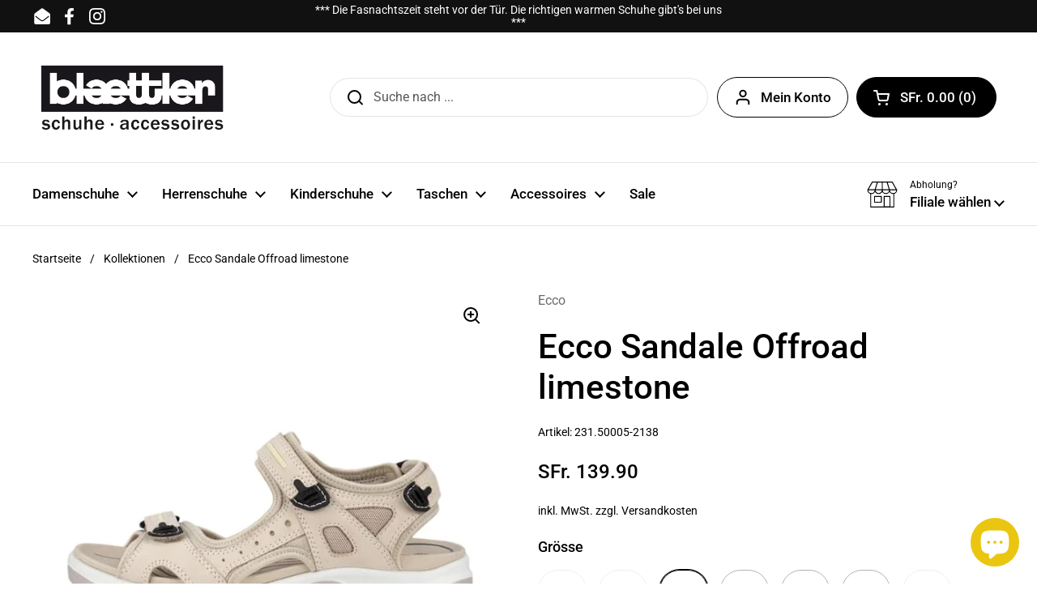

--- FILE ---
content_type: text/html; charset=utf-8
request_url: https://schuhe-blaettler.ch/products/ecco-sandale-offroad-limestone
body_size: 29803
content:
<!doctype html>
<html class="no-js" lang="de" dir="ltr">
<head>

	<meta charset="utf-8">
  <meta http-equiv="X-UA-Compatible" content="IE=edge,chrome=1">
  <meta name="viewport" content="width=device-width, initial-scale=1.0, height=device-height, minimum-scale=1.0"><link rel="shortcut icon" href="//schuhe-blaettler.ch/cdn/shop/files/favicon_black.png?crop=center&height=48&v=1613541664&width=48" type="image/png" /><title>Ecco Sandale Offroad limestone &ndash; Schuhe Blaettler</title><meta name="description" content="Leichte und unterstützende Sandalen, die überragenden täglichen Gehkomfort auf und neben dem Weg bieten. Das Obermaterial aus weichem Leder mit einer Seitenstange, 3-Punkt-Verstellbarkeit und Neoprenfutter ist ideal für eine weiche und bequeme Passform. Das EVA-Fussbett ist geformt, sehr leicht und mit weicher Mikrofas">

<meta property="og:site_name" content="Schuhe Blaettler">
<meta property="og:url" content="https://schuhe-blaettler.ch/products/ecco-sandale-offroad-limestone">
<meta property="og:title" content="Ecco Sandale Offroad limestone">
<meta property="og:type" content="product">
<meta property="og:description" content="Leichte und unterstützende Sandalen, die überragenden täglichen Gehkomfort auf und neben dem Weg bieten. Das Obermaterial aus weichem Leder mit einer Seitenstange, 3-Punkt-Verstellbarkeit und Neoprenfutter ist ideal für eine weiche und bequeme Passform. Das EVA-Fussbett ist geformt, sehr leicht und mit weicher Mikrofas"><meta property="og:image" content="http://schuhe-blaettler.ch/cdn/shop/files/ecco-sandale-offroad-limestone-damen-new-in-outdoor-sandalen-und-pantoletten-trekkingsandalen-schuhe-blaettler-767.jpg?v=1744384200">
  <meta property="og:image:secure_url" content="https://schuhe-blaettler.ch/cdn/shop/files/ecco-sandale-offroad-limestone-damen-new-in-outdoor-sandalen-und-pantoletten-trekkingsandalen-schuhe-blaettler-767.jpg?v=1744384200">
  <meta property="og:image:width" content="650">
  <meta property="og:image:height" content="650"><meta property="og:price:amount" content="139.90">
  <meta property="og:price:currency" content="CHF"><meta name="twitter:card" content="summary_large_image">
<meta name="twitter:title" content="Ecco Sandale Offroad limestone">
<meta name="twitter:description" content="Leichte und unterstützende Sandalen, die überragenden täglichen Gehkomfort auf und neben dem Weg bieten. Das Obermaterial aus weichem Leder mit einer Seitenstange, 3-Punkt-Verstellbarkeit und Neoprenfutter ist ideal für eine weiche und bequeme Passform. Das EVA-Fussbett ist geformt, sehr leicht und mit weicher Mikrofas"><script type="application/ld+json">
  [
    {
      "@context": "https://schema.org",
      "@type": "WebSite",
      "name": "Schuhe Blaettler",
      "url": "https:\/\/schuhe-blaettler.ch"
    },
    {
      "@context": "https://schema.org",
      "@type": "Organization",
      "name": "Schuhe Blaettler",
      "url": "https:\/\/schuhe-blaettler.ch"
    }
  ]
</script>

<script type="application/ld+json">
{
  "@context": "http://schema.org",
  "@type": "BreadcrumbList",
  "itemListElement": [
    {
      "@type": "ListItem",
      "position": 1,
      "name": "Startseite",
      "item": "https://schuhe-blaettler.ch"
    },{
        "@type": "ListItem",
        "position": 2,
        "name": "Ecco Sandale Offroad limestone",
        "item": "https://schuhe-blaettler.ch/products/ecco-sandale-offroad-limestone"
      }]
}
</script><script type="application/ld+json">{"@context":"http:\/\/schema.org\/","@id":"\/products\/ecco-sandale-offroad-limestone#product","@type":"ProductGroup","brand":{"@type":"Brand","name":"Ecco"},"category":"Sandalen","description":"Leichte und unterstützende Sandalen, die überragenden täglichen Gehkomfort auf und neben dem Weg bieten. Das Obermaterial aus weichem Leder mit einer Seitenstange, 3-Punkt-Verstellbarkeit und Neoprenfutter ist ideal für eine weiche und bequeme Passform. Das EVA-Fussbett ist geformt, sehr leicht und mit weicher Mikrofaserabdeckung. Der Zwischensohlenschaum bietet lang anhaltende Dämpfung. Die robuste Gummilaufsohle bietet einen hervorragenden Grip in abwechslungsreichem Gelände.MATERIAL \u0026amp; PFLEGEHINWEISE\nDirekt aufgeschäumte PU Mittelsohle mit RECEPTOR® Technologie über die volle Länge des Schuhs\nStretch-fit Innenfutter\nNubukleder im Obermaterial\nDual density Fussbett für zusätzlichen Komfort\nGummi-Aussensohle\nWeiches Obermaterial, 3-Punkt-Verschluss und Neopren Futter für einen weichen und komfortablen Sitz\n","hasVariant":[{"@id":"\/products\/ecco-sandale-offroad-limestone?variant=49731541401903#variant","@type":"Product","image":"https:\/\/schuhe-blaettler.ch\/cdn\/shop\/files\/ecco-sandale-offroad-limestone-damen-new-in-outdoor-sandalen-und-pantoletten-trekkingsandalen-schuhe-blaettler-767.jpg?v=1744384200\u0026width=1920","name":"Ecco Sandale Offroad limestone - 36","offers":{"@id":"\/products\/ecco-sandale-offroad-limestone?variant=49731541401903#offer","@type":"Offer","availability":"http:\/\/schema.org\/OutOfStock","price":"139.90","priceCurrency":"CHF","url":"https:\/\/schuhe-blaettler.ch\/products\/ecco-sandale-offroad-limestone?variant=49731541401903"},"sku":"231.50005-2136"},{"@id":"\/products\/ecco-sandale-offroad-limestone?variant=49731541434671#variant","@type":"Product","image":"https:\/\/schuhe-blaettler.ch\/cdn\/shop\/files\/ecco-sandale-offroad-limestone-damen-new-in-outdoor-sandalen-und-pantoletten-trekkingsandalen-schuhe-blaettler-767.jpg?v=1744384200\u0026width=1920","name":"Ecco Sandale Offroad limestone - 37","offers":{"@id":"\/products\/ecco-sandale-offroad-limestone?variant=49731541434671#offer","@type":"Offer","availability":"http:\/\/schema.org\/OutOfStock","price":"139.90","priceCurrency":"CHF","url":"https:\/\/schuhe-blaettler.ch\/products\/ecco-sandale-offroad-limestone?variant=49731541434671"},"sku":"231.50005-2137"},{"@id":"\/products\/ecco-sandale-offroad-limestone?variant=49731541467439#variant","@type":"Product","image":"https:\/\/schuhe-blaettler.ch\/cdn\/shop\/files\/ecco-sandale-offroad-limestone-damen-new-in-outdoor-sandalen-und-pantoletten-trekkingsandalen-schuhe-blaettler-767.jpg?v=1744384200\u0026width=1920","name":"Ecco Sandale Offroad limestone - 38","offers":{"@id":"\/products\/ecco-sandale-offroad-limestone?variant=49731541467439#offer","@type":"Offer","availability":"http:\/\/schema.org\/InStock","price":"139.90","priceCurrency":"CHF","url":"https:\/\/schuhe-blaettler.ch\/products\/ecco-sandale-offroad-limestone?variant=49731541467439"},"sku":"231.50005-2138"},{"@id":"\/products\/ecco-sandale-offroad-limestone?variant=49731541500207#variant","@type":"Product","image":"https:\/\/schuhe-blaettler.ch\/cdn\/shop\/files\/ecco-sandale-offroad-limestone-damen-new-in-outdoor-sandalen-und-pantoletten-trekkingsandalen-schuhe-blaettler-767.jpg?v=1744384200\u0026width=1920","name":"Ecco Sandale Offroad limestone - 39","offers":{"@id":"\/products\/ecco-sandale-offroad-limestone?variant=49731541500207#offer","@type":"Offer","availability":"http:\/\/schema.org\/InStock","price":"139.90","priceCurrency":"CHF","url":"https:\/\/schuhe-blaettler.ch\/products\/ecco-sandale-offroad-limestone?variant=49731541500207"},"sku":"231.50005-2139"},{"@id":"\/products\/ecco-sandale-offroad-limestone?variant=49731541532975#variant","@type":"Product","image":"https:\/\/schuhe-blaettler.ch\/cdn\/shop\/files\/ecco-sandale-offroad-limestone-damen-new-in-outdoor-sandalen-und-pantoletten-trekkingsandalen-schuhe-blaettler-767.jpg?v=1744384200\u0026width=1920","name":"Ecco Sandale Offroad limestone - 40","offers":{"@id":"\/products\/ecco-sandale-offroad-limestone?variant=49731541532975#offer","@type":"Offer","availability":"http:\/\/schema.org\/InStock","price":"139.90","priceCurrency":"CHF","url":"https:\/\/schuhe-blaettler.ch\/products\/ecco-sandale-offroad-limestone?variant=49731541532975"},"sku":"231.50005-2140"},{"@id":"\/products\/ecco-sandale-offroad-limestone?variant=49731541565743#variant","@type":"Product","image":"https:\/\/schuhe-blaettler.ch\/cdn\/shop\/files\/ecco-sandale-offroad-limestone-damen-new-in-outdoor-sandalen-und-pantoletten-trekkingsandalen-schuhe-blaettler-767.jpg?v=1744384200\u0026width=1920","name":"Ecco Sandale Offroad limestone - 41","offers":{"@id":"\/products\/ecco-sandale-offroad-limestone?variant=49731541565743#offer","@type":"Offer","availability":"http:\/\/schema.org\/InStock","price":"139.90","priceCurrency":"CHF","url":"https:\/\/schuhe-blaettler.ch\/products\/ecco-sandale-offroad-limestone?variant=49731541565743"},"sku":"231.50005-2141"},{"@id":"\/products\/ecco-sandale-offroad-limestone?variant=49731541598511#variant","@type":"Product","image":"https:\/\/schuhe-blaettler.ch\/cdn\/shop\/files\/ecco-sandale-offroad-limestone-damen-new-in-outdoor-sandalen-und-pantoletten-trekkingsandalen-schuhe-blaettler-767.jpg?v=1744384200\u0026width=1920","name":"Ecco Sandale Offroad limestone - 42","offers":{"@id":"\/products\/ecco-sandale-offroad-limestone?variant=49731541598511#offer","@type":"Offer","availability":"http:\/\/schema.org\/OutOfStock","price":"139.90","priceCurrency":"CHF","url":"https:\/\/schuhe-blaettler.ch\/products\/ecco-sandale-offroad-limestone?variant=49731541598511"},"sku":"231.50005-2142"}],"name":"Ecco Sandale Offroad limestone","productGroupID":"10060528779567","url":"https:\/\/schuhe-blaettler.ch\/products\/ecco-sandale-offroad-limestone"}</script><link rel="canonical" href="https://schuhe-blaettler.ch/products/ecco-sandale-offroad-limestone">

  <link rel="preconnect" href="https://cdn.shopify.com"><link rel="preconnect" href="https://fonts.shopifycdn.com" crossorigin>
<link href="//schuhe-blaettler.ch/cdn/shop/t/16/assets/theme.css?v=72920006604216440151729934715" as="style" rel="preload"><link href="//schuhe-blaettler.ch/cdn/shop/t/16/assets/section-header.css?v=164308895352970854221729934715" as="style" rel="preload"><link href="//schuhe-blaettler.ch/cdn/shop/t/16/assets/section-main-product.css?v=93774677457781734681729934715" as="style" rel="preload"><link rel="preload" as="image" href="//schuhe-blaettler.ch/cdn/shop/files/ecco-sandale-offroad-limestone-damen-new-in-outdoor-sandalen-und-pantoletten-trekkingsandalen-schuhe-blaettler-767.jpg?v=1744384200&width=480" imagesrcset="//schuhe-blaettler.ch/cdn/shop/files/ecco-sandale-offroad-limestone-damen-new-in-outdoor-sandalen-und-pantoletten-trekkingsandalen-schuhe-blaettler-767.jpg?v=1744384200&width=240 240w,//schuhe-blaettler.ch/cdn/shop/files/ecco-sandale-offroad-limestone-damen-new-in-outdoor-sandalen-und-pantoletten-trekkingsandalen-schuhe-blaettler-767.jpg?v=1744384200&width=360 360w,//schuhe-blaettler.ch/cdn/shop/files/ecco-sandale-offroad-limestone-damen-new-in-outdoor-sandalen-und-pantoletten-trekkingsandalen-schuhe-blaettler-767.jpg?v=1744384200&width=420 420w,//schuhe-blaettler.ch/cdn/shop/files/ecco-sandale-offroad-limestone-damen-new-in-outdoor-sandalen-und-pantoletten-trekkingsandalen-schuhe-blaettler-767.jpg?v=1744384200&width=480 480w,//schuhe-blaettler.ch/cdn/shop/files/ecco-sandale-offroad-limestone-damen-new-in-outdoor-sandalen-und-pantoletten-trekkingsandalen-schuhe-blaettler-767.jpg?v=1744384200&width=640 640w" imagesizes="(max-width: 767px) calc(100vw - 20px), (max-width: 1360px) 50vw, 620px">

<link rel="preload" href="//schuhe-blaettler.ch/cdn/fonts/roboto/roboto_n5.250d51708d76acbac296b0e21ede8f81de4e37aa.woff2" as="font" type="font/woff2" crossorigin>
<link rel="preload" href="//schuhe-blaettler.ch/cdn/fonts/roboto/roboto_n4.2019d890f07b1852f56ce63ba45b2db45d852cba.woff2" as="font" type="font/woff2" crossorigin>
<style type="text/css">
@font-face {
  font-family: Roboto;
  font-weight: 500;
  font-style: normal;
  font-display: swap;
  src: url("//schuhe-blaettler.ch/cdn/fonts/roboto/roboto_n5.250d51708d76acbac296b0e21ede8f81de4e37aa.woff2") format("woff2"),
       url("//schuhe-blaettler.ch/cdn/fonts/roboto/roboto_n5.535e8c56f4cbbdea416167af50ab0ff1360a3949.woff") format("woff");
}
@font-face {
  font-family: Roboto;
  font-weight: 400;
  font-style: normal;
  font-display: swap;
  src: url("//schuhe-blaettler.ch/cdn/fonts/roboto/roboto_n4.2019d890f07b1852f56ce63ba45b2db45d852cba.woff2") format("woff2"),
       url("//schuhe-blaettler.ch/cdn/fonts/roboto/roboto_n4.238690e0007583582327135619c5f7971652fa9d.woff") format("woff");
}
@font-face {
  font-family: Roboto;
  font-weight: 500;
  font-style: normal;
  font-display: swap;
  src: url("//schuhe-blaettler.ch/cdn/fonts/roboto/roboto_n5.250d51708d76acbac296b0e21ede8f81de4e37aa.woff2") format("woff2"),
       url("//schuhe-blaettler.ch/cdn/fonts/roboto/roboto_n5.535e8c56f4cbbdea416167af50ab0ff1360a3949.woff") format("woff");
}
@font-face {
  font-family: Roboto;
  font-weight: 400;
  font-style: italic;
  font-display: swap;
  src: url("//schuhe-blaettler.ch/cdn/fonts/roboto/roboto_i4.57ce898ccda22ee84f49e6b57ae302250655e2d4.woff2") format("woff2"),
       url("//schuhe-blaettler.ch/cdn/fonts/roboto/roboto_i4.b21f3bd061cbcb83b824ae8c7671a82587b264bf.woff") format("woff");
}




</style>
<style type="text/css">

  :root {

    /* Direction */
    --direction:ltr;

    /* Font variables */

    --font-stack-headings: Roboto, sans-serif;
    --font-weight-headings: 500;
    --font-style-headings: normal;

    --font-stack-body: Roboto, sans-serif;
    --font-weight-body: 400;--font-weight-body-bold: 500;--font-style-body: normal;--font-weight-buttons: var(--font-weight-body-bold);--font-weight-menu: var(--font-weight-body-bold);--base-headings-size: 60;
    --base-headings-line: 1.2;
    --base-body-size: 16;
    --base-body-line: 1.5;

    --base-menu-size: 17;

    /* Color variables */

    --color-background-header: #ffffff;
    --color-secondary-background-header: rgba(0, 0, 0, 0.08);
    --color-opacity-background-header: rgba(255, 255, 255, 0);
    --color-text-header: #000000;
    --color-foreground-header: #fff;
    --color-accent-header: #eac610;
    --color-foreground-accent-header: #000;
    --color-borders-header: rgba(0, 0, 0, 0.1);

    --color-background-main: #ffffff;
    --color-secondary-background-main: rgba(0, 0, 0, 0.08);
    --color-third-background-main: rgba(0, 0, 0, 0.04);
    --color-fourth-background-main: rgba(0, 0, 0, 0.02);
    --color-opacity-background-main: rgba(255, 255, 255, 0);
    --color-text-main: #000000;
    --color-foreground-main: #fff;
    --color-secondary-text-main: rgba(0, 0, 0, 0.62);
    --color-accent-main: #eac610;
    --color-foreground-accent-main: #000;
    --color-borders-main: rgba(0, 0, 0, 0.15);

    --color-background-cards: #ffffff;
    --color-gradient-cards: ;
    --color-text-cards: #000000;
    --color-foreground-cards: #fff;
    --color-secondary-text-cards: rgba(0, 0, 0, 0.6);
    --color-accent-cards: #eac610;
    --color-foreground-accent-cards: #000;
    --color-borders-cards: #e1e1e1;

    --color-background-footer: #ffffff;
    --color-text-footer: #000000;
    --color-accent-footer: #eac610;
    --color-borders-footer: rgba(0, 0, 0, 0.15);

    --color-borders-forms-primary: rgba(0, 0, 0, 0.3);
    --color-borders-forms-secondary: rgba(0, 0, 0, 0.6);

    /* Borders */

    --border-width-cards: 1px;
    --border-radius-cards: 10px;
    --border-width-buttons: 1px;
    --border-radius-buttons: 30px;
    --border-width-forms: 1px;
    --border-radius-forms: 5px;

    /* Shadows */
    --shadow-x-cards: 0px;
    --shadow-y-cards: 0px;
    --shadow-blur-cards: 0px;
    --color-shadow-cards: rgba(0,0,0,0);
    --shadow-x-buttons: 0px;
    --shadow-y-buttons: 0px;
    --shadow-blur-buttons: 0px;
    --color-shadow-buttons: rgba(0,0,0,0);

    /* Layout */

    --grid-gap-original-base: 26px;
    --container-vertical-space-base: 100px;
    --image-fit-padding: 10%;

  }

  .facets__summary, #main select, .sidebar select, .modal-content select {
    background-image: url('data:image/svg+xml;utf8,<svg width="13" height="8" fill="none" xmlns="http://www.w3.org/2000/svg"><path d="M1.414.086 7.9 6.57 6.485 7.985 0 1.5 1.414.086Z" fill="%23000000"/><path d="M12.985 1.515 6.5 8 5.085 6.586 11.571.101l1.414 1.414Z" fill="%23000000"/></svg>');
  }

  .card .star-rating__stars {
    background-image: url('data:image/svg+xml;utf8,<svg width="20" height="13" viewBox="0 0 14 13" fill="none" xmlns="http://www.w3.org/2000/svg"><path d="m7 0 1.572 4.837h5.085l-4.114 2.99 1.572 4.836L7 9.673l-4.114 2.99 1.571-4.837-4.114-2.99h5.085L7 0Z" stroke="%23000000" stroke-width="1"/></svg>');
  }
  .card .star-rating__stars-active {
    background-image: url('data:image/svg+xml;utf8,<svg width="20" height="13" viewBox="0 0 14 13" fill="none" xmlns="http://www.w3.org/2000/svg"><path d="m7 0 1.572 4.837h5.085l-4.114 2.99 1.572 4.836L7 9.673l-4.114 2.99 1.571-4.837-4.114-2.99h5.085L7 0Z" fill="%23000000" stroke-width="0"/></svg>');
  }

  .star-rating__stars {
    background-image: url('data:image/svg+xml;utf8,<svg width="20" height="13" viewBox="0 0 14 13" fill="none" xmlns="http://www.w3.org/2000/svg"><path d="m7 0 1.572 4.837h5.085l-4.114 2.99 1.572 4.836L7 9.673l-4.114 2.99 1.571-4.837-4.114-2.99h5.085L7 0Z" stroke="%23000000" stroke-width="1"/></svg>');
  }
  .star-rating__stars-active {
    background-image: url('data:image/svg+xml;utf8,<svg width="20" height="13" viewBox="0 0 14 13" fill="none" xmlns="http://www.w3.org/2000/svg"><path d="m7 0 1.572 4.837h5.085l-4.114 2.99 1.572 4.836L7 9.673l-4.114 2.99 1.571-4.837-4.114-2.99h5.085L7 0Z" fill="%23000000" stroke-width="0"/></svg>');
  }

  .product-item {}</style>

<style id="root-height">
  :root {
    --window-height: 100vh;
  }
</style><link href="//schuhe-blaettler.ch/cdn/shop/t/16/assets/theme.css?v=72920006604216440151729934715" rel="stylesheet" type="text/css" media="all" />

	<script>window.performance && window.performance.mark && window.performance.mark('shopify.content_for_header.start');</script><meta name="google-site-verification" content="Sr6oJSk9jfctrgK3sW5I711w7OfMqPoJfT7QfG9usxc">
<meta name="facebook-domain-verification" content="4g5soa4ttvhmmnqwxbdyas6dgv6kd4">
<meta name="facebook-domain-verification" content="7hmn3flt84t0gprji0q9df4hkc5hd1">
<meta name="facebook-domain-verification" content="e6ykah40i0nx9gr64lhlt4g3dbocnr">
<meta id="shopify-digital-wallet" name="shopify-digital-wallet" content="/7320600633/digital_wallets/dialog">
<link rel="alternate" type="application/json+oembed" href="https://schuhe-blaettler.ch/products/ecco-sandale-offroad-limestone.oembed">
<script async="async" src="/checkouts/internal/preloads.js?locale=de-CH"></script>
<script id="shopify-features" type="application/json">{"accessToken":"314bed9a87d81a67a4ec3a42d2886283","betas":["rich-media-storefront-analytics"],"domain":"schuhe-blaettler.ch","predictiveSearch":true,"shopId":7320600633,"locale":"de"}</script>
<script>var Shopify = Shopify || {};
Shopify.shop = "schuhe-blaettler.myshopify.com";
Shopify.locale = "de";
Shopify.currency = {"active":"CHF","rate":"1.0"};
Shopify.country = "CH";
Shopify.theme = {"name":"Local","id":172936888623,"schema_name":"Local","schema_version":"2.5.0","theme_store_id":1651,"role":"main"};
Shopify.theme.handle = "null";
Shopify.theme.style = {"id":null,"handle":null};
Shopify.cdnHost = "schuhe-blaettler.ch/cdn";
Shopify.routes = Shopify.routes || {};
Shopify.routes.root = "/";</script>
<script type="module">!function(o){(o.Shopify=o.Shopify||{}).modules=!0}(window);</script>
<script>!function(o){function n(){var o=[];function n(){o.push(Array.prototype.slice.apply(arguments))}return n.q=o,n}var t=o.Shopify=o.Shopify||{};t.loadFeatures=n(),t.autoloadFeatures=n()}(window);</script>
<script id="shop-js-analytics" type="application/json">{"pageType":"product"}</script>
<script defer="defer" async type="module" src="//schuhe-blaettler.ch/cdn/shopifycloud/shop-js/modules/v2/client.init-shop-cart-sync_BH0MO3MH.de.esm.js"></script>
<script defer="defer" async type="module" src="//schuhe-blaettler.ch/cdn/shopifycloud/shop-js/modules/v2/chunk.common_BErAfWaM.esm.js"></script>
<script defer="defer" async type="module" src="//schuhe-blaettler.ch/cdn/shopifycloud/shop-js/modules/v2/chunk.modal_DqzNaksh.esm.js"></script>
<script type="module">
  await import("//schuhe-blaettler.ch/cdn/shopifycloud/shop-js/modules/v2/client.init-shop-cart-sync_BH0MO3MH.de.esm.js");
await import("//schuhe-blaettler.ch/cdn/shopifycloud/shop-js/modules/v2/chunk.common_BErAfWaM.esm.js");
await import("//schuhe-blaettler.ch/cdn/shopifycloud/shop-js/modules/v2/chunk.modal_DqzNaksh.esm.js");

  window.Shopify.SignInWithShop?.initShopCartSync?.({"fedCMEnabled":true,"windoidEnabled":true});

</script>
<script>(function() {
  var isLoaded = false;
  function asyncLoad() {
    if (isLoaded) return;
    isLoaded = true;
    var urls = ["https:\/\/chimpstatic.com\/mcjs-connected\/js\/users\/b841e1342788a3af02ab36f4f\/31c4a697d3c7585ca62deadb2.js?shop=schuhe-blaettler.myshopify.com","https:\/\/cdn.nfcube.com\/instafeed-7b15864016430f1e5c68d839e646725f.js?shop=schuhe-blaettler.myshopify.com"];
    for (var i = 0; i < urls.length; i++) {
      var s = document.createElement('script');
      s.type = 'text/javascript';
      s.async = true;
      s.src = urls[i];
      var x = document.getElementsByTagName('script')[0];
      x.parentNode.insertBefore(s, x);
    }
  };
  if(window.attachEvent) {
    window.attachEvent('onload', asyncLoad);
  } else {
    window.addEventListener('load', asyncLoad, false);
  }
})();</script>
<script id="__st">var __st={"a":7320600633,"offset":3600,"reqid":"d48efd22-9820-4966-b619-bb7fd47ec00a-1770152434","pageurl":"schuhe-blaettler.ch\/products\/ecco-sandale-offroad-limestone","u":"fe48bccdab8a","p":"product","rtyp":"product","rid":10060528779567};</script>
<script>window.ShopifyPaypalV4VisibilityTracking = true;</script>
<script id="captcha-bootstrap">!function(){'use strict';const t='contact',e='account',n='new_comment',o=[[t,t],['blogs',n],['comments',n],[t,'customer']],c=[[e,'customer_login'],[e,'guest_login'],[e,'recover_customer_password'],[e,'create_customer']],r=t=>t.map((([t,e])=>`form[action*='/${t}']:not([data-nocaptcha='true']) input[name='form_type'][value='${e}']`)).join(','),a=t=>()=>t?[...document.querySelectorAll(t)].map((t=>t.form)):[];function s(){const t=[...o],e=r(t);return a(e)}const i='password',u='form_key',d=['recaptcha-v3-token','g-recaptcha-response','h-captcha-response',i],f=()=>{try{return window.sessionStorage}catch{return}},m='__shopify_v',_=t=>t.elements[u];function p(t,e,n=!1){try{const o=window.sessionStorage,c=JSON.parse(o.getItem(e)),{data:r}=function(t){const{data:e,action:n}=t;return t[m]||n?{data:e,action:n}:{data:t,action:n}}(c);for(const[e,n]of Object.entries(r))t.elements[e]&&(t.elements[e].value=n);n&&o.removeItem(e)}catch(o){console.error('form repopulation failed',{error:o})}}const l='form_type',E='cptcha';function T(t){t.dataset[E]=!0}const w=window,h=w.document,L='Shopify',v='ce_forms',y='captcha';let A=!1;((t,e)=>{const n=(g='f06e6c50-85a8-45c8-87d0-21a2b65856fe',I='https://cdn.shopify.com/shopifycloud/storefront-forms-hcaptcha/ce_storefront_forms_captcha_hcaptcha.v1.5.2.iife.js',D={infoText:'Durch hCaptcha geschützt',privacyText:'Datenschutz',termsText:'Allgemeine Geschäftsbedingungen'},(t,e,n)=>{const o=w[L][v],c=o.bindForm;if(c)return c(t,g,e,D).then(n);var r;o.q.push([[t,g,e,D],n]),r=I,A||(h.body.append(Object.assign(h.createElement('script'),{id:'captcha-provider',async:!0,src:r})),A=!0)});var g,I,D;w[L]=w[L]||{},w[L][v]=w[L][v]||{},w[L][v].q=[],w[L][y]=w[L][y]||{},w[L][y].protect=function(t,e){n(t,void 0,e),T(t)},Object.freeze(w[L][y]),function(t,e,n,w,h,L){const[v,y,A,g]=function(t,e,n){const i=e?o:[],u=t?c:[],d=[...i,...u],f=r(d),m=r(i),_=r(d.filter((([t,e])=>n.includes(e))));return[a(f),a(m),a(_),s()]}(w,h,L),I=t=>{const e=t.target;return e instanceof HTMLFormElement?e:e&&e.form},D=t=>v().includes(t);t.addEventListener('submit',(t=>{const e=I(t);if(!e)return;const n=D(e)&&!e.dataset.hcaptchaBound&&!e.dataset.recaptchaBound,o=_(e),c=g().includes(e)&&(!o||!o.value);(n||c)&&t.preventDefault(),c&&!n&&(function(t){try{if(!f())return;!function(t){const e=f();if(!e)return;const n=_(t);if(!n)return;const o=n.value;o&&e.removeItem(o)}(t);const e=Array.from(Array(32),(()=>Math.random().toString(36)[2])).join('');!function(t,e){_(t)||t.append(Object.assign(document.createElement('input'),{type:'hidden',name:u})),t.elements[u].value=e}(t,e),function(t,e){const n=f();if(!n)return;const o=[...t.querySelectorAll(`input[type='${i}']`)].map((({name:t})=>t)),c=[...d,...o],r={};for(const[a,s]of new FormData(t).entries())c.includes(a)||(r[a]=s);n.setItem(e,JSON.stringify({[m]:1,action:t.action,data:r}))}(t,e)}catch(e){console.error('failed to persist form',e)}}(e),e.submit())}));const S=(t,e)=>{t&&!t.dataset[E]&&(n(t,e.some((e=>e===t))),T(t))};for(const o of['focusin','change'])t.addEventListener(o,(t=>{const e=I(t);D(e)&&S(e,y())}));const B=e.get('form_key'),M=e.get(l),P=B&&M;t.addEventListener('DOMContentLoaded',(()=>{const t=y();if(P)for(const e of t)e.elements[l].value===M&&p(e,B);[...new Set([...A(),...v().filter((t=>'true'===t.dataset.shopifyCaptcha))])].forEach((e=>S(e,t)))}))}(h,new URLSearchParams(w.location.search),n,t,e,['guest_login'])})(!0,!0)}();</script>
<script integrity="sha256-4kQ18oKyAcykRKYeNunJcIwy7WH5gtpwJnB7kiuLZ1E=" data-source-attribution="shopify.loadfeatures" defer="defer" src="//schuhe-blaettler.ch/cdn/shopifycloud/storefront/assets/storefront/load_feature-a0a9edcb.js" crossorigin="anonymous"></script>
<script data-source-attribution="shopify.dynamic_checkout.dynamic.init">var Shopify=Shopify||{};Shopify.PaymentButton=Shopify.PaymentButton||{isStorefrontPortableWallets:!0,init:function(){window.Shopify.PaymentButton.init=function(){};var t=document.createElement("script");t.src="https://schuhe-blaettler.ch/cdn/shopifycloud/portable-wallets/latest/portable-wallets.de.js",t.type="module",document.head.appendChild(t)}};
</script>
<script data-source-attribution="shopify.dynamic_checkout.buyer_consent">
  function portableWalletsHideBuyerConsent(e){var t=document.getElementById("shopify-buyer-consent"),n=document.getElementById("shopify-subscription-policy-button");t&&n&&(t.classList.add("hidden"),t.setAttribute("aria-hidden","true"),n.removeEventListener("click",e))}function portableWalletsShowBuyerConsent(e){var t=document.getElementById("shopify-buyer-consent"),n=document.getElementById("shopify-subscription-policy-button");t&&n&&(t.classList.remove("hidden"),t.removeAttribute("aria-hidden"),n.addEventListener("click",e))}window.Shopify?.PaymentButton&&(window.Shopify.PaymentButton.hideBuyerConsent=portableWalletsHideBuyerConsent,window.Shopify.PaymentButton.showBuyerConsent=portableWalletsShowBuyerConsent);
</script>
<script>
  function portableWalletsCleanup(e){e&&e.src&&console.error("Failed to load portable wallets script "+e.src);var t=document.querySelectorAll("shopify-accelerated-checkout .shopify-payment-button__skeleton, shopify-accelerated-checkout-cart .wallet-cart-button__skeleton"),e=document.getElementById("shopify-buyer-consent");for(let e=0;e<t.length;e++)t[e].remove();e&&e.remove()}function portableWalletsNotLoadedAsModule(e){e instanceof ErrorEvent&&"string"==typeof e.message&&e.message.includes("import.meta")&&"string"==typeof e.filename&&e.filename.includes("portable-wallets")&&(window.removeEventListener("error",portableWalletsNotLoadedAsModule),window.Shopify.PaymentButton.failedToLoad=e,"loading"===document.readyState?document.addEventListener("DOMContentLoaded",window.Shopify.PaymentButton.init):window.Shopify.PaymentButton.init())}window.addEventListener("error",portableWalletsNotLoadedAsModule);
</script>

<script type="module" src="https://schuhe-blaettler.ch/cdn/shopifycloud/portable-wallets/latest/portable-wallets.de.js" onError="portableWalletsCleanup(this)" crossorigin="anonymous"></script>
<script nomodule>
  document.addEventListener("DOMContentLoaded", portableWalletsCleanup);
</script>

<link id="shopify-accelerated-checkout-styles" rel="stylesheet" media="screen" href="https://schuhe-blaettler.ch/cdn/shopifycloud/portable-wallets/latest/accelerated-checkout-backwards-compat.css" crossorigin="anonymous">
<style id="shopify-accelerated-checkout-cart">
        #shopify-buyer-consent {
  margin-top: 1em;
  display: inline-block;
  width: 100%;
}

#shopify-buyer-consent.hidden {
  display: none;
}

#shopify-subscription-policy-button {
  background: none;
  border: none;
  padding: 0;
  text-decoration: underline;
  font-size: inherit;
  cursor: pointer;
}

#shopify-subscription-policy-button::before {
  box-shadow: none;
}

      </style>

<script>window.performance && window.performance.mark && window.performance.mark('shopify.content_for_header.end');</script>

  <script>
    const rbi = [];
    const ribSetSize = (img) => {
      if ( img.offsetWidth / img.dataset.ratio < img.offsetHeight ) {
        img.setAttribute('sizes', `${Math.ceil(img.offsetHeight * img.dataset.ratio)}px`);
      } else {
        img.setAttribute('sizes', `${Math.ceil(img.offsetWidth)}px`);
      }
    }
    const debounce = (fn, wait) => {
      let t;
      return (...args) => {
        clearTimeout(t);
        t = setTimeout(() => fn.apply(this, args), wait);
      };
    }
    window.KEYCODES = {
      TAB: 9,
      ESC: 27,
      DOWN: 40,
      RIGHT: 39,
      UP: 38,
      LEFT: 37,
      RETURN: 13
    };
    window.addEventListener('resize', debounce(()=>{
      for ( let img of rbi ) {
        ribSetSize(img);
      }
    }, 250));
  </script><noscript>
    <link rel="stylesheet" href="//schuhe-blaettler.ch/cdn/shop/t/16/assets/theme-noscript.css?v=42099867224588620941729934715">
  </noscript>

<script src="https://cdn.shopify.com/extensions/e8878072-2f6b-4e89-8082-94b04320908d/inbox-1254/assets/inbox-chat-loader.js" type="text/javascript" defer="defer"></script>
<link href="https://monorail-edge.shopifysvc.com" rel="dns-prefetch">
<script>(function(){if ("sendBeacon" in navigator && "performance" in window) {try {var session_token_from_headers = performance.getEntriesByType('navigation')[0].serverTiming.find(x => x.name == '_s').description;} catch {var session_token_from_headers = undefined;}var session_cookie_matches = document.cookie.match(/_shopify_s=([^;]*)/);var session_token_from_cookie = session_cookie_matches && session_cookie_matches.length === 2 ? session_cookie_matches[1] : "";var session_token = session_token_from_headers || session_token_from_cookie || "";function handle_abandonment_event(e) {var entries = performance.getEntries().filter(function(entry) {return /monorail-edge.shopifysvc.com/.test(entry.name);});if (!window.abandonment_tracked && entries.length === 0) {window.abandonment_tracked = true;var currentMs = Date.now();var navigation_start = performance.timing.navigationStart;var payload = {shop_id: 7320600633,url: window.location.href,navigation_start,duration: currentMs - navigation_start,session_token,page_type: "product"};window.navigator.sendBeacon("https://monorail-edge.shopifysvc.com/v1/produce", JSON.stringify({schema_id: "online_store_buyer_site_abandonment/1.1",payload: payload,metadata: {event_created_at_ms: currentMs,event_sent_at_ms: currentMs}}));}}window.addEventListener('pagehide', handle_abandonment_event);}}());</script>
<script id="web-pixels-manager-setup">(function e(e,d,r,n,o){if(void 0===o&&(o={}),!Boolean(null===(a=null===(i=window.Shopify)||void 0===i?void 0:i.analytics)||void 0===a?void 0:a.replayQueue)){var i,a;window.Shopify=window.Shopify||{};var t=window.Shopify;t.analytics=t.analytics||{};var s=t.analytics;s.replayQueue=[],s.publish=function(e,d,r){return s.replayQueue.push([e,d,r]),!0};try{self.performance.mark("wpm:start")}catch(e){}var l=function(){var e={modern:/Edge?\/(1{2}[4-9]|1[2-9]\d|[2-9]\d{2}|\d{4,})\.\d+(\.\d+|)|Firefox\/(1{2}[4-9]|1[2-9]\d|[2-9]\d{2}|\d{4,})\.\d+(\.\d+|)|Chrom(ium|e)\/(9{2}|\d{3,})\.\d+(\.\d+|)|(Maci|X1{2}).+ Version\/(15\.\d+|(1[6-9]|[2-9]\d|\d{3,})\.\d+)([,.]\d+|)( \(\w+\)|)( Mobile\/\w+|) Safari\/|Chrome.+OPR\/(9{2}|\d{3,})\.\d+\.\d+|(CPU[ +]OS|iPhone[ +]OS|CPU[ +]iPhone|CPU IPhone OS|CPU iPad OS)[ +]+(15[._]\d+|(1[6-9]|[2-9]\d|\d{3,})[._]\d+)([._]\d+|)|Android:?[ /-](13[3-9]|1[4-9]\d|[2-9]\d{2}|\d{4,})(\.\d+|)(\.\d+|)|Android.+Firefox\/(13[5-9]|1[4-9]\d|[2-9]\d{2}|\d{4,})\.\d+(\.\d+|)|Android.+Chrom(ium|e)\/(13[3-9]|1[4-9]\d|[2-9]\d{2}|\d{4,})\.\d+(\.\d+|)|SamsungBrowser\/([2-9]\d|\d{3,})\.\d+/,legacy:/Edge?\/(1[6-9]|[2-9]\d|\d{3,})\.\d+(\.\d+|)|Firefox\/(5[4-9]|[6-9]\d|\d{3,})\.\d+(\.\d+|)|Chrom(ium|e)\/(5[1-9]|[6-9]\d|\d{3,})\.\d+(\.\d+|)([\d.]+$|.*Safari\/(?![\d.]+ Edge\/[\d.]+$))|(Maci|X1{2}).+ Version\/(10\.\d+|(1[1-9]|[2-9]\d|\d{3,})\.\d+)([,.]\d+|)( \(\w+\)|)( Mobile\/\w+|) Safari\/|Chrome.+OPR\/(3[89]|[4-9]\d|\d{3,})\.\d+\.\d+|(CPU[ +]OS|iPhone[ +]OS|CPU[ +]iPhone|CPU IPhone OS|CPU iPad OS)[ +]+(10[._]\d+|(1[1-9]|[2-9]\d|\d{3,})[._]\d+)([._]\d+|)|Android:?[ /-](13[3-9]|1[4-9]\d|[2-9]\d{2}|\d{4,})(\.\d+|)(\.\d+|)|Mobile Safari.+OPR\/([89]\d|\d{3,})\.\d+\.\d+|Android.+Firefox\/(13[5-9]|1[4-9]\d|[2-9]\d{2}|\d{4,})\.\d+(\.\d+|)|Android.+Chrom(ium|e)\/(13[3-9]|1[4-9]\d|[2-9]\d{2}|\d{4,})\.\d+(\.\d+|)|Android.+(UC? ?Browser|UCWEB|U3)[ /]?(15\.([5-9]|\d{2,})|(1[6-9]|[2-9]\d|\d{3,})\.\d+)\.\d+|SamsungBrowser\/(5\.\d+|([6-9]|\d{2,})\.\d+)|Android.+MQ{2}Browser\/(14(\.(9|\d{2,})|)|(1[5-9]|[2-9]\d|\d{3,})(\.\d+|))(\.\d+|)|K[Aa][Ii]OS\/(3\.\d+|([4-9]|\d{2,})\.\d+)(\.\d+|)/},d=e.modern,r=e.legacy,n=navigator.userAgent;return n.match(d)?"modern":n.match(r)?"legacy":"unknown"}(),u="modern"===l?"modern":"legacy",c=(null!=n?n:{modern:"",legacy:""})[u],f=function(e){return[e.baseUrl,"/wpm","/b",e.hashVersion,"modern"===e.buildTarget?"m":"l",".js"].join("")}({baseUrl:d,hashVersion:r,buildTarget:u}),m=function(e){var d=e.version,r=e.bundleTarget,n=e.surface,o=e.pageUrl,i=e.monorailEndpoint;return{emit:function(e){var a=e.status,t=e.errorMsg,s=(new Date).getTime(),l=JSON.stringify({metadata:{event_sent_at_ms:s},events:[{schema_id:"web_pixels_manager_load/3.1",payload:{version:d,bundle_target:r,page_url:o,status:a,surface:n,error_msg:t},metadata:{event_created_at_ms:s}}]});if(!i)return console&&console.warn&&console.warn("[Web Pixels Manager] No Monorail endpoint provided, skipping logging."),!1;try{return self.navigator.sendBeacon.bind(self.navigator)(i,l)}catch(e){}var u=new XMLHttpRequest;try{return u.open("POST",i,!0),u.setRequestHeader("Content-Type","text/plain"),u.send(l),!0}catch(e){return console&&console.warn&&console.warn("[Web Pixels Manager] Got an unhandled error while logging to Monorail."),!1}}}}({version:r,bundleTarget:l,surface:e.surface,pageUrl:self.location.href,monorailEndpoint:e.monorailEndpoint});try{o.browserTarget=l,function(e){var d=e.src,r=e.async,n=void 0===r||r,o=e.onload,i=e.onerror,a=e.sri,t=e.scriptDataAttributes,s=void 0===t?{}:t,l=document.createElement("script"),u=document.querySelector("head"),c=document.querySelector("body");if(l.async=n,l.src=d,a&&(l.integrity=a,l.crossOrigin="anonymous"),s)for(var f in s)if(Object.prototype.hasOwnProperty.call(s,f))try{l.dataset[f]=s[f]}catch(e){}if(o&&l.addEventListener("load",o),i&&l.addEventListener("error",i),u)u.appendChild(l);else{if(!c)throw new Error("Did not find a head or body element to append the script");c.appendChild(l)}}({src:f,async:!0,onload:function(){if(!function(){var e,d;return Boolean(null===(d=null===(e=window.Shopify)||void 0===e?void 0:e.analytics)||void 0===d?void 0:d.initialized)}()){var d=window.webPixelsManager.init(e)||void 0;if(d){var r=window.Shopify.analytics;r.replayQueue.forEach((function(e){var r=e[0],n=e[1],o=e[2];d.publishCustomEvent(r,n,o)})),r.replayQueue=[],r.publish=d.publishCustomEvent,r.visitor=d.visitor,r.initialized=!0}}},onerror:function(){return m.emit({status:"failed",errorMsg:"".concat(f," has failed to load")})},sri:function(e){var d=/^sha384-[A-Za-z0-9+/=]+$/;return"string"==typeof e&&d.test(e)}(c)?c:"",scriptDataAttributes:o}),m.emit({status:"loading"})}catch(e){m.emit({status:"failed",errorMsg:(null==e?void 0:e.message)||"Unknown error"})}}})({shopId: 7320600633,storefrontBaseUrl: "https://schuhe-blaettler.ch",extensionsBaseUrl: "https://extensions.shopifycdn.com/cdn/shopifycloud/web-pixels-manager",monorailEndpoint: "https://monorail-edge.shopifysvc.com/unstable/produce_batch",surface: "storefront-renderer",enabledBetaFlags: ["2dca8a86"],webPixelsConfigList: [{"id":"845381935","configuration":"{\"config\":\"{\\\"pixel_id\\\":\\\"G-VBV42VG9BZ\\\",\\\"target_country\\\":\\\"CH\\\",\\\"gtag_events\\\":[{\\\"type\\\":\\\"search\\\",\\\"action_label\\\":[\\\"G-VBV42VG9BZ\\\",\\\"AW-615553837\\\/ni4ICLSa29YBEK22wqUC\\\"]},{\\\"type\\\":\\\"begin_checkout\\\",\\\"action_label\\\":[\\\"G-VBV42VG9BZ\\\",\\\"AW-615553837\\\/TZlzCLGa29YBEK22wqUC\\\"]},{\\\"type\\\":\\\"view_item\\\",\\\"action_label\\\":[\\\"G-VBV42VG9BZ\\\",\\\"AW-615553837\\\/NnCwCKua29YBEK22wqUC\\\",\\\"MC-6YB34HWNN7\\\"]},{\\\"type\\\":\\\"purchase\\\",\\\"action_label\\\":[\\\"G-VBV42VG9BZ\\\",\\\"AW-615553837\\\/wyLmCKia29YBEK22wqUC\\\",\\\"MC-6YB34HWNN7\\\"]},{\\\"type\\\":\\\"page_view\\\",\\\"action_label\\\":[\\\"G-VBV42VG9BZ\\\",\\\"AW-615553837\\\/fwYTCKWa29YBEK22wqUC\\\",\\\"MC-6YB34HWNN7\\\"]},{\\\"type\\\":\\\"add_payment_info\\\",\\\"action_label\\\":[\\\"G-VBV42VG9BZ\\\",\\\"AW-615553837\\\/WnbLCLea29YBEK22wqUC\\\"]},{\\\"type\\\":\\\"add_to_cart\\\",\\\"action_label\\\":[\\\"G-VBV42VG9BZ\\\",\\\"AW-615553837\\\/S0VhCK6a29YBEK22wqUC\\\"]}],\\\"enable_monitoring_mode\\\":false}\"}","eventPayloadVersion":"v1","runtimeContext":"OPEN","scriptVersion":"b2a88bafab3e21179ed38636efcd8a93","type":"APP","apiClientId":1780363,"privacyPurposes":[],"dataSharingAdjustments":{"protectedCustomerApprovalScopes":["read_customer_address","read_customer_email","read_customer_name","read_customer_personal_data","read_customer_phone"]}},{"id":"329417007","configuration":"{\"pixel_id\":\"3649983755102178\",\"pixel_type\":\"facebook_pixel\",\"metaapp_system_user_token\":\"-\"}","eventPayloadVersion":"v1","runtimeContext":"OPEN","scriptVersion":"ca16bc87fe92b6042fbaa3acc2fbdaa6","type":"APP","apiClientId":2329312,"privacyPurposes":["ANALYTICS","MARKETING","SALE_OF_DATA"],"dataSharingAdjustments":{"protectedCustomerApprovalScopes":["read_customer_address","read_customer_email","read_customer_name","read_customer_personal_data","read_customer_phone"]}},{"id":"168001839","eventPayloadVersion":"1","runtimeContext":"LAX","scriptVersion":"1","type":"CUSTOM","privacyPurposes":[],"name":"Google Tag Manager"},{"id":"shopify-app-pixel","configuration":"{}","eventPayloadVersion":"v1","runtimeContext":"STRICT","scriptVersion":"0450","apiClientId":"shopify-pixel","type":"APP","privacyPurposes":["ANALYTICS","MARKETING"]},{"id":"shopify-custom-pixel","eventPayloadVersion":"v1","runtimeContext":"LAX","scriptVersion":"0450","apiClientId":"shopify-pixel","type":"CUSTOM","privacyPurposes":["ANALYTICS","MARKETING"]}],isMerchantRequest: false,initData: {"shop":{"name":"Schuhe Blaettler","paymentSettings":{"currencyCode":"CHF"},"myshopifyDomain":"schuhe-blaettler.myshopify.com","countryCode":"CH","storefrontUrl":"https:\/\/schuhe-blaettler.ch"},"customer":null,"cart":null,"checkout":null,"productVariants":[{"price":{"amount":139.9,"currencyCode":"CHF"},"product":{"title":"Ecco Sandale Offroad limestone","vendor":"Ecco","id":"10060528779567","untranslatedTitle":"Ecco Sandale Offroad limestone","url":"\/products\/ecco-sandale-offroad-limestone","type":"Trekkingsandalen"},"id":"49731541401903","image":{"src":"\/\/schuhe-blaettler.ch\/cdn\/shop\/files\/ecco-sandale-offroad-limestone-damen-new-in-outdoor-sandalen-und-pantoletten-trekkingsandalen-schuhe-blaettler-767.jpg?v=1744384200"},"sku":"231.50005-2136","title":"36","untranslatedTitle":"36"},{"price":{"amount":139.9,"currencyCode":"CHF"},"product":{"title":"Ecco Sandale Offroad limestone","vendor":"Ecco","id":"10060528779567","untranslatedTitle":"Ecco Sandale Offroad limestone","url":"\/products\/ecco-sandale-offroad-limestone","type":"Trekkingsandalen"},"id":"49731541434671","image":{"src":"\/\/schuhe-blaettler.ch\/cdn\/shop\/files\/ecco-sandale-offroad-limestone-damen-new-in-outdoor-sandalen-und-pantoletten-trekkingsandalen-schuhe-blaettler-767.jpg?v=1744384200"},"sku":"231.50005-2137","title":"37","untranslatedTitle":"37"},{"price":{"amount":139.9,"currencyCode":"CHF"},"product":{"title":"Ecco Sandale Offroad limestone","vendor":"Ecco","id":"10060528779567","untranslatedTitle":"Ecco Sandale Offroad limestone","url":"\/products\/ecco-sandale-offroad-limestone","type":"Trekkingsandalen"},"id":"49731541467439","image":{"src":"\/\/schuhe-blaettler.ch\/cdn\/shop\/files\/ecco-sandale-offroad-limestone-damen-new-in-outdoor-sandalen-und-pantoletten-trekkingsandalen-schuhe-blaettler-767.jpg?v=1744384200"},"sku":"231.50005-2138","title":"38","untranslatedTitle":"38"},{"price":{"amount":139.9,"currencyCode":"CHF"},"product":{"title":"Ecco Sandale Offroad limestone","vendor":"Ecco","id":"10060528779567","untranslatedTitle":"Ecco Sandale Offroad limestone","url":"\/products\/ecco-sandale-offroad-limestone","type":"Trekkingsandalen"},"id":"49731541500207","image":{"src":"\/\/schuhe-blaettler.ch\/cdn\/shop\/files\/ecco-sandale-offroad-limestone-damen-new-in-outdoor-sandalen-und-pantoletten-trekkingsandalen-schuhe-blaettler-767.jpg?v=1744384200"},"sku":"231.50005-2139","title":"39","untranslatedTitle":"39"},{"price":{"amount":139.9,"currencyCode":"CHF"},"product":{"title":"Ecco Sandale Offroad limestone","vendor":"Ecco","id":"10060528779567","untranslatedTitle":"Ecco Sandale Offroad limestone","url":"\/products\/ecco-sandale-offroad-limestone","type":"Trekkingsandalen"},"id":"49731541532975","image":{"src":"\/\/schuhe-blaettler.ch\/cdn\/shop\/files\/ecco-sandale-offroad-limestone-damen-new-in-outdoor-sandalen-und-pantoletten-trekkingsandalen-schuhe-blaettler-767.jpg?v=1744384200"},"sku":"231.50005-2140","title":"40","untranslatedTitle":"40"},{"price":{"amount":139.9,"currencyCode":"CHF"},"product":{"title":"Ecco Sandale Offroad limestone","vendor":"Ecco","id":"10060528779567","untranslatedTitle":"Ecco Sandale Offroad limestone","url":"\/products\/ecco-sandale-offroad-limestone","type":"Trekkingsandalen"},"id":"49731541565743","image":{"src":"\/\/schuhe-blaettler.ch\/cdn\/shop\/files\/ecco-sandale-offroad-limestone-damen-new-in-outdoor-sandalen-und-pantoletten-trekkingsandalen-schuhe-blaettler-767.jpg?v=1744384200"},"sku":"231.50005-2141","title":"41","untranslatedTitle":"41"},{"price":{"amount":139.9,"currencyCode":"CHF"},"product":{"title":"Ecco Sandale Offroad limestone","vendor":"Ecco","id":"10060528779567","untranslatedTitle":"Ecco Sandale Offroad limestone","url":"\/products\/ecco-sandale-offroad-limestone","type":"Trekkingsandalen"},"id":"49731541598511","image":{"src":"\/\/schuhe-blaettler.ch\/cdn\/shop\/files\/ecco-sandale-offroad-limestone-damen-new-in-outdoor-sandalen-und-pantoletten-trekkingsandalen-schuhe-blaettler-767.jpg?v=1744384200"},"sku":"231.50005-2142","title":"42","untranslatedTitle":"42"}],"purchasingCompany":null},},"https://schuhe-blaettler.ch/cdn","3918e4e0wbf3ac3cepc5707306mb02b36c6",{"modern":"","legacy":""},{"shopId":"7320600633","storefrontBaseUrl":"https:\/\/schuhe-blaettler.ch","extensionBaseUrl":"https:\/\/extensions.shopifycdn.com\/cdn\/shopifycloud\/web-pixels-manager","surface":"storefront-renderer","enabledBetaFlags":"[\"2dca8a86\"]","isMerchantRequest":"false","hashVersion":"3918e4e0wbf3ac3cepc5707306mb02b36c6","publish":"custom","events":"[[\"page_viewed\",{}],[\"product_viewed\",{\"productVariant\":{\"price\":{\"amount\":139.9,\"currencyCode\":\"CHF\"},\"product\":{\"title\":\"Ecco Sandale Offroad limestone\",\"vendor\":\"Ecco\",\"id\":\"10060528779567\",\"untranslatedTitle\":\"Ecco Sandale Offroad limestone\",\"url\":\"\/products\/ecco-sandale-offroad-limestone\",\"type\":\"Trekkingsandalen\"},\"id\":\"49731541467439\",\"image\":{\"src\":\"\/\/schuhe-blaettler.ch\/cdn\/shop\/files\/ecco-sandale-offroad-limestone-damen-new-in-outdoor-sandalen-und-pantoletten-trekkingsandalen-schuhe-blaettler-767.jpg?v=1744384200\"},\"sku\":\"231.50005-2138\",\"title\":\"38\",\"untranslatedTitle\":\"38\"}}]]"});</script><script>
  window.ShopifyAnalytics = window.ShopifyAnalytics || {};
  window.ShopifyAnalytics.meta = window.ShopifyAnalytics.meta || {};
  window.ShopifyAnalytics.meta.currency = 'CHF';
  var meta = {"product":{"id":10060528779567,"gid":"gid:\/\/shopify\/Product\/10060528779567","vendor":"Ecco","type":"Trekkingsandalen","handle":"ecco-sandale-offroad-limestone","variants":[{"id":49731541401903,"price":13990,"name":"Ecco Sandale Offroad limestone - 36","public_title":"36","sku":"231.50005-2136"},{"id":49731541434671,"price":13990,"name":"Ecco Sandale Offroad limestone - 37","public_title":"37","sku":"231.50005-2137"},{"id":49731541467439,"price":13990,"name":"Ecco Sandale Offroad limestone - 38","public_title":"38","sku":"231.50005-2138"},{"id":49731541500207,"price":13990,"name":"Ecco Sandale Offroad limestone - 39","public_title":"39","sku":"231.50005-2139"},{"id":49731541532975,"price":13990,"name":"Ecco Sandale Offroad limestone - 40","public_title":"40","sku":"231.50005-2140"},{"id":49731541565743,"price":13990,"name":"Ecco Sandale Offroad limestone - 41","public_title":"41","sku":"231.50005-2141"},{"id":49731541598511,"price":13990,"name":"Ecco Sandale Offroad limestone - 42","public_title":"42","sku":"231.50005-2142"}],"remote":false},"page":{"pageType":"product","resourceType":"product","resourceId":10060528779567,"requestId":"d48efd22-9820-4966-b619-bb7fd47ec00a-1770152434"}};
  for (var attr in meta) {
    window.ShopifyAnalytics.meta[attr] = meta[attr];
  }
</script>
<script class="analytics">
  (function () {
    var customDocumentWrite = function(content) {
      var jquery = null;

      if (window.jQuery) {
        jquery = window.jQuery;
      } else if (window.Checkout && window.Checkout.$) {
        jquery = window.Checkout.$;
      }

      if (jquery) {
        jquery('body').append(content);
      }
    };

    var hasLoggedConversion = function(token) {
      if (token) {
        return document.cookie.indexOf('loggedConversion=' + token) !== -1;
      }
      return false;
    }

    var setCookieIfConversion = function(token) {
      if (token) {
        var twoMonthsFromNow = new Date(Date.now());
        twoMonthsFromNow.setMonth(twoMonthsFromNow.getMonth() + 2);

        document.cookie = 'loggedConversion=' + token + '; expires=' + twoMonthsFromNow;
      }
    }

    var trekkie = window.ShopifyAnalytics.lib = window.trekkie = window.trekkie || [];
    if (trekkie.integrations) {
      return;
    }
    trekkie.methods = [
      'identify',
      'page',
      'ready',
      'track',
      'trackForm',
      'trackLink'
    ];
    trekkie.factory = function(method) {
      return function() {
        var args = Array.prototype.slice.call(arguments);
        args.unshift(method);
        trekkie.push(args);
        return trekkie;
      };
    };
    for (var i = 0; i < trekkie.methods.length; i++) {
      var key = trekkie.methods[i];
      trekkie[key] = trekkie.factory(key);
    }
    trekkie.load = function(config) {
      trekkie.config = config || {};
      trekkie.config.initialDocumentCookie = document.cookie;
      var first = document.getElementsByTagName('script')[0];
      var script = document.createElement('script');
      script.type = 'text/javascript';
      script.onerror = function(e) {
        var scriptFallback = document.createElement('script');
        scriptFallback.type = 'text/javascript';
        scriptFallback.onerror = function(error) {
                var Monorail = {
      produce: function produce(monorailDomain, schemaId, payload) {
        var currentMs = new Date().getTime();
        var event = {
          schema_id: schemaId,
          payload: payload,
          metadata: {
            event_created_at_ms: currentMs,
            event_sent_at_ms: currentMs
          }
        };
        return Monorail.sendRequest("https://" + monorailDomain + "/v1/produce", JSON.stringify(event));
      },
      sendRequest: function sendRequest(endpointUrl, payload) {
        // Try the sendBeacon API
        if (window && window.navigator && typeof window.navigator.sendBeacon === 'function' && typeof window.Blob === 'function' && !Monorail.isIos12()) {
          var blobData = new window.Blob([payload], {
            type: 'text/plain'
          });

          if (window.navigator.sendBeacon(endpointUrl, blobData)) {
            return true;
          } // sendBeacon was not successful

        } // XHR beacon

        var xhr = new XMLHttpRequest();

        try {
          xhr.open('POST', endpointUrl);
          xhr.setRequestHeader('Content-Type', 'text/plain');
          xhr.send(payload);
        } catch (e) {
          console.log(e);
        }

        return false;
      },
      isIos12: function isIos12() {
        return window.navigator.userAgent.lastIndexOf('iPhone; CPU iPhone OS 12_') !== -1 || window.navigator.userAgent.lastIndexOf('iPad; CPU OS 12_') !== -1;
      }
    };
    Monorail.produce('monorail-edge.shopifysvc.com',
      'trekkie_storefront_load_errors/1.1',
      {shop_id: 7320600633,
      theme_id: 172936888623,
      app_name: "storefront",
      context_url: window.location.href,
      source_url: "//schuhe-blaettler.ch/cdn/s/trekkie.storefront.b37867e0a413f1c9ade9179965a3871208e6387b.min.js"});

        };
        scriptFallback.async = true;
        scriptFallback.src = '//schuhe-blaettler.ch/cdn/s/trekkie.storefront.b37867e0a413f1c9ade9179965a3871208e6387b.min.js';
        first.parentNode.insertBefore(scriptFallback, first);
      };
      script.async = true;
      script.src = '//schuhe-blaettler.ch/cdn/s/trekkie.storefront.b37867e0a413f1c9ade9179965a3871208e6387b.min.js';
      first.parentNode.insertBefore(script, first);
    };
    trekkie.load(
      {"Trekkie":{"appName":"storefront","development":false,"defaultAttributes":{"shopId":7320600633,"isMerchantRequest":null,"themeId":172936888623,"themeCityHash":"4471463926857788319","contentLanguage":"de","currency":"CHF","eventMetadataId":"ef2b427a-ebf0-4207-8ce9-e0acdf3bdab5"},"isServerSideCookieWritingEnabled":true,"monorailRegion":"shop_domain","enabledBetaFlags":["65f19447","b5387b81"]},"Session Attribution":{},"S2S":{"facebookCapiEnabled":true,"source":"trekkie-storefront-renderer","apiClientId":580111}}
    );

    var loaded = false;
    trekkie.ready(function() {
      if (loaded) return;
      loaded = true;

      window.ShopifyAnalytics.lib = window.trekkie;

      var originalDocumentWrite = document.write;
      document.write = customDocumentWrite;
      try { window.ShopifyAnalytics.merchantGoogleAnalytics.call(this); } catch(error) {};
      document.write = originalDocumentWrite;

      window.ShopifyAnalytics.lib.page(null,{"pageType":"product","resourceType":"product","resourceId":10060528779567,"requestId":"d48efd22-9820-4966-b619-bb7fd47ec00a-1770152434","shopifyEmitted":true});

      var match = window.location.pathname.match(/checkouts\/(.+)\/(thank_you|post_purchase)/)
      var token = match? match[1]: undefined;
      if (!hasLoggedConversion(token)) {
        setCookieIfConversion(token);
        window.ShopifyAnalytics.lib.track("Viewed Product",{"currency":"CHF","variantId":49731541401903,"productId":10060528779567,"productGid":"gid:\/\/shopify\/Product\/10060528779567","name":"Ecco Sandale Offroad limestone - 36","price":"139.90","sku":"231.50005-2136","brand":"Ecco","variant":"36","category":"Trekkingsandalen","nonInteraction":true,"remote":false},undefined,undefined,{"shopifyEmitted":true});
      window.ShopifyAnalytics.lib.track("monorail:\/\/trekkie_storefront_viewed_product\/1.1",{"currency":"CHF","variantId":49731541401903,"productId":10060528779567,"productGid":"gid:\/\/shopify\/Product\/10060528779567","name":"Ecco Sandale Offroad limestone - 36","price":"139.90","sku":"231.50005-2136","brand":"Ecco","variant":"36","category":"Trekkingsandalen","nonInteraction":true,"remote":false,"referer":"https:\/\/schuhe-blaettler.ch\/products\/ecco-sandale-offroad-limestone"});
      }
    });


        var eventsListenerScript = document.createElement('script');
        eventsListenerScript.async = true;
        eventsListenerScript.src = "//schuhe-blaettler.ch/cdn/shopifycloud/storefront/assets/shop_events_listener-3da45d37.js";
        document.getElementsByTagName('head')[0].appendChild(eventsListenerScript);

})();</script>
  <script>
  if (!window.ga || (window.ga && typeof window.ga !== 'function')) {
    window.ga = function ga() {
      (window.ga.q = window.ga.q || []).push(arguments);
      if (window.Shopify && window.Shopify.analytics && typeof window.Shopify.analytics.publish === 'function') {
        window.Shopify.analytics.publish("ga_stub_called", {}, {sendTo: "google_osp_migration"});
      }
      console.error("Shopify's Google Analytics stub called with:", Array.from(arguments), "\nSee https://help.shopify.com/manual/promoting-marketing/pixels/pixel-migration#google for more information.");
    };
    if (window.Shopify && window.Shopify.analytics && typeof window.Shopify.analytics.publish === 'function') {
      window.Shopify.analytics.publish("ga_stub_initialized", {}, {sendTo: "google_osp_migration"});
    }
  }
</script>
<script
  defer
  src="https://schuhe-blaettler.ch/cdn/shopifycloud/perf-kit/shopify-perf-kit-3.1.0.min.js"
  data-application="storefront-renderer"
  data-shop-id="7320600633"
  data-render-region="gcp-us-central1"
  data-page-type="product"
  data-theme-instance-id="172936888623"
  data-theme-name="Local"
  data-theme-version="2.5.0"
  data-monorail-region="shop_domain"
  data-resource-timing-sampling-rate="10"
  data-shs="true"
  data-shs-beacon="true"
  data-shs-export-with-fetch="true"
  data-shs-logs-sample-rate="1"
  data-shs-beacon-endpoint="https://schuhe-blaettler.ch/api/collect"
></script>
</head>

<body id="ecco-sandale-offroad-limestone" class="no-touchevents 
   
  template-product template-product 
  
  
   sidebars-has-scrollbars 
">

  <script type="text/javascript">
    if ( 'ontouchstart' in window || window.DocumentTouch && document instanceof DocumentTouch ) { document.querySelector('body').classList.remove('no-touchevents'); document.querySelector('body').classList.add('touchevents'); } 
  </script>

  <a href="#main" class="visually-hidden skip-to-content" tabindex="0" data-js-inert>Zum Inhalt springen</a>
  <div id="screen-reader-info" aria-live="polite" class="visually-hidden"></div>

  <link href="//schuhe-blaettler.ch/cdn/shop/t/16/assets/section-header.css?v=164308895352970854221729934715" rel="stylesheet" type="text/css" media="all" /><!-- BEGIN sections: header-group -->
<div id="shopify-section-sections--23627250729263__announcement" class="shopify-section shopify-section-group-header-group mount-announcement-bar"><announcement-bar id="announcement-sections--23627250729263__announcement" style="display:block" data-js-inert>
    <div class="container--large">
      <div class="announcement-bar">

        <div class="announcement-bar__social-icons lap-hide"><div class="social-icons"><a href="mailto:stans@schuhe-blaettler.ch" target="_blank">
      <span class="visually-hidden">Email</span>
      <span class="icon" aria-hidden="true"><svg fill="none" height="120" viewBox="0 0 120 120" width="120" xmlns="http://www.w3.org/2000/svg"><path d="m109.688 100.459c0 5.095-4.134 9.229-9.229 9.229h-79.9805c-5.0949 0-9.2285-4.134-9.2285-9.229v-50.6218c0-2.8262 1.3074-5.5178 3.5376-7.2674 4.7873-3.7491 8.7479-6.806 31.5692-23.3595 3.23-2.3456 9.6515-8.0172 14.112-7.9595 4.4604-.0769 10.8819 5.6139 14.1119 7.9595 22.8213 16.5535 26.7823 19.6104 31.5693 23.3595 2.23 1.7496 3.538 4.422 3.538 7.2674zm-8.632-41.7981c-.5-.7114-1.4804-.8844-2.1726-.3653-4.3835 3.2492-14.6704 11.8249-24.3027 18.8232-3.23 2.3648-9.6515 8.0364-14.1119 7.9595-4.4605.0577-10.882-5.5947-14.112-7.9595-9.6323-6.9983-19.9-15.574-24.3027-18.8232-.6922-.5191-1.6919-.3461-2.1726.3653l-1.7495 2.5378c-.4615.6921-.3077 1.615.346 2.1149 4.4028 3.2491 14.6705 11.8249 24.2451 18.7847 3.9029 2.8454 10.8627 9.19 17.7457 9.1515 6.8637.0385 13.8427-6.3061 17.7456-9.1515 9.5938-6.9598 19.8423-15.5356 24.2446-18.7847.673-.4999.827-1.4228.347-2.1149z" fill="#000"/></svg></span>
    </a><a href="https://facebook.com/schuheblaettler/" target="_blank">
      <span class="visually-hidden">Facebook</span>
      <span class="icon" aria-hidden="true"><svg fill="none" height="120" viewBox="0 0 120 120" width="120" xmlns="http://www.w3.org/2000/svg"><path d="m81.3942 66.8069 2.8527-18.2698h-17.8237v-11.8507c0-5.0051 2.4876-9.8755 10.4751-9.8755h8.1017v-15.5765s-7.3485-1.2344-14.4004-1.2344c-14.6743 0-24.2822 8.7533-24.2822 24.5991v13.938h-16.3174v18.2698h16.3174v44.1931h20.083v-44.1931z" fill="#000"/></svg></span>
    </a><a href="https://instagram.com/schuhe_blaettler" target="_blank">
      <span class="visually-hidden">Instagram</span>
      <span class="icon" aria-hidden="true"><svg fill="none" height="120" viewBox="0 0 120 120" width="120" xmlns="http://www.w3.org/2000/svg"><path d="m60 10c-13.606 0-15.2957.0667-20.6092.289-5.3357.2668-8.9595 1.0894-12.1387 2.3344-3.2903 1.2895-6.0916 3.0013-8.8484 5.7803-2.779 2.7568-4.5131 5.5581-5.7803 8.8484-1.245 3.1792-2.0676 6.803-2.3344 12.1387-.2445 5.3357-.289 7.0254-.289 20.6092s.0667 15.2957.289 20.6092c.2668 5.3357 1.0894 8.9595 2.3344 12.1387 1.2895 3.2903 3.0013 6.0916 5.7803 8.8481 2.7568 2.779 5.5581 4.513 8.8484 5.781 3.1792 1.222 6.8253 2.067 12.1387 2.334 5.3357.245 7.0254.289 20.6092.289s15.2957-.067 20.6092-.289c5.3357-.267 8.9595-1.112 12.1387-2.334 3.2903-1.29 6.0916-3.002 8.8481-5.781 2.779-2.7565 4.513-5.5578 5.781-8.8481 1.222-3.1792 2.067-6.8253 2.334-12.1387.245-5.3357.289-7.0254.289-20.6092s-.067-15.2957-.289-20.6092c-.267-5.3357-1.112-8.9817-2.334-12.1387-1.29-3.2903-3.002-6.0916-5.781-8.8484-2.7565-2.779-5.5578-4.5131-8.8481-5.7803-3.1792-1.245-6.8253-2.0676-12.1387-2.3344-5.3135-.2445-7.0032-.289-20.6092-.289zm0 9.004c13.3615 0 14.94.0667 20.2312.289 4.8688.2223 7.5145 1.0449 9.2708 1.7341 2.3566.9115 3.9795 1.9787 5.7581 3.735 1.7341 1.7341 2.8235 3.4015 3.735 5.7581.6892 1.7564 1.5119 4.402 1.7339 9.2708.223 5.269.289 6.8697.289 20.2312s-.066 14.94-.311 20.2312c-.267 4.8689-1.0672 7.5145-1.7564 9.2708-.9559 2.3566-2.0008 3.9796-3.7572 5.7581-1.7563 1.7342-3.446 2.8235-5.7581 3.735-1.7341.6892-4.4242 1.5117-9.3152 1.7337-5.3135.223-6.8698.289-20.2535.289s-14.94-.066-20.2534-.311c-4.8689-.267-7.559-1.0669-9.3153-1.7561-2.3788-.956-4.0018-2.0009-5.7581-3.7573-1.7563-1.7563-2.8902-3.4459-3.735-5.7581-.7114-1.7341-1.5118-4.4242-1.7563-9.3152-.1779-5.2468-.2668-6.8697-.2668-20.1868 0-13.317.0889-14.9399.2668-20.2534.2668-4.8911 1.0671-7.5589 1.7563-9.3153.8671-2.3788 1.9787-4.0017 3.735-5.7581 1.7341-1.7341 3.3793-2.8679 5.7581-3.7572 1.7563-.6892 4.3797-1.4896 9.2708-1.7341 5.3135-.2001 6.8697-.2668 20.2312-.2668zm0 15.3402c-14.2063 0-25.6781 11.494-25.6781 25.678 0 14.2063 11.494 25.6781 25.6781 25.6781 14.2063 0 25.6781-11.494 25.6781-25.6781 0-14.184-11.494-25.678-25.6781-25.678zm0 42.3521c-9.2263 0-16.6741-7.4477-16.6741-16.6741 0-9.2263 7.4478-16.674 16.6741-16.674s16.6741 7.4477 16.6741 16.674c0 9.2264-7.4478 16.6741-16.6741 16.6741zm32.7257-43.3748c0 3.3348-2.7124 6.0026-6.0027 6.0026-3.3348 0-6.0027-2.69-6.0027-6.0026s2.7123-6.0027 6.0027-6.0027c3.2903 0 6.0027 2.6901 6.0027 6.0027z" fill="#000"/></svg></span>
    </a></div></div>
        
        <div class="announcement-bar__content"><div class="announcement-bar__slider" data-js-slider><span class="announcement" >*** Die Fasnachtszeit steht vor der Tür. Die richtigen warmen Schuhe gibt&#39;s bei uns ***
</span></div></div>

        <div class="announcement-bar__localization-form lap-hide">
</div>

      </div>
    </div>      
  </announcement-bar>

  <style data-shopify>
#announcement-sections--23627250729263__announcement .announcement-bar, #announcement-sections--23627250729263__announcement .announcement-bar a, #announcement-sections--23627250729263__announcement .announcement-bar .localization-form__item-text {
        color: #ffffff;
      }
      #announcement-sections--23627250729263__announcement .announcement-bar svg *, #announcement-sections--23627250729263__announcement .announcement-bar .localization-form__item-symbol * {
        fill: #ffffff;
      }#announcement-sections--23627250729263__announcement, #announcement-sections--23627250729263__announcement .announcement-bar__content-nav {
        background: #111111;
      }</style>
</div><div id="shopify-section-sections--23627250729263__header" class="shopify-section shopify-section-group-header-group site-header-container mount-header"><style data-shopify>
  .header__top {
    --header-logo: 100px;
  }
  @media screen and (max-width: 767px) {
    .header__top {
      --header-logo: 40px;
    }
  }
</style>

<main-header id="site-header" class="site-header" data-js-inert  data-sticky-header >

  <div class="header-container header-container--top  hide-border-on-portable ">
    <div class="header__top container--large">

      <!-- logo -->
      
      <div id="logo" class="logo"><a class="logo-img" title="Schuhe Blaettler" href="/" style="height:var(--header-logo)">
            <img src="//schuhe-blaettler.ch/cdn/shop/files/Logo_blaettler_office_schwarz.jpg?v=1730122180" alt="Schuhe Blaettler" width="833" height="339" 
              style="width: 246px; object-fit:contain"
            />
          </a></div>

      <!-- header blocks -->

      <div class="header-actions header-actions--buttons  header-actions--show-search  portable-hide"><search-form style="position:relative">
            <div class="button button--outline button--icon button--outline-hover button--no-padding button--no-hover site-search-handle">
              <span class="button__icon" role="img" aria-hidden="true">
<svg width="22" height="22" viewBox="0 0 22 22" fill="none" xmlns="http://www.w3.org/2000/svg"><circle cx="10.5" cy="10.5" r="7.5" stroke="black" stroke-width="2" style="fill:none!important"/><path d="M17.1213 15.2929L16.4142 14.5858L15 16L15.7071 16.7071L17.1213 15.2929ZM19.2426 20.2426C19.6331 20.6332 20.2663 20.6332 20.6568 20.2426C21.0473 19.8521 21.0473 19.219 20.6568 18.8284L19.2426 20.2426ZM15.7071 16.7071L19.2426 20.2426L20.6568 18.8284L17.1213 15.2929L15.7071 16.7071Z" fill="black" style="stroke:none!important"/></svg></span>
              <form action="/search" method="get" role="search" autocomplete="off">
                <input name="q" type="search" autocomplete="off" 
                  placeholder="Suche nach ..." 
                  aria-label="Suche nach ..."
                  data-js-search-input
                  data-js-focus-overlay="search-results-overlay-desktop"
                />
                <button type="submit" style="display:none">Suchen</button>
              </form>
            </div>
            <div class="search-results-overlay" id="search-results-overlay-desktop" onclick="this.classList.remove('active')" style="display:none"></div>
            <div class="search-results-container" data-js-search-results></div> 
          </search-form><a class="button button--outline button--icon" href="/account/login"><span class="button__icon" role="img" aria-hidden="true">
<svg width="22" height="22" viewBox="0 0 22 22" fill="none" xmlns="http://www.w3.org/2000/svg"><path d="M18.3333 19.25V17.4167C18.3333 16.4442 17.947 15.5116 17.2593 14.8239C16.5717 14.1363 15.6391 13.75 14.6666 13.75H7.33329C6.36083 13.75 5.4282 14.1363 4.74057 14.8239C4.05293 15.5116 3.66663 16.4442 3.66663 17.4167V19.25" stroke="white" stroke-width="2" stroke-linecap="round" stroke-linejoin="round" style="fill:none!important"/><path d="M11 10.0833C13.0251 10.0833 14.6667 8.44171 14.6667 6.41667C14.6667 4.39162 13.0251 2.75 11 2.75C8.975 2.75 7.33337 4.39162 7.33337 6.41667C7.33337 8.44171 8.975 10.0833 11 10.0833Z" stroke="white" stroke-width="2" stroke-linecap="round" stroke-linejoin="round" style="fill:none!important"/></svg></span>
            Mein Konto
          </a>
<a 
          class="button button--solid button--icon no-js-hidden"
           
            data-js-sidebar-handle aria-expanded="false" aria-controls="site-cart-sidebar" role="button"
           
          title="Warenkorb öffnen" tabindex="0"
        >
          <span class="visually-hidden">Warenkorb öffnen</span>
          <span class="button__icon" role="img" aria-hidden="true">
<svg width="22" height="22" viewBox="0 0 22 22" fill="none" xmlns="http://www.w3.org/2000/svg" style="margin-left:-2px"><path class="circle" d="M9.5 20C9.77614 20 10 19.7761 10 19.5C10 19.2239 9.77614 19 9.5 19C9.22386 19 9 19.2239 9 19.5C9 19.7761 9.22386 20 9.5 20Z" fill="none" stroke="white" stroke-width="2" stroke-linecap="round" stroke-linejoin="round"/><path class="circle" d="M18.5 20C18.7761 20 19 19.7761 19 19.5C19 19.2239 18.7761 19 18.5 19C18.2239 19 18 19.2239 18 19.5C18 19.7761 18.2239 20 18.5 20Z" fill="white" stroke="white" stroke-width="2" stroke-linecap="round" stroke-linejoin="round" /><path d="M3 3H6.27273L8.46545 13.7117C8.54027 14.08 8.7452 14.4109 9.04436 14.6464C9.34351 14.8818 9.71784 15.0069 10.1018 14.9997H18.0545C18.4385 15.0069 18.8129 14.8818 19.112 14.6464C19.4112 14.4109 19.6161 14.08 19.6909 13.7117L21 6.9999H7.09091" stroke="white" stroke-width="2" stroke-linecap="round" stroke-linejoin="round" style="fill:none !important"/></svg></span>
          <span data-header-cart-total aria-hidden="true">SFr. 0.00</span>
          <span data-header-cart-count aria-hidden="true" class="element--wrap-paranth">0</span>
        </a>

        <noscript>
          <a 
            class="button button--solid button--icon button--regular data-js-hidden"
            href="/cart"
            tabindex="0"
          >
            <span class="button__icon" role="img" aria-hidden="true">
<svg width="22" height="22" viewBox="0 0 22 22" fill="none" xmlns="http://www.w3.org/2000/svg" style="margin-left:-2px"><path class="circle" d="M9.5 20C9.77614 20 10 19.7761 10 19.5C10 19.2239 9.77614 19 9.5 19C9.22386 19 9 19.2239 9 19.5C9 19.7761 9.22386 20 9.5 20Z" fill="none" stroke="white" stroke-width="2" stroke-linecap="round" stroke-linejoin="round"/><path class="circle" d="M18.5 20C18.7761 20 19 19.7761 19 19.5C19 19.2239 18.7761 19 18.5 19C18.2239 19 18 19.2239 18 19.5C18 19.7761 18.2239 20 18.5 20Z" fill="white" stroke="white" stroke-width="2" stroke-linecap="round" stroke-linejoin="round" /><path d="M3 3H6.27273L8.46545 13.7117C8.54027 14.08 8.7452 14.4109 9.04436 14.6464C9.34351 14.8818 9.71784 15.0069 10.1018 14.9997H18.0545C18.4385 15.0069 18.8129 14.8818 19.112 14.6464C19.4112 14.4109 19.6161 14.08 19.6909 13.7117L21 6.9999H7.09091" stroke="white" stroke-width="2" stroke-linecap="round" stroke-linejoin="round" style="fill:none !important"/></svg></span>
            <span data-header-cart-total aria-hidden="true">SFr. 0.00</span>&nbsp;
            (<span data-header-cart-count aria-hidden="true">0</span>)
          </a>
        </noscript>

      </div>

      <button data-js-sidebar-handle class="mobile-menu-button hide portable-show" aria-expanded="false" aria-controls="site-menu-sidebar">
        <span class="visually-hidden">Menü öffnen</span>
<svg fill="none" height="16" viewBox="0 0 20 16" width="20" xmlns="http://www.w3.org/2000/svg"><g fill="#000"><path d="m0 0h20v2h-20z"/><path d="m0 7h20v2h-20z"/><path d="m0 14h20v2h-20z"/></g></svg></button>

      <a 
         
          data-js-sidebar-handle aria-expanded="false" aria-controls="site-cart-sidebar" role="button"
         
        class="mobile-cart-button hide portable-show"
        title="Warenkorb öffnen" tabindex="0"
      >
        <span class="visually-hidden">Warenkorb öffnen</span>
<svg width="22" height="22" viewBox="0 0 22 22" fill="none" xmlns="http://www.w3.org/2000/svg" style="margin-left:-2px"><path class="circle" d="M9.5 20C9.77614 20 10 19.7761 10 19.5C10 19.2239 9.77614 19 9.5 19C9.22386 19 9 19.2239 9 19.5C9 19.7761 9.22386 20 9.5 20Z" fill="none" stroke="white" stroke-width="2" stroke-linecap="round" stroke-linejoin="round"/><path class="circle" d="M18.5 20C18.7761 20 19 19.7761 19 19.5C19 19.2239 18.7761 19 18.5 19C18.2239 19 18 19.2239 18 19.5C18 19.7761 18.2239 20 18.5 20Z" fill="white" stroke="white" stroke-width="2" stroke-linecap="round" stroke-linejoin="round" /><path d="M3 3H6.27273L8.46545 13.7117C8.54027 14.08 8.7452 14.4109 9.04436 14.6464C9.34351 14.8818 9.71784 15.0069 10.1018 14.9997H18.0545C18.4385 15.0069 18.8129 14.8818 19.112 14.6464C19.4112 14.4109 19.6161 14.08 19.6909 13.7117L21 6.9999H7.09091" stroke="white" stroke-width="2" stroke-linecap="round" stroke-linejoin="round" style="fill:none !important"/></svg><span data-header-cart-count aria-hidden="true">0</span>
      </a>

    </div>

  </div>

  <!-- header menu --><div class="header-container header-container--bottom 
    portable-hide
  ">

    <div class="header__bottom container--large">

      <span class="scrollable-navigation-button scrollable-navigation-button--left" aria-hidden="true">
<svg width="13" height="8" fill="none" xmlns="http://www.w3.org/2000/svg"><path d="M1.414.086 7.9 6.57 6.485 7.985 0 1.5 1.414.086Z" fill="#000"/><path d="M12.985 1.515 6.5 8 5.085 6.586 11.571.101l1.414 1.414Z" fill="#000"/></svg></span>
      <scrollable-navigation class="header-links">
<div class="site-nav style--classic">

	<div class="site-nav-container">

		<nav><ul class="link-list"><li 
						
							class="has-submenu" aria-controls="SiteNavLabel-damenschuhe-classic" aria-expanded="false" 
						 
						id="menu-item-damenschuhe"
					>

						<a title="Damenschuhe" class="menu-link  " href="/collections/damenschuhe">

							<span><span class="text-animation--underline-in-header">Damenschuhe</span></span>

							
								<span class="icon">
<svg width="13" height="8" fill="none" xmlns="http://www.w3.org/2000/svg"><path d="M1.414.086 7.9 6.57 6.485 7.985 0 1.5 1.414.086Z" fill="#000"/><path d="M12.985 1.515 6.5 8 5.085 6.586 11.571.101l1.414 1.414Z" fill="#000"/></svg></span>
							

						</a>

						

							<ul class="submenu  normal-menu " id="SiteNavLabel-damenschuhe-classic">

								<div class="submenu-holder "><li 
												
											>

												<a title="Sneakers" class="menu-link   no-focus-link " href="/collections/damenschuhe-sneaker">
													<span><span class="text-animation--underline-in-header">Sneakers</span></span></a></li><li 
												
											>

												<a title="Ballerinas und Pumps" class="menu-link   no-focus-link " href="/collections/damenschuhe-ballerinas">
													<span><span class="text-animation--underline-in-header">Ballerinas und Pumps</span></span></a></li><li 
												
											>

												<a title="Halbschuhe" class="menu-link   no-focus-link " href="/collections/damenschuhe-halbschuhe">
													<span><span class="text-animation--underline-in-header">Halbschuhe</span></span></a></li><li 
												
											>

												<a title="Indoor / Hallenschuhe" class="menu-link   no-focus-link " href="/collections/indoor-hallenschuhe-fur-damen">
													<span><span class="text-animation--underline-in-header">Indoor / Hallenschuhe</span></span></a></li><li 
												
											>

												<a title="Outdoorschuhe" class="menu-link   no-focus-link " href="/collections/outdoorschuhe-damen">
													<span><span class="text-animation--underline-in-header">Outdoorschuhe</span></span></a></li><li 
												
											>

												<a title="Boots und Stiefel" class="menu-link   no-focus-link " href="/collections/damenschuhe-stiefel-boots">
													<span><span class="text-animation--underline-in-header">Boots und Stiefel</span></span></a></li><li 
												
											>

												<a title="Hausschuhe" class="menu-link   no-focus-link " href="/collections/damenschuhe-hausschuhe">
													<span><span class="text-animation--underline-in-header">Hausschuhe</span></span></a></li><li 
												
											>

												<a title="Sandalen und Pantoletten" class="menu-link   no-focus-link " href="/collections/damenschuhe-offen">
													<span><span class="text-animation--underline-in-header">Sandalen und Pantoletten</span></span></a></li><li 
												
											>

												<a title="Badeschuhe und Flip-Flops" class="menu-link   no-focus-link " href="/collections/badeschuhe-und-flip-flops-fur-damen">
													<span><span class="text-animation--underline-in-header">Badeschuhe und Flip-Flops</span></span></a></li></div>

							</ul>

						

					</li><li 
						
							class="has-submenu" aria-controls="SiteNavLabel-herrenschuhe-classic" aria-expanded="false" 
						 
						id="menu-item-herrenschuhe"
					>

						<a title="Herrenschuhe" class="menu-link  " href="/collections/herrenschuhe">

							<span><span class="text-animation--underline-in-header">Herrenschuhe</span></span>

							
								<span class="icon">
<svg width="13" height="8" fill="none" xmlns="http://www.w3.org/2000/svg"><path d="M1.414.086 7.9 6.57 6.485 7.985 0 1.5 1.414.086Z" fill="#000"/><path d="M12.985 1.515 6.5 8 5.085 6.586 11.571.101l1.414 1.414Z" fill="#000"/></svg></span>
							

						</a>

						

							<ul class="submenu  normal-menu " id="SiteNavLabel-herrenschuhe-classic">

								<div class="submenu-holder "><li 
												
											>

												<a title="Sneakers" class="menu-link   no-focus-link " href="/collections/herrenschuhe-sneaker">
													<span><span class="text-animation--underline-in-header">Sneakers</span></span></a></li><li 
												
											>

												<a title="Business-Schuhe" class="menu-link   no-focus-link " href="/collections/business-schuhe">
													<span><span class="text-animation--underline-in-header">Business-Schuhe</span></span></a></li><li 
												
											>

												<a title="Halbschuhe" class="menu-link   no-focus-link " href="/collections/herrenschuhe-halbschuhe">
													<span><span class="text-animation--underline-in-header">Halbschuhe</span></span></a></li><li 
												
											>

												<a title="Indoor / Hallenschuhe" class="menu-link   no-focus-link " href="/collections/indoor-hallenschuhe-fur-herren">
													<span><span class="text-animation--underline-in-header">Indoor / Hallenschuhe</span></span></a></li><li 
												
											>

												<a title="Outdoorschuhe" class="menu-link   no-focus-link " href="/collections/herrenschuhe-outdoor">
													<span><span class="text-animation--underline-in-header">Outdoorschuhe</span></span></a></li><li 
												
											>

												<a title="Boots und Stiefel" class="menu-link   no-focus-link " href="/collections/herrenschuhe-boots-stiefel">
													<span><span class="text-animation--underline-in-header">Boots und Stiefel</span></span></a></li><li 
												
											>

												<a title="Hausschuhe" class="menu-link   no-focus-link " href="/collections/herrenschuhe-hausschuhe">
													<span><span class="text-animation--underline-in-header">Hausschuhe</span></span></a></li><li 
												
											>

												<a title="Sandalen und Pantoletten" class="menu-link   no-focus-link " href="/collections/herrenschuhe-offene-schuhe">
													<span><span class="text-animation--underline-in-header">Sandalen und Pantoletten</span></span></a></li><li 
												
											>

												<a title="Badeschuhe und Flip-Flops" class="menu-link   no-focus-link " href="/collections/badeschuhe-und-flip-flops-fur-herren">
													<span><span class="text-animation--underline-in-header">Badeschuhe und Flip-Flops</span></span></a></li></div>

							</ul>

						

					</li><li 
						
							class="has-submenu" aria-controls="SiteNavLabel-kinderschuhe-classic" aria-expanded="false" 
						 
						id="menu-item-kinderschuhe"
					>

						<a title="Kinderschuhe" class="menu-link  " href="/collections/kinderschuhe">

							<span><span class="text-animation--underline-in-header">Kinderschuhe</span></span>

							
								<span class="icon">
<svg width="13" height="8" fill="none" xmlns="http://www.w3.org/2000/svg"><path d="M1.414.086 7.9 6.57 6.485 7.985 0 1.5 1.414.086Z" fill="#000"/><path d="M12.985 1.515 6.5 8 5.085 6.586 11.571.101l1.414 1.414Z" fill="#000"/></svg></span>
							

						</a>

						

							<ul class="submenu  normal-menu " id="SiteNavLabel-kinderschuhe-classic">

								<div class="submenu-holder "><li 
												
											>

												<a title="Sneakers" class="menu-link   no-focus-link " href="/collections/kinderschuhe-sneaker">
													<span><span class="text-animation--underline-in-header">Sneakers</span></span></a></li><li 
												
											>

												<a title="Lernlaufschuhe" class="menu-link   no-focus-link " href="/collections/lernlaufschuhe">
													<span><span class="text-animation--underline-in-header">Lernlaufschuhe</span></span></a></li><li 
												
											>

												<a title="Halbschuhe" class="menu-link   no-focus-link " href="/collections/halbschuhe-fur-kinder">
													<span><span class="text-animation--underline-in-header">Halbschuhe</span></span></a></li><li 
												
											>

												<a title="Indoor / Hallenschuhe" class="menu-link   no-focus-link " href="/collections/indoor-hallenschuhe">
													<span><span class="text-animation--underline-in-header">Indoor / Hallenschuhe</span></span></a></li><li 
												
											>

												<a title="Outdoorschuhe" class="menu-link   no-focus-link " href="/collections/kinderschuhe-outdoor">
													<span><span class="text-animation--underline-in-header">Outdoorschuhe</span></span></a></li><li 
												
											>

												<a title="Boots und Stiefel" class="menu-link   no-focus-link " href="/collections/kinderschuhe-boots-stiefel">
													<span><span class="text-animation--underline-in-header">Boots und Stiefel</span></span></a></li><li 
												
											>

												<a title="Hausschuhe" class="menu-link   no-focus-link " href="/collections/hausschuhe-kinder">
													<span><span class="text-animation--underline-in-header">Hausschuhe</span></span></a></li><li 
												
											>

												<a title="Sandalen und Pantoletten" class="menu-link   no-focus-link " href="/collections/kinderschuhe-offen">
													<span><span class="text-animation--underline-in-header">Sandalen und Pantoletten</span></span></a></li><li 
												
											>

												<a title="Badeschuhe und Flip-Flops" class="menu-link   no-focus-link " href="/collections/badeschuhe-und-flip-flops-fur-kinder">
													<span><span class="text-animation--underline-in-header">Badeschuhe und Flip-Flops</span></span></a></li></div>

							</ul>

						

					</li><li 
						
							class="has-submenu" aria-controls="SiteNavLabel-taschen-classic" aria-expanded="false" 
						 
						id="menu-item-taschen"
					>

						<a title="Taschen" class="menu-link  " href="/collections/taschen-rucksacke">

							<span><span class="text-animation--underline-in-header">Taschen</span></span>

							
								<span class="icon">
<svg width="13" height="8" fill="none" xmlns="http://www.w3.org/2000/svg"><path d="M1.414.086 7.9 6.57 6.485 7.985 0 1.5 1.414.086Z" fill="#000"/><path d="M12.985 1.515 6.5 8 5.085 6.586 11.571.101l1.414 1.414Z" fill="#000"/></svg></span>
							

						</a>

						

							<ul class="submenu  normal-menu " id="SiteNavLabel-taschen-classic">

								<div class="submenu-holder "><li 
												
											>

												<a title="Taschen" class="menu-link   no-focus-link " href="/collections/taschen">
													<span><span class="text-animation--underline-in-header">Taschen</span></span></a></li><li 
												
											>

												<a title="Rucksäcke" class="menu-link   no-focus-link " href="/collections/rucksacke">
													<span><span class="text-animation--underline-in-header">Rucksäcke</span></span></a></li></div>

							</ul>

						

					</li><li 
						
							class="has-submenu" aria-controls="SiteNavLabel-accessoires-classic" aria-expanded="false" 
						 
						id="menu-item-accessoires"
					>

						<a title="Accessoires" class="menu-link  " href="/collections/accessoires">

							<span><span class="text-animation--underline-in-header">Accessoires</span></span>

							
								<span class="icon">
<svg width="13" height="8" fill="none" xmlns="http://www.w3.org/2000/svg"><path d="M1.414.086 7.9 6.57 6.485 7.985 0 1.5 1.414.086Z" fill="#000"/><path d="M12.985 1.515 6.5 8 5.085 6.586 11.571.101l1.414 1.414Z" fill="#000"/></svg></span>
							

						</a>

						

							<ul class="submenu  normal-menu " id="SiteNavLabel-accessoires-classic">

								<div class="submenu-holder "><li 
												
											>

												<a title="Portemonnaies" class="menu-link   no-focus-link " href="/collections/portemonnaie">
													<span><span class="text-animation--underline-in-header">Portemonnaies</span></span></a></li><li 
												
											>

												<a title="Socken" class="menu-link   no-focus-link " href="/collections/socken">
													<span><span class="text-animation--underline-in-header">Socken</span></span></a></li><li 
												
											>

												<a title="Handschuhe" class="menu-link   no-focus-link " href="/collections/handschuhe">
													<span><span class="text-animation--underline-in-header">Handschuhe</span></span></a></li><li 
												
											>

												<a title="Schirme" class="menu-link   no-focus-link " href="/collections/schirme">
													<span><span class="text-animation--underline-in-header">Schirme</span></span></a></li><li 
												
											>

												<a title="Mützen &amp; Hüte" class="menu-link   no-focus-link " href="/collections/mutzen-hute">
													<span><span class="text-animation--underline-in-header">Mützen &amp; Hüte</span></span></a></li><li 
												
											>

												<a title="Schals &amp; Foulards" class="menu-link   no-focus-link " href="/collections/schals-foulards">
													<span><span class="text-animation--underline-in-header">Schals &amp; Foulards</span></span></a></li><li 
												
											>

												<a title="Pflegeprodukte" class="menu-link   no-focus-link " href="/collections/pflegeprodukte">
													<span><span class="text-animation--underline-in-header">Pflegeprodukte</span></span></a></li><li 
												
											>

												<a title="Schnürsenkel" class="menu-link   no-focus-link " href="/collections/schnursenkel">
													<span><span class="text-animation--underline-in-header">Schnürsenkel</span></span></a></li></div>

							</ul>

						

					</li><li 
						 
						id="menu-item-sale"
					>

						<a title="Sale" class="menu-link   no-focus-link " href="/collections/sale">

							<span><span class="text-animation--underline-in-header">Sale</span></span>

							

						</a>

						

					</li></ul></nav>

	</div>

</div></scrollable-navigation>
      <span class="scrollable-navigation-button scrollable-navigation-button--right" aria-hidden="true">
<svg width="13" height="8" fill="none" xmlns="http://www.w3.org/2000/svg"><path d="M1.414.086 7.9 6.57 6.485 7.985 0 1.5 1.414.086Z" fill="#000"/><path d="M12.985 1.515 6.5 8 5.085 6.586 11.571.101l1.414 1.414Z" fill="#000"/></svg></span>

      <div class="header-actions header-actions--blocks" data-js-header-actions>
<div role="button"
            data-modal
            aria-expanded="false" aria-controls="modal-store-selector"
            id="site-store-selector-handle"
            tabindex="0"
            class="header-info-block"
          data-type="store-selector"
          ><div class="header-info-block__image">
<svg height="64" viewBox="0 0 64 64" width="64" xmlns="http://www.w3.org/2000/svg"><g style="fill:none;stroke:#202020;stroke-miterlimit:10;stroke-width:2;stroke-linejoin:round;stroke-linecap:round"><path d="m36 36h12v22h-12z"/><path d="m56 30v28h-48v-28"/><path d="m16 36h14v12h-14z"/><path d="m52.6 6h-41.2l-9.4 16.5a7.5 7.5 0 0 0 15 0 7.5 7.5 0 0 0 15 0 7.5 7.5 0 0 0 15 0 7.5 7.5 0 0 0 15 0zm-50.6 16h60m-30-16v16.5m-15 0 5-16.5m25 16.5-5-16.5"/></g></svg></div>
            <div class="header-info-block__text">
              <span class="header-info-block__caption text-size--xsmall" data-store-title>Abholung?</span>
              <span class="header-info-block__title">
                <span class="text-animation--underline-in-header" data-store-label>Filiale wählen</span>
                <span class="icon">
<svg width="13" height="8" fill="none" xmlns="http://www.w3.org/2000/svg"><path d="M1.414.086 7.9 6.57 6.485 7.985 0 1.5 1.414.086Z" fill="#000"/><path d="M12.985 1.515 6.5 8 5.085 6.586 11.571.101l1.414 1.414Z" fill="#000"/></svg></span>
              </span>
            </div></div>
</div>

    </div>

  </div>

  <!-- header mobile search --><div class="header-container header--container--bottom container--large mobile-search hide portable-show">
      <search-form style="position:relative">
        <div class="button button--outline button--icon button--outline-hover button--no-padding button--no-hover site-search-handle">
          <span class="button__icon" role="img" aria-hidden="true">
<svg width="22" height="22" viewBox="0 0 22 22" fill="none" xmlns="http://www.w3.org/2000/svg"><circle cx="10.5" cy="10.5" r="7.5" stroke="black" stroke-width="2" style="fill:none!important"/><path d="M17.1213 15.2929L16.4142 14.5858L15 16L15.7071 16.7071L17.1213 15.2929ZM19.2426 20.2426C19.6331 20.6332 20.2663 20.6332 20.6568 20.2426C21.0473 19.8521 21.0473 19.219 20.6568 18.8284L19.2426 20.2426ZM15.7071 16.7071L19.2426 20.2426L20.6568 18.8284L17.1213 15.2929L15.7071 16.7071Z" fill="black" style="stroke:none!important"/></svg></span>
          <form action="/search" method="get" role="search" autocomplete="off">
            <input name="q" type="search" autocomplete="off" 
              placeholder="Suche nach ..." 
              aria-label="Suche nach ..."
              data-js-search-input 
              data-js-focus-overlay="search-results-overlay-mobile"
            />
            <button type="submit" style="display:none">Suchen</button>
          </form>
        </div>
        <div id="search-results-overlay-mobile" class="search-results-overlay" onclick="this.classList.remove('active')" style="display:none"></div>
        <div class="search-results-container" data-js-search-results></div> 
      </search-form>
    </div></main-header>

<sidebar-drawer id="site-menu-sidebar" class="sidebar sidebar--left" tabindex="-1" role="dialog" aria-modal="true" style="display:none">
      
  <div class="sidebar__header">
    <span class="sidebar__title h5">
      Menü
    </span>
    <button class="sidebar__close" data-js-close>
      <span class="visually-hidden">Seitenleiste schließen</span>
      <span aria-hidden="true" aria-role="img">
<svg width="18" height="18" viewBox="0 0 18 18" fill="none" xmlns="http://www.w3.org/2000/svg"><path d="M17 1L1 17" stroke="black" stroke-width="2" stroke-linecap="round" stroke-linejoin="round"/><path d="M1 1L17 17" stroke="black" stroke-width="2" stroke-linecap="round" stroke-linejoin="round"/></svg></span>
    </button>
  </div>

  <div class="sidebar__body">
    <mobile-navigation data-show-header-actions="true">
<div class="site-nav style--sidebar">

	<div class="site-nav-container">

		<nav><ul class="link-list"><li 
						
							class="has-submenu" aria-controls="SiteNavLabel-damenschuhe-sidebar" aria-expanded="false" 
						 
						id="menu-item-damenschuhe"
					>

						<a title="Damenschuhe" class="menu-link  " href="/collections/damenschuhe">

							<span><span class="">Damenschuhe</span></span>

							
								<span class="icon">
<svg width="13" height="8" fill="none" xmlns="http://www.w3.org/2000/svg"><path d="M1.414.086 7.9 6.57 6.485 7.985 0 1.5 1.414.086Z" fill="#000"/><path d="M12.985 1.515 6.5 8 5.085 6.586 11.571.101l1.414 1.414Z" fill="#000"/></svg></span>
							

						</a>

						

							<ul class="submenu  normal-menu " id="SiteNavLabel-damenschuhe-sidebar">

								<div class="submenu-holder "><li class="submenu-back">
											<a><span class="icon">
<svg width="13" height="8" fill="none" xmlns="http://www.w3.org/2000/svg"><path d="M1.414.086 7.9 6.57 6.485 7.985 0 1.5 1.414.086Z" fill="#000"/><path d="M12.985 1.515 6.5 8 5.085 6.586 11.571.101l1.414 1.414Z" fill="#000"/></svg></span>Zurück</a>
										</li><li 
												
											>

												<a title="Sneakers" class="menu-link   no-focus-link " href="/collections/damenschuhe-sneaker">
													<span><span class="">Sneakers</span></span></a></li><li 
												
											>

												<a title="Ballerinas und Pumps" class="menu-link   no-focus-link " href="/collections/damenschuhe-ballerinas">
													<span><span class="">Ballerinas und Pumps</span></span></a></li><li 
												
											>

												<a title="Halbschuhe" class="menu-link   no-focus-link " href="/collections/damenschuhe-halbschuhe">
													<span><span class="">Halbschuhe</span></span></a></li><li 
												
											>

												<a title="Indoor / Hallenschuhe" class="menu-link   no-focus-link " href="/collections/indoor-hallenschuhe-fur-damen">
													<span><span class="">Indoor / Hallenschuhe</span></span></a></li><li 
												
											>

												<a title="Outdoorschuhe" class="menu-link   no-focus-link " href="/collections/outdoorschuhe-damen">
													<span><span class="">Outdoorschuhe</span></span></a></li><li 
												
											>

												<a title="Boots und Stiefel" class="menu-link   no-focus-link " href="/collections/damenschuhe-stiefel-boots">
													<span><span class="">Boots und Stiefel</span></span></a></li><li 
												
											>

												<a title="Hausschuhe" class="menu-link   no-focus-link " href="/collections/damenschuhe-hausschuhe">
													<span><span class="">Hausschuhe</span></span></a></li><li 
												
											>

												<a title="Sandalen und Pantoletten" class="menu-link   no-focus-link " href="/collections/damenschuhe-offen">
													<span><span class="">Sandalen und Pantoletten</span></span></a></li><li 
												
											>

												<a title="Badeschuhe und Flip-Flops" class="menu-link   no-focus-link " href="/collections/badeschuhe-und-flip-flops-fur-damen">
													<span><span class="">Badeschuhe und Flip-Flops</span></span></a></li></div>

							</ul>

						

					</li><li 
						
							class="has-submenu" aria-controls="SiteNavLabel-herrenschuhe-sidebar" aria-expanded="false" 
						 
						id="menu-item-herrenschuhe"
					>

						<a title="Herrenschuhe" class="menu-link  " href="/collections/herrenschuhe">

							<span><span class="">Herrenschuhe</span></span>

							
								<span class="icon">
<svg width="13" height="8" fill="none" xmlns="http://www.w3.org/2000/svg"><path d="M1.414.086 7.9 6.57 6.485 7.985 0 1.5 1.414.086Z" fill="#000"/><path d="M12.985 1.515 6.5 8 5.085 6.586 11.571.101l1.414 1.414Z" fill="#000"/></svg></span>
							

						</a>

						

							<ul class="submenu  normal-menu " id="SiteNavLabel-herrenschuhe-sidebar">

								<div class="submenu-holder "><li class="submenu-back">
											<a><span class="icon">
<svg width="13" height="8" fill="none" xmlns="http://www.w3.org/2000/svg"><path d="M1.414.086 7.9 6.57 6.485 7.985 0 1.5 1.414.086Z" fill="#000"/><path d="M12.985 1.515 6.5 8 5.085 6.586 11.571.101l1.414 1.414Z" fill="#000"/></svg></span>Zurück</a>
										</li><li 
												
											>

												<a title="Sneakers" class="menu-link   no-focus-link " href="/collections/herrenschuhe-sneaker">
													<span><span class="">Sneakers</span></span></a></li><li 
												
											>

												<a title="Business-Schuhe" class="menu-link   no-focus-link " href="/collections/business-schuhe">
													<span><span class="">Business-Schuhe</span></span></a></li><li 
												
											>

												<a title="Halbschuhe" class="menu-link   no-focus-link " href="/collections/herrenschuhe-halbschuhe">
													<span><span class="">Halbschuhe</span></span></a></li><li 
												
											>

												<a title="Indoor / Hallenschuhe" class="menu-link   no-focus-link " href="/collections/indoor-hallenschuhe-fur-herren">
													<span><span class="">Indoor / Hallenschuhe</span></span></a></li><li 
												
											>

												<a title="Outdoorschuhe" class="menu-link   no-focus-link " href="/collections/herrenschuhe-outdoor">
													<span><span class="">Outdoorschuhe</span></span></a></li><li 
												
											>

												<a title="Boots und Stiefel" class="menu-link   no-focus-link " href="/collections/herrenschuhe-boots-stiefel">
													<span><span class="">Boots und Stiefel</span></span></a></li><li 
												
											>

												<a title="Hausschuhe" class="menu-link   no-focus-link " href="/collections/herrenschuhe-hausschuhe">
													<span><span class="">Hausschuhe</span></span></a></li><li 
												
											>

												<a title="Sandalen und Pantoletten" class="menu-link   no-focus-link " href="/collections/herrenschuhe-offene-schuhe">
													<span><span class="">Sandalen und Pantoletten</span></span></a></li><li 
												
											>

												<a title="Badeschuhe und Flip-Flops" class="menu-link   no-focus-link " href="/collections/badeschuhe-und-flip-flops-fur-herren">
													<span><span class="">Badeschuhe und Flip-Flops</span></span></a></li></div>

							</ul>

						

					</li><li 
						
							class="has-submenu" aria-controls="SiteNavLabel-kinderschuhe-sidebar" aria-expanded="false" 
						 
						id="menu-item-kinderschuhe"
					>

						<a title="Kinderschuhe" class="menu-link  " href="/collections/kinderschuhe">

							<span><span class="">Kinderschuhe</span></span>

							
								<span class="icon">
<svg width="13" height="8" fill="none" xmlns="http://www.w3.org/2000/svg"><path d="M1.414.086 7.9 6.57 6.485 7.985 0 1.5 1.414.086Z" fill="#000"/><path d="M12.985 1.515 6.5 8 5.085 6.586 11.571.101l1.414 1.414Z" fill="#000"/></svg></span>
							

						</a>

						

							<ul class="submenu  normal-menu " id="SiteNavLabel-kinderschuhe-sidebar">

								<div class="submenu-holder "><li class="submenu-back">
											<a><span class="icon">
<svg width="13" height="8" fill="none" xmlns="http://www.w3.org/2000/svg"><path d="M1.414.086 7.9 6.57 6.485 7.985 0 1.5 1.414.086Z" fill="#000"/><path d="M12.985 1.515 6.5 8 5.085 6.586 11.571.101l1.414 1.414Z" fill="#000"/></svg></span>Zurück</a>
										</li><li 
												
											>

												<a title="Sneakers" class="menu-link   no-focus-link " href="/collections/kinderschuhe-sneaker">
													<span><span class="">Sneakers</span></span></a></li><li 
												
											>

												<a title="Lernlaufschuhe" class="menu-link   no-focus-link " href="/collections/lernlaufschuhe">
													<span><span class="">Lernlaufschuhe</span></span></a></li><li 
												
											>

												<a title="Halbschuhe" class="menu-link   no-focus-link " href="/collections/halbschuhe-fur-kinder">
													<span><span class="">Halbschuhe</span></span></a></li><li 
												
											>

												<a title="Indoor / Hallenschuhe" class="menu-link   no-focus-link " href="/collections/indoor-hallenschuhe">
													<span><span class="">Indoor / Hallenschuhe</span></span></a></li><li 
												
											>

												<a title="Outdoorschuhe" class="menu-link   no-focus-link " href="/collections/kinderschuhe-outdoor">
													<span><span class="">Outdoorschuhe</span></span></a></li><li 
												
											>

												<a title="Boots und Stiefel" class="menu-link   no-focus-link " href="/collections/kinderschuhe-boots-stiefel">
													<span><span class="">Boots und Stiefel</span></span></a></li><li 
												
											>

												<a title="Hausschuhe" class="menu-link   no-focus-link " href="/collections/hausschuhe-kinder">
													<span><span class="">Hausschuhe</span></span></a></li><li 
												
											>

												<a title="Sandalen und Pantoletten" class="menu-link   no-focus-link " href="/collections/kinderschuhe-offen">
													<span><span class="">Sandalen und Pantoletten</span></span></a></li><li 
												
											>

												<a title="Badeschuhe und Flip-Flops" class="menu-link   no-focus-link " href="/collections/badeschuhe-und-flip-flops-fur-kinder">
													<span><span class="">Badeschuhe und Flip-Flops</span></span></a></li></div>

							</ul>

						

					</li><li 
						
							class="has-submenu" aria-controls="SiteNavLabel-taschen-sidebar" aria-expanded="false" 
						 
						id="menu-item-taschen"
					>

						<a title="Taschen" class="menu-link  " href="/collections/taschen-rucksacke">

							<span><span class="">Taschen</span></span>

							
								<span class="icon">
<svg width="13" height="8" fill="none" xmlns="http://www.w3.org/2000/svg"><path d="M1.414.086 7.9 6.57 6.485 7.985 0 1.5 1.414.086Z" fill="#000"/><path d="M12.985 1.515 6.5 8 5.085 6.586 11.571.101l1.414 1.414Z" fill="#000"/></svg></span>
							

						</a>

						

							<ul class="submenu  normal-menu " id="SiteNavLabel-taschen-sidebar">

								<div class="submenu-holder "><li class="submenu-back">
											<a><span class="icon">
<svg width="13" height="8" fill="none" xmlns="http://www.w3.org/2000/svg"><path d="M1.414.086 7.9 6.57 6.485 7.985 0 1.5 1.414.086Z" fill="#000"/><path d="M12.985 1.515 6.5 8 5.085 6.586 11.571.101l1.414 1.414Z" fill="#000"/></svg></span>Zurück</a>
										</li><li 
												
											>

												<a title="Taschen" class="menu-link   no-focus-link " href="/collections/taschen">
													<span><span class="">Taschen</span></span></a></li><li 
												
											>

												<a title="Rucksäcke" class="menu-link   no-focus-link " href="/collections/rucksacke">
													<span><span class="">Rucksäcke</span></span></a></li></div>

							</ul>

						

					</li><li 
						
							class="has-submenu" aria-controls="SiteNavLabel-accessoires-sidebar" aria-expanded="false" 
						 
						id="menu-item-accessoires"
					>

						<a title="Accessoires" class="menu-link  " href="/collections/accessoires">

							<span><span class="">Accessoires</span></span>

							
								<span class="icon">
<svg width="13" height="8" fill="none" xmlns="http://www.w3.org/2000/svg"><path d="M1.414.086 7.9 6.57 6.485 7.985 0 1.5 1.414.086Z" fill="#000"/><path d="M12.985 1.515 6.5 8 5.085 6.586 11.571.101l1.414 1.414Z" fill="#000"/></svg></span>
							

						</a>

						

							<ul class="submenu  normal-menu " id="SiteNavLabel-accessoires-sidebar">

								<div class="submenu-holder "><li class="submenu-back">
											<a><span class="icon">
<svg width="13" height="8" fill="none" xmlns="http://www.w3.org/2000/svg"><path d="M1.414.086 7.9 6.57 6.485 7.985 0 1.5 1.414.086Z" fill="#000"/><path d="M12.985 1.515 6.5 8 5.085 6.586 11.571.101l1.414 1.414Z" fill="#000"/></svg></span>Zurück</a>
										</li><li 
												
											>

												<a title="Portemonnaies" class="menu-link   no-focus-link " href="/collections/portemonnaie">
													<span><span class="">Portemonnaies</span></span></a></li><li 
												
											>

												<a title="Socken" class="menu-link   no-focus-link " href="/collections/socken">
													<span><span class="">Socken</span></span></a></li><li 
												
											>

												<a title="Handschuhe" class="menu-link   no-focus-link " href="/collections/handschuhe">
													<span><span class="">Handschuhe</span></span></a></li><li 
												
											>

												<a title="Schirme" class="menu-link   no-focus-link " href="/collections/schirme">
													<span><span class="">Schirme</span></span></a></li><li 
												
											>

												<a title="Mützen &amp; Hüte" class="menu-link   no-focus-link " href="/collections/mutzen-hute">
													<span><span class="">Mützen &amp; Hüte</span></span></a></li><li 
												
											>

												<a title="Schals &amp; Foulards" class="menu-link   no-focus-link " href="/collections/schals-foulards">
													<span><span class="">Schals &amp; Foulards</span></span></a></li><li 
												
											>

												<a title="Pflegeprodukte" class="menu-link   no-focus-link " href="/collections/pflegeprodukte">
													<span><span class="">Pflegeprodukte</span></span></a></li><li 
												
											>

												<a title="Schnürsenkel" class="menu-link   no-focus-link " href="/collections/schnursenkel">
													<span><span class="">Schnürsenkel</span></span></a></li></div>

							</ul>

						

					</li><li 
						 
						id="menu-item-sale"
					>

						<a title="Sale" class="menu-link   no-focus-link " href="/collections/sale">

							<span><span class="">Sale</span></span>

							

						</a>

						

					</li><li id="menu-item-account">
						<a class="menu-link" href="/account/login" title="Mein Konto">
							<span style="display: inline-flex; align-items: center;">
<svg width="22" height="22" viewBox="0 0 22 22" fill="none" xmlns="http://www.w3.org/2000/svg"><path d="M18.3333 19.25V17.4167C18.3333 16.4442 17.947 15.5116 17.2593 14.8239C16.5717 14.1363 15.6391 13.75 14.6666 13.75H7.33329C6.36083 13.75 5.4282 14.1363 4.74057 14.8239C4.05293 15.5116 3.66663 16.4442 3.66663 17.4167V19.25" stroke="white" stroke-width="2" stroke-linecap="round" stroke-linejoin="round" style="fill:none!important"/><path d="M11 10.0833C13.0251 10.0833 14.6667 8.44171 14.6667 6.41667C14.6667 4.39162 13.0251 2.75 11 2.75C8.975 2.75 7.33337 4.39162 7.33337 6.41667C7.33337 8.44171 8.975 10.0833 11 10.0833Z" stroke="white" stroke-width="2" stroke-linecap="round" stroke-linejoin="round" style="fill:none!important"/></svg>Mein Konto
							</span>
						</a>
					</li></ul></nav>

	</div>

</div></mobile-navigation>
  </div>

  <div class="sidebar__footer site-menu-sidebar-footer"><div class="social-icons"><a href="mailto:stans@schuhe-blaettler.ch" target="_blank">
      <span class="visually-hidden">Email</span>
      <span class="icon" aria-hidden="true"><svg fill="none" height="120" viewBox="0 0 120 120" width="120" xmlns="http://www.w3.org/2000/svg"><path d="m109.688 100.459c0 5.095-4.134 9.229-9.229 9.229h-79.9805c-5.0949 0-9.2285-4.134-9.2285-9.229v-50.6218c0-2.8262 1.3074-5.5178 3.5376-7.2674 4.7873-3.7491 8.7479-6.806 31.5692-23.3595 3.23-2.3456 9.6515-8.0172 14.112-7.9595 4.4604-.0769 10.8819 5.6139 14.1119 7.9595 22.8213 16.5535 26.7823 19.6104 31.5693 23.3595 2.23 1.7496 3.538 4.422 3.538 7.2674zm-8.632-41.7981c-.5-.7114-1.4804-.8844-2.1726-.3653-4.3835 3.2492-14.6704 11.8249-24.3027 18.8232-3.23 2.3648-9.6515 8.0364-14.1119 7.9595-4.4605.0577-10.882-5.5947-14.112-7.9595-9.6323-6.9983-19.9-15.574-24.3027-18.8232-.6922-.5191-1.6919-.3461-2.1726.3653l-1.7495 2.5378c-.4615.6921-.3077 1.615.346 2.1149 4.4028 3.2491 14.6705 11.8249 24.2451 18.7847 3.9029 2.8454 10.8627 9.19 17.7457 9.1515 6.8637.0385 13.8427-6.3061 17.7456-9.1515 9.5938-6.9598 19.8423-15.5356 24.2446-18.7847.673-.4999.827-1.4228.347-2.1149z" fill="#000"/></svg></span>
    </a><a href="https://facebook.com/schuheblaettler/" target="_blank">
      <span class="visually-hidden">Facebook</span>
      <span class="icon" aria-hidden="true"><svg fill="none" height="120" viewBox="0 0 120 120" width="120" xmlns="http://www.w3.org/2000/svg"><path d="m81.3942 66.8069 2.8527-18.2698h-17.8237v-11.8507c0-5.0051 2.4876-9.8755 10.4751-9.8755h8.1017v-15.5765s-7.3485-1.2344-14.4004-1.2344c-14.6743 0-24.2822 8.7533-24.2822 24.5991v13.938h-16.3174v18.2698h16.3174v44.1931h20.083v-44.1931z" fill="#000"/></svg></span>
    </a><a href="https://instagram.com/schuhe_blaettler" target="_blank">
      <span class="visually-hidden">Instagram</span>
      <span class="icon" aria-hidden="true"><svg fill="none" height="120" viewBox="0 0 120 120" width="120" xmlns="http://www.w3.org/2000/svg"><path d="m60 10c-13.606 0-15.2957.0667-20.6092.289-5.3357.2668-8.9595 1.0894-12.1387 2.3344-3.2903 1.2895-6.0916 3.0013-8.8484 5.7803-2.779 2.7568-4.5131 5.5581-5.7803 8.8484-1.245 3.1792-2.0676 6.803-2.3344 12.1387-.2445 5.3357-.289 7.0254-.289 20.6092s.0667 15.2957.289 20.6092c.2668 5.3357 1.0894 8.9595 2.3344 12.1387 1.2895 3.2903 3.0013 6.0916 5.7803 8.8481 2.7568 2.779 5.5581 4.513 8.8484 5.781 3.1792 1.222 6.8253 2.067 12.1387 2.334 5.3357.245 7.0254.289 20.6092.289s15.2957-.067 20.6092-.289c5.3357-.267 8.9595-1.112 12.1387-2.334 3.2903-1.29 6.0916-3.002 8.8481-5.781 2.779-2.7565 4.513-5.5578 5.781-8.8481 1.222-3.1792 2.067-6.8253 2.334-12.1387.245-5.3357.289-7.0254.289-20.6092s-.067-15.2957-.289-20.6092c-.267-5.3357-1.112-8.9817-2.334-12.1387-1.29-3.2903-3.002-6.0916-5.781-8.8484-2.7565-2.779-5.5578-4.5131-8.8481-5.7803-3.1792-1.245-6.8253-2.0676-12.1387-2.3344-5.3135-.2445-7.0032-.289-20.6092-.289zm0 9.004c13.3615 0 14.94.0667 20.2312.289 4.8688.2223 7.5145 1.0449 9.2708 1.7341 2.3566.9115 3.9795 1.9787 5.7581 3.735 1.7341 1.7341 2.8235 3.4015 3.735 5.7581.6892 1.7564 1.5119 4.402 1.7339 9.2708.223 5.269.289 6.8697.289 20.2312s-.066 14.94-.311 20.2312c-.267 4.8689-1.0672 7.5145-1.7564 9.2708-.9559 2.3566-2.0008 3.9796-3.7572 5.7581-1.7563 1.7342-3.446 2.8235-5.7581 3.735-1.7341.6892-4.4242 1.5117-9.3152 1.7337-5.3135.223-6.8698.289-20.2535.289s-14.94-.066-20.2534-.311c-4.8689-.267-7.559-1.0669-9.3153-1.7561-2.3788-.956-4.0018-2.0009-5.7581-3.7573-1.7563-1.7563-2.8902-3.4459-3.735-5.7581-.7114-1.7341-1.5118-4.4242-1.7563-9.3152-.1779-5.2468-.2668-6.8697-.2668-20.1868 0-13.317.0889-14.9399.2668-20.2534.2668-4.8911 1.0671-7.5589 1.7563-9.3153.8671-2.3788 1.9787-4.0017 3.735-5.7581 1.7341-1.7341 3.3793-2.8679 5.7581-3.7572 1.7563-.6892 4.3797-1.4896 9.2708-1.7341 5.3135-.2001 6.8697-.2668 20.2312-.2668zm0 15.3402c-14.2063 0-25.6781 11.494-25.6781 25.678 0 14.2063 11.494 25.6781 25.6781 25.6781 14.2063 0 25.6781-11.494 25.6781-25.6781 0-14.184-11.494-25.678-25.6781-25.678zm0 42.3521c-9.2263 0-16.6741-7.4477-16.6741-16.6741 0-9.2263 7.4478-16.674 16.6741-16.674s16.6741 7.4477 16.6741 16.674c0 9.2264-7.4478 16.6741-16.6741 16.6741zm32.7257-43.3748c0 3.3348-2.7124 6.0026-6.0027 6.0026-3.3348 0-6.0027-2.69-6.0027-6.0026s2.7123-6.0027 6.0027-6.0027c3.2903 0 6.0027 2.6901 6.0027 6.0027z" fill="#000"/></svg></span>
    </a></div>
</div>

  <link rel="stylesheet" href="//schuhe-blaettler.ch/cdn/shop/t/16/assets/component-mobile-navigation.css?v=120744003781569698621729934714" media="print" onload="this.media='all'">

</sidebar-drawer>

</div>
<!-- END sections: header-group --><link href="//schuhe-blaettler.ch/cdn/shop/t/16/assets/component-slider.css?v=59963729904232729191729934714" rel="stylesheet" type="text/css" media="all" />
  <script src="//schuhe-blaettler.ch/cdn/shop/t/16/assets/component-product-form.js?v=183002867947814813321729934714" defer></script>

  <main id="main" class="main-content 
     main-content--align-product-items 
  ">
<div class="breadcrumb-main">
	
		<div class="breadcrumb-container">

			<link href="//schuhe-blaettler.ch/cdn/shop/t/16/assets/component-breadcrumb.css?v=127231800308344613181729934714" rel="stylesheet" type="text/css" media="all" />

			<nav class="breadcrumb" role="navigation" aria-label="breadcrumbs">

				<span class="breadcrumb__link"><a href="/">Startseite</a></span><span class="breadcrumb__separator">/</span>
						<span class="breadcrumb__link"><a href="/collections">Kollektionen</a></span><span class="breadcrumb__separator">/</span>
						<span class="breadcrumb__current">Ecco Sandale Offroad limestone</span></nav>

		</div>

	</div><section id="shopify-section-template--23627250368815__main" class="shopify-section mount-css-slider mount-toggles mount-product-page"><link href="//schuhe-blaettler.ch/cdn/shop/t/16/assets/section-main-product.css?v=93774677457781734681729934715" rel="stylesheet" type="text/css" media="all" />
<product-page 
  id="product-template--23627250368815__main" 
  class="container container--large container--vertical-space-small 
  grid grid--layout grid--gap-xlarge grid-2 grid-lap-1 grid--no-stretch 
  main-product product-component--default-to-first-variant-true" 
  data-collection="" data-id="10060528779567" 
  data-availability="true" 
  data-js-product-component
><div class="product-gallery product-gallery--scroll" data-js-product-gallery><css-slider data-options='{
        "selector": ".product-gallery-item",
        "autoHeight": true,"watchCSS": true,"thumbnails": false, 
          "navigation": false,"listenScroll": true
      }'
        class="css-slider--bottom-navigation element--border-radius" 
        id="css-slider-template--23627250368815__main"
      >
<div class="grid  grid--layout portable--grid--slider  grid-1 grid--gap-small">

        <style data-shopify>
          #product-template--23627250368815__main .product-gallery-item .lazy-image img {
            padding: 0% !important;
          }
        </style>


<div 
  id="FeaturedMedia-template--23627250368815__main-38236187132207" 
  class="product-gallery-item element--border-radius 
   
  
  element--border-radius"
  data-product-media-type="image"
  data-product-single-media-wrapper
  data-media-id="38236187132207"
  data-video
  tabindex="0"
  data-index="0"data-image-zoomdata-ratio="1.0" style="padding-top: 100.0%">
<figure 
	class="lazy-image apply-gallery-animation
		lazy-image--background  
		
	" 
	 
		data-ratio="1.0" style="padding-top: 100.0%" 
	
	data-crop="true"
>

	<img
	  src="//schuhe-blaettler.ch/cdn/shop/files/ecco-sandale-offroad-limestone-damen-new-in-outdoor-sandalen-und-pantoletten-trekkingsandalen-schuhe-blaettler-767.jpg?v=1744384200&width=480" alt="Ecco - Trekkingsandalen - Ecco Sandale Offroad limestone"
	  srcset="//schuhe-blaettler.ch/cdn/shop/files/ecco-sandale-offroad-limestone-damen-new-in-outdoor-sandalen-und-pantoletten-trekkingsandalen-schuhe-blaettler-767.jpg?v=1744384200&width=240 240w,//schuhe-blaettler.ch/cdn/shop/files/ecco-sandale-offroad-limestone-damen-new-in-outdoor-sandalen-und-pantoletten-trekkingsandalen-schuhe-blaettler-767.jpg?v=1744384200&width=360 360w,//schuhe-blaettler.ch/cdn/shop/files/ecco-sandale-offroad-limestone-damen-new-in-outdoor-sandalen-und-pantoletten-trekkingsandalen-schuhe-blaettler-767.jpg?v=1744384200&width=420 420w,//schuhe-blaettler.ch/cdn/shop/files/ecco-sandale-offroad-limestone-damen-new-in-outdoor-sandalen-und-pantoletten-trekkingsandalen-schuhe-blaettler-767.jpg?v=1744384200&width=480 480w,//schuhe-blaettler.ch/cdn/shop/files/ecco-sandale-offroad-limestone-damen-new-in-outdoor-sandalen-und-pantoletten-trekkingsandalen-schuhe-blaettler-767.jpg?v=1744384200&width=640 640w"
	  class="img"
	  width="650"
	  height="650"
		data-ratio="1.0"
	  sizes="(max-width: 767px) calc(100vw - 20px), (max-width: 1360px) 50vw, 620px"
	  
		
		
		onload="this.parentNode.classList.add('lazyloaded')"
 	/>

</figure><product-image-zoom class="product-gallery-item__zoom" data-image="//schuhe-blaettler.ch/cdn/shop/files/ecco-sandale-offroad-limestone-damen-new-in-outdoor-sandalen-und-pantoletten-trekkingsandalen-schuhe-blaettler-767.jpg?v=1744384200" aria-hidden="true" tabindex="-1">
<svg width="21" height="21" viewBox="0 0 21 21" fill="none" xmlns="http://www.w3.org/2000/svg"><circle cx="9.08008" cy="9" r="8" stroke="var(--main-text)" stroke-width="2" style="fill:none!important" /><rect x="14.2988" y="15.9062" width="1.98612" height="6.65426" transform="rotate(-45 14.2988 15.9062)" fill="#111111"/><path d="M8.08008 5H10.0801V13H8.08008V5Z" fill="#111111"/><path d="M13.0801 8V10L5.08008 10L5.08008 8L13.0801 8Z" fill="#111111"/></svg></product-image-zoom>
    
</div>

<div 
  id="FeaturedMedia-template--23627250368815__main-38236187558191" 
  class="product-gallery-item element--border-radius 
   
  
  element--border-radius"
  data-product-media-type="image"
  data-product-single-media-wrapper
  data-media-id="38236187558191"
  data-video
  tabindex="0"
  data-index="1"data-image-zoomdata-ratio="1.0" style="padding-top: 100.0%">
<figure 
	class="lazy-image apply-gallery-animation
		lazy-image--background  
		
	" 
	 
		data-ratio="1.0" style="padding-top: 100.0%" 
	
	data-crop="true"
>

	<img
	  src="//schuhe-blaettler.ch/cdn/shop/files/ecco-sandale-offroad-limestone-damen-new-in-outdoor-sandalen-und-pantoletten-trekkingsandalen-schuhe-blaettler-209.jpg?v=1715936925&width=480" alt="Ecco - Trekkingsandalen - Ecco Sandale Offroad limestone"
	  srcset="//schuhe-blaettler.ch/cdn/shop/files/ecco-sandale-offroad-limestone-damen-new-in-outdoor-sandalen-und-pantoletten-trekkingsandalen-schuhe-blaettler-209.jpg?v=1715936925&width=240 240w,//schuhe-blaettler.ch/cdn/shop/files/ecco-sandale-offroad-limestone-damen-new-in-outdoor-sandalen-und-pantoletten-trekkingsandalen-schuhe-blaettler-209.jpg?v=1715936925&width=360 360w,//schuhe-blaettler.ch/cdn/shop/files/ecco-sandale-offroad-limestone-damen-new-in-outdoor-sandalen-und-pantoletten-trekkingsandalen-schuhe-blaettler-209.jpg?v=1715936925&width=420 420w,//schuhe-blaettler.ch/cdn/shop/files/ecco-sandale-offroad-limestone-damen-new-in-outdoor-sandalen-und-pantoletten-trekkingsandalen-schuhe-blaettler-209.jpg?v=1715936925&width=480 480w,//schuhe-blaettler.ch/cdn/shop/files/ecco-sandale-offroad-limestone-damen-new-in-outdoor-sandalen-und-pantoletten-trekkingsandalen-schuhe-blaettler-209.jpg?v=1715936925&width=640 640w"
	  class="img"
	  width="800"
	  height="800"
		data-ratio="1.0"
	  sizes="(max-width: 767px) calc(100vw - 20px), (max-width: 1360px) 50vw, 620px"
	   loading="lazy" 
		
		
		onload="this.parentNode.classList.add('lazyloaded')"
 	/>

</figure><product-image-zoom class="product-gallery-item__zoom" data-image="//schuhe-blaettler.ch/cdn/shop/files/ecco-sandale-offroad-limestone-damen-new-in-outdoor-sandalen-und-pantoletten-trekkingsandalen-schuhe-blaettler-209.jpg?v=1715936925" aria-hidden="true" tabindex="-1">
<svg width="21" height="21" viewBox="0 0 21 21" fill="none" xmlns="http://www.w3.org/2000/svg"><circle cx="9.08008" cy="9" r="8" stroke="var(--main-text)" stroke-width="2" style="fill:none!important" /><rect x="14.2988" y="15.9062" width="1.98612" height="6.65426" transform="rotate(-45 14.2988 15.9062)" fill="#111111"/><path d="M8.08008 5H10.0801V13H8.08008V5Z" fill="#111111"/><path d="M13.0801 8V10L5.08008 10L5.08008 8L13.0801 8Z" fill="#111111"/></svg></product-image-zoom>
    
</div>

<div 
  id="FeaturedMedia-template--23627250368815__main-38236187885871" 
  class="product-gallery-item element--border-radius 
   
  
  element--border-radius"
  data-product-media-type="image"
  data-product-single-media-wrapper
  data-media-id="38236187885871"
  data-video
  tabindex="0"
  data-index="2"data-image-zoomdata-ratio="1.0" style="padding-top: 100.0%">
<figure 
	class="lazy-image apply-gallery-animation
		lazy-image--background  
		
	" 
	 
		data-ratio="1.0" style="padding-top: 100.0%" 
	
	data-crop="true"
>

	<img
	  src="//schuhe-blaettler.ch/cdn/shop/files/ecco-sandale-offroad-limestone-damen-new-in-outdoor-sandalen-und-pantoletten-trekkingsandalen-schuhe-blaettler-431.jpg?v=1715936928&width=480" alt="Ecco - Trekkingsandalen - Ecco Sandale Offroad limestone"
	  srcset="//schuhe-blaettler.ch/cdn/shop/files/ecco-sandale-offroad-limestone-damen-new-in-outdoor-sandalen-und-pantoletten-trekkingsandalen-schuhe-blaettler-431.jpg?v=1715936928&width=240 240w,//schuhe-blaettler.ch/cdn/shop/files/ecco-sandale-offroad-limestone-damen-new-in-outdoor-sandalen-und-pantoletten-trekkingsandalen-schuhe-blaettler-431.jpg?v=1715936928&width=360 360w,//schuhe-blaettler.ch/cdn/shop/files/ecco-sandale-offroad-limestone-damen-new-in-outdoor-sandalen-und-pantoletten-trekkingsandalen-schuhe-blaettler-431.jpg?v=1715936928&width=420 420w,//schuhe-blaettler.ch/cdn/shop/files/ecco-sandale-offroad-limestone-damen-new-in-outdoor-sandalen-und-pantoletten-trekkingsandalen-schuhe-blaettler-431.jpg?v=1715936928&width=480 480w,//schuhe-blaettler.ch/cdn/shop/files/ecco-sandale-offroad-limestone-damen-new-in-outdoor-sandalen-und-pantoletten-trekkingsandalen-schuhe-blaettler-431.jpg?v=1715936928&width=640 640w"
	  class="img"
	  width="800"
	  height="800"
		data-ratio="1.0"
	  sizes="(max-width: 767px) calc(100vw - 20px), (max-width: 1360px) 50vw, 620px"
	   loading="lazy" 
		
		
		onload="this.parentNode.classList.add('lazyloaded')"
 	/>

</figure><product-image-zoom class="product-gallery-item__zoom" data-image="//schuhe-blaettler.ch/cdn/shop/files/ecco-sandale-offroad-limestone-damen-new-in-outdoor-sandalen-und-pantoletten-trekkingsandalen-schuhe-blaettler-431.jpg?v=1715936928" aria-hidden="true" tabindex="-1">
<svg width="21" height="21" viewBox="0 0 21 21" fill="none" xmlns="http://www.w3.org/2000/svg"><circle cx="9.08008" cy="9" r="8" stroke="var(--main-text)" stroke-width="2" style="fill:none!important" /><rect x="14.2988" y="15.9062" width="1.98612" height="6.65426" transform="rotate(-45 14.2988 15.9062)" fill="#111111"/><path d="M8.08008 5H10.0801V13H8.08008V5Z" fill="#111111"/><path d="M13.0801 8V10L5.08008 10L5.08008 8L13.0801 8Z" fill="#111111"/></svg></product-image-zoom>
    
</div>

<div 
  id="FeaturedMedia-template--23627250368815__main-38236188410159" 
  class="product-gallery-item element--border-radius 
   
  
  element--border-radius"
  data-product-media-type="image"
  data-product-single-media-wrapper
  data-media-id="38236188410159"
  data-video
  tabindex="0"
  data-index="3"data-image-zoomdata-ratio="1.0" style="padding-top: 100.0%">
<figure 
	class="lazy-image apply-gallery-animation
		lazy-image--background  
		
	" 
	 
		data-ratio="1.0" style="padding-top: 100.0%" 
	
	data-crop="true"
>

	<img
	  src="//schuhe-blaettler.ch/cdn/shop/files/ecco-sandale-offroad-limestone-damen-new-in-outdoor-sandalen-und-pantoletten-trekkingsandalen-schuhe-blaettler-528.jpg?v=1715936932&width=480" alt="Ecco - Trekkingsandalen - Ecco Sandale Offroad limestone"
	  srcset="//schuhe-blaettler.ch/cdn/shop/files/ecco-sandale-offroad-limestone-damen-new-in-outdoor-sandalen-und-pantoletten-trekkingsandalen-schuhe-blaettler-528.jpg?v=1715936932&width=240 240w,//schuhe-blaettler.ch/cdn/shop/files/ecco-sandale-offroad-limestone-damen-new-in-outdoor-sandalen-und-pantoletten-trekkingsandalen-schuhe-blaettler-528.jpg?v=1715936932&width=360 360w,//schuhe-blaettler.ch/cdn/shop/files/ecco-sandale-offroad-limestone-damen-new-in-outdoor-sandalen-und-pantoletten-trekkingsandalen-schuhe-blaettler-528.jpg?v=1715936932&width=420 420w,//schuhe-blaettler.ch/cdn/shop/files/ecco-sandale-offroad-limestone-damen-new-in-outdoor-sandalen-und-pantoletten-trekkingsandalen-schuhe-blaettler-528.jpg?v=1715936932&width=480 480w,//schuhe-blaettler.ch/cdn/shop/files/ecco-sandale-offroad-limestone-damen-new-in-outdoor-sandalen-und-pantoletten-trekkingsandalen-schuhe-blaettler-528.jpg?v=1715936932&width=640 640w"
	  class="img"
	  width="800"
	  height="800"
		data-ratio="1.0"
	  sizes="(max-width: 767px) calc(100vw - 20px), (max-width: 1360px) 50vw, 620px"
	   loading="lazy" 
		
		
		onload="this.parentNode.classList.add('lazyloaded')"
 	/>

</figure><product-image-zoom class="product-gallery-item__zoom" data-image="//schuhe-blaettler.ch/cdn/shop/files/ecco-sandale-offroad-limestone-damen-new-in-outdoor-sandalen-und-pantoletten-trekkingsandalen-schuhe-blaettler-528.jpg?v=1715936932" aria-hidden="true" tabindex="-1">
<svg width="21" height="21" viewBox="0 0 21 21" fill="none" xmlns="http://www.w3.org/2000/svg"><circle cx="9.08008" cy="9" r="8" stroke="var(--main-text)" stroke-width="2" style="fill:none!important" /><rect x="14.2988" y="15.9062" width="1.98612" height="6.65426" transform="rotate(-45 14.2988 15.9062)" fill="#111111"/><path d="M8.08008 5H10.0801V13H8.08008V5Z" fill="#111111"/><path d="M13.0801 8V10L5.08008 10L5.08008 8L13.0801 8Z" fill="#111111"/></svg></product-image-zoom>
    
</div></div></css-slider><div class="product-gallery__thumbnails  hide portable-show " aria-hidden="true">
        <div class="product-gallery__thumbnails-holder"><button class="thumbnail element--border-radius" data-index="0"  tabindex="0" >

<figure 
  class="lazy-image lazy-image--small  thumbnail__image " 
  data-ratio style="padding-top: 120.00048000192001%"
>
  
    <img 
      
src="//schuhe-blaettler.ch/cdn/shop/files/ecco-sandale-offroad-limestone-damen-new-in-outdoor-sandalen-und-pantoletten-trekkingsandalen-schuhe-blaettler-767.jpg?crop=center&height=144&v=1744384200&width=120" 
        srcset="
          //schuhe-blaettler.ch/cdn/shop/files/ecco-sandale-offroad-limestone-damen-new-in-outdoor-sandalen-und-pantoletten-trekkingsandalen-schuhe-blaettler-767.jpg?crop=center&height=144&v=1744384200&width=120 100w, 
          //schuhe-blaettler.ch/cdn/shop/files/ecco-sandale-offroad-limestone-damen-new-in-outdoor-sandalen-und-pantoletten-trekkingsandalen-schuhe-blaettler-767.jpg?crop=center&height=264&v=1744384200&width=220 200w, 
          //schuhe-blaettler.ch/cdn/shop/files/ecco-sandale-offroad-limestone-damen-new-in-outdoor-sandalen-und-pantoletten-trekkingsandalen-schuhe-blaettler-767.jpg?crop=center&height=384&v=1744384200&width=320 300w
        "
      
      alt="Ecco - Trekkingsandalen - Ecco Sandale Offroad limestone"
      loading="lazy"
      sizes="100px"
      width="650" height="650"
      onload="this.parentNode.classList.add('lazyloaded')"
    /></figure></button><button class="thumbnail element--border-radius" data-index="1"  tabindex="0" >

<figure 
  class="lazy-image lazy-image--small  thumbnail__image " 
  data-ratio style="padding-top: 120.00048000192001%"
>
  
    <img 
      
src="//schuhe-blaettler.ch/cdn/shop/files/ecco-sandale-offroad-limestone-damen-new-in-outdoor-sandalen-und-pantoletten-trekkingsandalen-schuhe-blaettler-209.jpg?crop=center&height=144&v=1715936925&width=120" 
        srcset="
          //schuhe-blaettler.ch/cdn/shop/files/ecco-sandale-offroad-limestone-damen-new-in-outdoor-sandalen-und-pantoletten-trekkingsandalen-schuhe-blaettler-209.jpg?crop=center&height=144&v=1715936925&width=120 100w, 
          //schuhe-blaettler.ch/cdn/shop/files/ecco-sandale-offroad-limestone-damen-new-in-outdoor-sandalen-und-pantoletten-trekkingsandalen-schuhe-blaettler-209.jpg?crop=center&height=264&v=1715936925&width=220 200w, 
          //schuhe-blaettler.ch/cdn/shop/files/ecco-sandale-offroad-limestone-damen-new-in-outdoor-sandalen-und-pantoletten-trekkingsandalen-schuhe-blaettler-209.jpg?crop=center&height=384&v=1715936925&width=320 300w
        "
      
      alt="Ecco - Trekkingsandalen - Ecco Sandale Offroad limestone"
      loading="lazy"
      sizes="100px"
      width="800" height="800"
      onload="this.parentNode.classList.add('lazyloaded')"
    /></figure></button><button class="thumbnail element--border-radius" data-index="2"  tabindex="0" >

<figure 
  class="lazy-image lazy-image--small  thumbnail__image " 
  data-ratio style="padding-top: 120.00048000192001%"
>
  
    <img 
      
src="//schuhe-blaettler.ch/cdn/shop/files/ecco-sandale-offroad-limestone-damen-new-in-outdoor-sandalen-und-pantoletten-trekkingsandalen-schuhe-blaettler-431.jpg?crop=center&height=144&v=1715936928&width=120" 
        srcset="
          //schuhe-blaettler.ch/cdn/shop/files/ecco-sandale-offroad-limestone-damen-new-in-outdoor-sandalen-und-pantoletten-trekkingsandalen-schuhe-blaettler-431.jpg?crop=center&height=144&v=1715936928&width=120 100w, 
          //schuhe-blaettler.ch/cdn/shop/files/ecco-sandale-offroad-limestone-damen-new-in-outdoor-sandalen-und-pantoletten-trekkingsandalen-schuhe-blaettler-431.jpg?crop=center&height=264&v=1715936928&width=220 200w, 
          //schuhe-blaettler.ch/cdn/shop/files/ecco-sandale-offroad-limestone-damen-new-in-outdoor-sandalen-und-pantoletten-trekkingsandalen-schuhe-blaettler-431.jpg?crop=center&height=384&v=1715936928&width=320 300w
        "
      
      alt="Ecco - Trekkingsandalen - Ecco Sandale Offroad limestone"
      loading="lazy"
      sizes="100px"
      width="800" height="800"
      onload="this.parentNode.classList.add('lazyloaded')"
    /></figure></button><button class="thumbnail element--border-radius" data-index="3"  tabindex="0" >

<figure 
  class="lazy-image lazy-image--small  thumbnail__image " 
  data-ratio style="padding-top: 120.00048000192001%"
>
  
    <img 
      
src="//schuhe-blaettler.ch/cdn/shop/files/ecco-sandale-offroad-limestone-damen-new-in-outdoor-sandalen-und-pantoletten-trekkingsandalen-schuhe-blaettler-528.jpg?crop=center&height=144&v=1715936932&width=120" 
        srcset="
          //schuhe-blaettler.ch/cdn/shop/files/ecco-sandale-offroad-limestone-damen-new-in-outdoor-sandalen-und-pantoletten-trekkingsandalen-schuhe-blaettler-528.jpg?crop=center&height=144&v=1715936932&width=120 100w, 
          //schuhe-blaettler.ch/cdn/shop/files/ecco-sandale-offroad-limestone-damen-new-in-outdoor-sandalen-und-pantoletten-trekkingsandalen-schuhe-blaettler-528.jpg?crop=center&height=264&v=1715936932&width=220 200w, 
          //schuhe-blaettler.ch/cdn/shop/files/ecco-sandale-offroad-limestone-damen-new-in-outdoor-sandalen-und-pantoletten-trekkingsandalen-schuhe-blaettler-528.jpg?crop=center&height=384&v=1715936932&width=320 300w
        "
      
      alt="Ecco - Trekkingsandalen - Ecco Sandale Offroad limestone"
      loading="lazy"
      sizes="100px"
      width="800" height="800"
      onload="this.parentNode.classList.add('lazyloaded')"
    /></figure></button></div>
      </div></div>
    
  <link href="//schuhe-blaettler.ch/cdn/shop/t/16/assets/component-toggle.css?v=49099746865099371671729934715" rel="stylesheet" type="text/css" media="all" />

	<div class="product-text remove-empty-space"><span 
            class="product__subtitle text-size--regular"
            style="
               color: #6a6a6a; 
              
            " 
            
          >
            <p>Ecco</p>
          </span><h1 class="product__title h2" >Ecco Sandale Offroad limestone</h1><div class="product__sku-barcode text-size--small show-block-if-variant-selected" 
            data-update-block="sku-barcode"
            
          ><span class="product__sku">
                Artikel: 231.50005-2138
              </span></div><div class="text-size--xlarge"  data-update-block="price-compact">
            <span class="show-block-if-variant-selected">

<div class="product-price "><span class="product-price--original ">SFr. 139.90</span>
    
    <del class="product-price--compare"></del><span class="product-price--unit text-size--regular"></span>

</div></span></div><div class="product-policies text-size--small" data-product-policies >
              
                inkl. MwSt.
zzgl. <a href="/policies/shipping-policy">Versandkosten</a>
</div>

<product-variants 
  data-main-product-variants
  data-variants="1"
  data-type="radio"
  data-hide-variants="true"
  data-unavailable-variants="show"
  data-url="/products/ecco-sandale-offroad-limestone" data-id="template--23627250368815__main" data-helper-id="template--23627250368815__main"
  data-style="radio"
  
  
   data-has-variants 
  
> 

  <script type="application/json" data-js-variant-data data-update-block="variant-data">
    {"id":49731541467439,"title":"38","option1":"38","option2":null,"option3":null,"sku":"231.50005-2138","requires_shipping":true,"taxable":true,"featured_image":null,"available":true,"name":"Ecco Sandale Offroad limestone - 38","public_title":"38","options":["38"],"price":13990,"weight":0,"compare_at_price":13990,"inventory_management":"shopify","barcode":null,"requires_selling_plan":false,"selling_plan_allocations":[]}
  </script><div class="product-variants product-variants--radio no-js-hidden"
      
    ><div class="product-variant" data-name="product-grosse-template--23627250368815__main" data-js-product-variant>

          <span class="product-variant__name text-size--large">Grösse</span>

          <div class="product-variant__container" data-js-product-variant-container="radio">
<div class="product-variant__item disabled">
                  
      <input type="radio" name="product-grosse-template--23627250368815__main" id="ecco-sandale-offroad-limestone-option-grosse-1-template--23627250368815__main" value="36" 
         
        
        class="product-variant__input product-variant-value disabled"
        data-available="false"
    
    data-option-value-id="4270766129455"
    data-variant-id="49731541401903"
    

      >

      <label for="ecco-sandale-offroad-limestone-option-grosse-1-template--23627250368815__main" class="product-variant__label">36

      </label>

    </div><div class="product-variant__item disabled">
                  
      <input type="radio" name="product-grosse-template--23627250368815__main" id="ecco-sandale-offroad-limestone-option-grosse-2-template--23627250368815__main" value="37" 
         
        
        class="product-variant__input product-variant-value disabled"
        data-available="false"
    
    data-option-value-id="4270766162223"
    data-variant-id="49731541434671"
    

      >

      <label for="ecco-sandale-offroad-limestone-option-grosse-2-template--23627250368815__main" class="product-variant__label">37

      </label>

    </div><div class="product-variant__item ">
                  
      <input type="radio" name="product-grosse-template--23627250368815__main" id="ecco-sandale-offroad-limestone-option-grosse-3-template--23627250368815__main" value="38" 
        checked 
        
        class="product-variant__input product-variant-value "
        data-available="true"
    
    data-option-value-id="4270766194991"
    data-variant-id="49731541467439"
     data-selected 

      >

      <label for="ecco-sandale-offroad-limestone-option-grosse-3-template--23627250368815__main" class="product-variant__label">38

      </label>

    </div><div class="product-variant__item ">
                  
      <input type="radio" name="product-grosse-template--23627250368815__main" id="ecco-sandale-offroad-limestone-option-grosse-4-template--23627250368815__main" value="39" 
         
        
        class="product-variant__input product-variant-value "
        data-available="true"
    
    data-option-value-id="4270766227759"
    data-variant-id="49731541500207"
    

      >

      <label for="ecco-sandale-offroad-limestone-option-grosse-4-template--23627250368815__main" class="product-variant__label">39

      </label>

    </div><div class="product-variant__item ">
                  
      <input type="radio" name="product-grosse-template--23627250368815__main" id="ecco-sandale-offroad-limestone-option-grosse-5-template--23627250368815__main" value="40" 
         
        
        class="product-variant__input product-variant-value "
        data-available="true"
    
    data-option-value-id="4270766260527"
    data-variant-id="49731541532975"
    

      >

      <label for="ecco-sandale-offroad-limestone-option-grosse-5-template--23627250368815__main" class="product-variant__label">40

      </label>

    </div><div class="product-variant__item ">
                  
      <input type="radio" name="product-grosse-template--23627250368815__main" id="ecco-sandale-offroad-limestone-option-grosse-6-template--23627250368815__main" value="41" 
         
        
        class="product-variant__input product-variant-value "
        data-available="true"
    
    data-option-value-id="4270766293295"
    data-variant-id="49731541565743"
    

      >

      <label for="ecco-sandale-offroad-limestone-option-grosse-6-template--23627250368815__main" class="product-variant__label">41

      </label>

    </div><div class="product-variant__item disabled">
                  
      <input type="radio" name="product-grosse-template--23627250368815__main" id="ecco-sandale-offroad-limestone-option-grosse-7-template--23627250368815__main" value="42" 
         
        
        class="product-variant__input product-variant-value disabled"
        data-available="false"
    
    data-option-value-id="4270766326063"
    data-variant-id="49731541598511"
    

      >

      <label for="ecco-sandale-offroad-limestone-option-grosse-7-template--23627250368815__main" class="product-variant__label">42

      </label>

    </div></div>

        </div></div></product-variants><div class="product-actions" ><div data-update-block="price-extended" class="product-actions__price show-block-if-variant-selected">

<div class="product-price "><span class="product-price--original text-size--heading">SFr. 139.90</span>
    
    <del class="product-price--compare"></del><span class="product-price--unit text-size--regular"></span>

</div></div><product-form 
              id="add-to-cart-template--23627250368815__main" class="product-form"
               data-ajax-cart data-js-product-form 
            ><form method="post" action="/cart/add" id="product-form-template--23627250368815__main" accept-charset="UTF-8" class="form" enctype="multipart/form-data" novalidate="novalidate" data-type="add-to-cart-form"><input type="hidden" name="form_type" value="product" /><input type="hidden" name="utf8" value="✓" /><span data-update-block="variant-id-main"><input type="hidden" name="id" value="49731541467439"></span><div class="product__cart-functions">

                  <div class="flex-buttons shopify-buttons--not-solid">

                    <style>
                      #add-to-cart-template--23627250368815__main .flex-buttons {}
                    </style>

<product-quantity class="product-quantity" 
   
   
data-js-product-quantity>

  <button class="product-quantity__minus qty-minus no-js-hidden" aria-label="Anzahl verringern" role="button" controls="qty-template--23627250368815__main">
<svg width="12" height="12" viewBox="0 0 12 12" fill="none" xmlns="http://www.w3.org/2000/svg"><path d="M12 5V7H0L1.19209e-07 5L12 5Z" fill="black" style="stroke:none"/></svg></button>

  <label for="qty-template--23627250368815__main" class="visually-hidden">Anzahl</label>
  <input type="number" name="quantity" value="1" min="1" max="999" class="product-quantity__selector qty-selector text-size--xlarge" id="qty-template--23627250368815__main">

  <button class="product-quantity__plus qty-plus no-js-hidden" aria-label="Anzahl erhöhen" role="button" controls="qty-template--23627250368815__main">
<svg width="12" height="12" viewBox="0 0 12 12" fill="none" xmlns="http://www.w3.org/2000/svg"><path d="M5 0H7V12H5V0Z" fill="black" style="stroke:none"/><path d="M12 5V7H0L1.19209e-07 5L12 5Z" fill="black" style="stroke:none"/></svg></button>

</product-quantity><button type="submit" name="add" class="add-to-cart button button--solid button--product button--loader 
                      
                      " 
                      data-js-product-add-to-cart
                    >
                      <span class="button__text" data-js-product-add-to-cart-text >In den Warenkorb</span>
                      <span class="button__preloader">
                        <svg class="button__preloader-element" viewBox="25 25 50 50"><circle cx="50" cy="50" r="20" fill="none" stroke-width="4"/></svg>
                      </span>
                    </button><div data-shopify="payment-button" class="shopify-payment-button"> <shopify-accelerated-checkout recommended="{&quot;supports_subs&quot;:true,&quot;supports_def_opts&quot;:false,&quot;name&quot;:&quot;google_pay&quot;,&quot;wallet_params&quot;:{&quot;sdkUrl&quot;:&quot;https://pay.google.com/gp/p/js/pay.js&quot;,&quot;paymentData&quot;:{&quot;apiVersion&quot;:2,&quot;apiVersionMinor&quot;:0,&quot;shippingAddressParameters&quot;:{&quot;allowedCountryCodes&quot;:[&quot;CH&quot;],&quot;phoneNumberRequired&quot;:false},&quot;merchantInfo&quot;:{&quot;merchantName&quot;:&quot;Schuhe Blaettler&quot;,&quot;merchantId&quot;:&quot;16708973830884969730&quot;,&quot;merchantOrigin&quot;:&quot;schuhe-blaettler.ch&quot;},&quot;allowedPaymentMethods&quot;:[{&quot;type&quot;:&quot;CARD&quot;,&quot;parameters&quot;:{&quot;allowedCardNetworks&quot;:[&quot;VISA&quot;,&quot;MASTERCARD&quot;,&quot;JCB&quot;],&quot;allowedAuthMethods&quot;:[&quot;PAN_ONLY&quot;,&quot;CRYPTOGRAM_3DS&quot;],&quot;billingAddressRequired&quot;:true,&quot;billingAddressParameters&quot;:{&quot;format&quot;:&quot;FULL&quot;,&quot;phoneNumberRequired&quot;:false}},&quot;tokenizationSpecification&quot;:{&quot;type&quot;:&quot;PAYMENT_GATEWAY&quot;,&quot;parameters&quot;:{&quot;gateway&quot;:&quot;shopify&quot;,&quot;gatewayMerchantId&quot;:&quot;7320600633&quot;}}}],&quot;emailRequired&quot;:true},&quot;customerAccountEmail&quot;:null,&quot;environment&quot;:&quot;PRODUCTION&quot;,&quot;availablePresentmentCurrencies&quot;:[&quot;CHF&quot;],&quot;auth&quot;:[{&quot;jwt&quot;:&quot;eyJ0eXAiOiJKV1QiLCJhbGciOiJFUzI1NiJ9.eyJtZXJjaGFudElkIjoiMTY3MDg5NzM4MzA4ODQ5Njk3MzAiLCJtZXJjaGFudE9yaWdpbiI6InNjaHVoZS1ibGFldHRsZXIuY2giLCJpYXQiOjE3NzAxNTI0MzR9.KtJB8vpPlw7ZAHTZRp8x9SXcHoZ1fLQtKTcDJ4AozyUac_6GkBpnGZ43F4XLdGbpRDJwruG2GBDuMrsw2C16Rg&quot;,&quot;expiresAt&quot;:1770195634},{&quot;jwt&quot;:&quot;eyJ0eXAiOiJKV1QiLCJhbGciOiJFUzI1NiJ9.eyJtZXJjaGFudElkIjoiMTY3MDg5NzM4MzA4ODQ5Njk3MzAiLCJtZXJjaGFudE9yaWdpbiI6InNjaHVoZS1ibGFldHRsZXIuY2giLCJpYXQiOjE3NzAxOTU2MzR9.v7EzANVcdDt2dGgpSh850UQL8-MUuDK4zUSP6_U5mOu6eBR_Xv1H-xXbJlyHCy-L6TFw2yixNbE5V7T3yoXClg&quot;,&quot;expiresAt&quot;:1770238834}]}}" fallback="{&quot;supports_subs&quot;:true,&quot;supports_def_opts&quot;:true,&quot;name&quot;:&quot;buy_it_now&quot;,&quot;wallet_params&quot;:{}}" access-token="314bed9a87d81a67a4ec3a42d2886283" buyer-country="CH" buyer-locale="de" buyer-currency="CHF" variant-params="[{&quot;id&quot;:49731541401903,&quot;requiresShipping&quot;:true},{&quot;id&quot;:49731541434671,&quot;requiresShipping&quot;:true},{&quot;id&quot;:49731541467439,&quot;requiresShipping&quot;:true},{&quot;id&quot;:49731541500207,&quot;requiresShipping&quot;:true},{&quot;id&quot;:49731541532975,&quot;requiresShipping&quot;:true},{&quot;id&quot;:49731541565743,&quot;requiresShipping&quot;:true},{&quot;id&quot;:49731541598511,&quot;requiresShipping&quot;:true}]" shop-id="7320600633" enabled-flags="[&quot;d6d12da0&quot;]" > <div class="shopify-payment-button__button" role="button" disabled aria-hidden="true" style="background-color: transparent; border: none"> <div class="shopify-payment-button__skeleton">&nbsp;</div> </div> <div class="shopify-payment-button__more-options shopify-payment-button__skeleton" role="button" disabled aria-hidden="true">&nbsp;</div> </shopify-accelerated-checkout> <small id="shopify-buyer-consent" class="hidden" aria-hidden="true" data-consent-type="subscription"> Bei diesem Artikel handelt es sich um einen wiederkehrenden Kauf oder Kauf mit Zahlungsaufschub. Indem ich fortfahre, stimme ich den <span id="shopify-subscription-policy-button">Stornierungsrichtlinie</span> zu und autorisiere Sie, meine Zahlungsmethode zu den auf dieser Seite aufgeführten Preisen, in der Häufigkeit und zu den Terminen zu belasten, bis meine Bestellung ausgeführt wurde oder ich, sofern zulässig, storniere. </small> </div></div>
                  
                </div><input type="hidden" name="product-id" value="10060528779567" /><input type="hidden" name="section-id" value="template--23627250368815__main" /></form></product-form><form method="post" action="/cart/add" id="product-form-installment" accept-charset="UTF-8" class="shopify-product-form" enctype="multipart/form-data"><input type="hidden" name="form_type" value="product" /><input type="hidden" name="utf8" value="✓" /><span data-update-block="variant-id-installment"><input type="hidden" name="id" value="49731541467439"></span>
              
<input type="hidden" name="product-id" value="10060528779567" /><input type="hidden" name="section-id" value="template--23627250368815__main" /></form></div><div class="product__description rte" >
              <p dir="ltr"><span lang="de" xml:lang="de">Leichte und unterstützende Sandalen, die überragenden täglichen Gehkomfort auf und neben dem Weg bieten. Das Obermaterial aus weichem Leder mit einer Seitenstange, 3-Punkt-Verstellbarkeit und Neoprenfutter ist ideal für eine weiche und bequeme Passform. Das EVA-Fussbett ist geformt, sehr leicht und mit weicher Mikrofaserabdeckung. Der Zwischensohlenschaum bietet lang anhaltende Dämpfung. Die robuste Gummilaufsohle bietet einen hervorragenden Grip in abwechslungsreichem Gelände.</span></p><p dir="ltr"><strong><span lang="de" xml:lang="de">MATERIAL &amp; PFLEGEHINWEISE</span></strong></p><div><div><div><div><div><div><div><div><ul>
<li>Direkt aufgeschäumte PU Mittelsohle mit RECEPTOR® Technologie über die volle Länge des Schuhs</li>
<li>Stretch-fit Innenfutter</li>
<li>Nubukleder im Obermaterial</li>
<li>Dual density Fussbett für zusätzlichen Komfort</li>
<li>Gummi-Aussensohle</li>
<li>Weiches Obermaterial, 3-Punkt-Verschluss und Neopren Futter für einen weichen und komfortablen Sitz</li>
</ul></div></div></div></div></div></div></div></div>
            </div><div class="product-sharing" ><div class="site-sharing">
              <p class="text-size--large text-weight--bold">Teilen</p>

                <a href="//www.facebook.com/sharer.php?u=https://schuhe-blaettler.ch/products/ecco-sandale-offroad-limestone" target="_blank" title="Auf Facebook teilen" class="text-with-icon text-with-icon--small">
                  <span aria-hidden="true" class="text-with-icon__icon">
<svg fill="none" height="120" viewBox="0 0 120 120" width="120" xmlns="http://www.w3.org/2000/svg"><path d="m81.3942 66.8069 2.8527-18.2698h-17.8237v-11.8507c0-5.0051 2.4876-9.8755 10.4751-9.8755h8.1017v-15.5765s-7.3485-1.2344-14.4004-1.2344c-14.6743 0-24.2822 8.7533-24.2822 24.5991v13.938h-16.3174v18.2698h16.3174v44.1931h20.083v-44.1931z" fill="#000"/></svg></span>
                  <span class="text-animation--underline-thin">Facebook</span>
                </a> 

                <a href="//twitter.com/intent/tweet?text=Ecco%20Sandale%20Offroad%20limestone&amp;url=https://schuhe-blaettler.ch/products/ecco-sandale-offroad-limestone" target="_blank" title="Auf X teilen" class="text-with-icon text-with-icon--small">
                  <span aria-hidden="true" class="text-with-icon__icon">
<svg viewBox="0 0 24 24" aria-hidden="true" class="r-1nao33i r-4qtqp9 r-yyyyoo r-16y2uox r-8kz0gk r-dnmrzs r-bnwqim r-1plcrui r-lrvibr r-lrsllp"><g><path d="M18.244 2.25h3.308l-7.227 8.26 8.502 11.24H16.17l-5.214-6.817L4.99 21.75H1.68l7.73-8.835L1.254 2.25H8.08l4.713 6.231zm-1.161 17.52h1.833L7.084 4.126H5.117z"></path></g></svg></span>
                  <span class="text-animation--underline-thin">X (Twitter)</span>
                </a>

                <a href="//pinterest.com/pin/create/button/?url=https://schuhe-blaettler.ch/products/ecco-sandale-offroad-limestone&amp;media=//schuhe-blaettler.ch/cdn/shop/files/ecco-sandale-offroad-limestone-damen-new-in-outdoor-sandalen-und-pantoletten-trekkingsandalen-schuhe-blaettler-767.jpg?v=1744384200&width=1024&amp;description=Ecco%20Sandale%20Offroad%20limestone" target="_blank" title="Auf Pinterest teilen" class="text-with-icon text-with-icon--small">
                  <span aria-hidden="true" class="text-with-icon__icon">
<svg fill="none" height="120" viewBox="0 0 120 120" width="120" xmlns="http://www.w3.org/2000/svg"><path d="m59.9889 10c-27.6161 0-49.9889 22.3828-49.9889 50.0111 0 21.2047 13.1749 39.2754 31.7707 46.5439-.4221-3.957-.8442-10.0247.1778-14.3367.9109-3.912 5.8653-24.85 5.8653-24.85s-1.4885-3.0007-1.4885-7.4239c0-6.9571 4.0213-12.1582 9.0424-12.1582 4.2657 0 6.3319 3.2007 6.3319 7.0238 0 4.2898-2.7327 10.7134-4.1546 16.6259-1.1997 4.9789 2.4883 9.0464 7.3983 9.0464 8.887 0 15.7077-9.3798 15.7077-22.8939 0-11.9583-8.6203-20.3379-20.8621-20.3379-14.219 0-22.5505 10.669-22.5505 21.7159 0 4.3121 1.6441 8.9131 3.7103 11.4026.3999.489.4665.9335.3332 1.4447-.3777 1.5782-1.2219 4.9789-1.3997 5.668-.2221.9335-.7109 1.1113-1.6662.689-6.2431-2.9117-10.1311-12.0471-10.1311-19.3599 0-15.7812 11.4419-30.2511 33.0149-30.2511 17.3294 0 30.8153 12.3583 30.8153 28.8731 0 17.226-10.8642 31.118-25.9275 31.118-5.0656 0-9.8201-2.645-11.4419-5.7568 0 0-2.5106 9.5354-3.1105 11.8915-1.133 4.3565-4.1768 9.7795-6.2208 13.0915 4.6878 1.445 9.6423 2.223 14.7967 2.223 27.5939 0 49.9889-22.3828 49.9889-50.0111-.022-27.6061-22.395-49.9889-50.0111-49.9889z" fill="#000"/></svg></span>
                  <span class="text-animation--underline-thin">Pinterest</span>
                </a> 

            </div>
          </div></div></product-page>

<script src="//schuhe-blaettler.ch/cdn/shop/t/16/assets/component-toggle.js?v=56068292206579506591729934715" defer></script><script src="//schuhe-blaettler.ch/cdn/shop/t/16/assets/component-product-image-zoom.js?v=66950941361435549001729934714" defer></script><script src="//schuhe-blaettler.ch/cdn/shop/t/16/assets/section-main-product.js?v=168162410912431530411729934715" defer></script></section><div id="shopify-section-template--23627250368815__product-recommendations" class="shopify-section mount-css-slider"><product-recommendations class="product-recommendations" data-url="/recommendations/products?section_id=template--23627250368815__product-recommendations&product_id=10060528779567&limit=4&intent=related"></product-recommendations>

</div>
  </main><!-- BEGIN sections: footer-group -->
<div id="shopify-section-sections--23627250696495__footer" class="shopify-section shopify-section-group-footer-group main-footer">
<link href="//schuhe-blaettler.ch/cdn/shop/t/16/assets/section-footer.css?v=159196027154887086731729934715" rel="stylesheet" type="text/css" media="all" />
<div class="container--large gutter-top--xlarge gutter-bottom--xlarge footer-top" data-js-inert>
    <div class="grid grid--layout grid--gap-xlarge grid-4 grid-portable-2 grid-lap-1"><div class="footer-item" ><h4 class="footer-item__title  h5 " style="display:block"></h4><nav class="footer-item__menu rte"><span>
                      <a href="/policies/terms-of-service" >AGB</a>
                    </span><span>
                      <a href="/policies/refund-policy" >Rückerstattung</a>
                    </span><span>
                      <a href="/policies/shipping-policy" >Versand</a>
                    </span><span>
                      <a href="/policies/privacy-policy" >Datenschutz</a>
                    </span><span>
                      <a href="/policies/legal-notice" >Impressum</a>
                    </span></nav></div><div class="footer-item" ><h4 class="footer-item__title  h5 " style="display:block"></h4><div class="footer-item__icons"><img 
                      src="//schuhe-blaettler.ch/cdn/shop/files/WW_VISA.svg?crop=center&height=24&v=1729936009&width=38"
                      srcset="//schuhe-blaettler.ch/cdn/shop/files/WW_VISA.svg?crop=center&height=24&v=1729936009&width=38 38w, //schuhe-blaettler.ch/cdn/shop/files/WW_VISA.svg?crop=center&height=48&v=1729936009&width=76 76w, //schuhe-blaettler.ch/cdn/shop/files/WW_VISA.svg?crop=center&height=72&v=1729936009&width=114 114w"
                      loading="lazy" alt=""
                      sizes="38px" width="38" height="24"
                      onload="this.parentNode.classList.add('lazyloaded')"
                    ><img 
                      src="//schuhe-blaettler.ch/cdn/shop/files/WW_Mastercard.svg?crop=center&height=24&v=1729935995&width=38"
                      srcset="//schuhe-blaettler.ch/cdn/shop/files/WW_Mastercard.svg?crop=center&height=24&v=1729935995&width=38 38w, //schuhe-blaettler.ch/cdn/shop/files/WW_Mastercard.svg?crop=center&height=48&v=1729935995&width=76 76w, //schuhe-blaettler.ch/cdn/shop/files/WW_Mastercard.svg?crop=center&height=72&v=1729935995&width=114 114w"
                      loading="lazy" alt=""
                      sizes="38px" width="38" height="24"
                      onload="this.parentNode.classList.add('lazyloaded')"
                    ><img 
                      src="//schuhe-blaettler.ch/cdn/shop/files/WW_Apple_Pay.svg?crop=center&height=24&v=1729935965&width=38"
                      srcset="//schuhe-blaettler.ch/cdn/shop/files/WW_Apple_Pay.svg?crop=center&height=24&v=1729935965&width=38 38w, //schuhe-blaettler.ch/cdn/shop/files/WW_Apple_Pay.svg?crop=center&height=48&v=1729935965&width=76 76w, //schuhe-blaettler.ch/cdn/shop/files/WW_Apple_Pay.svg?crop=center&height=72&v=1729935965&width=114 114w"
                      loading="lazy" alt=""
                      sizes="38px" width="38" height="24"
                      onload="this.parentNode.classList.add('lazyloaded')"
                    ><img 
                      src="//schuhe-blaettler.ch/cdn/shop/files/WW_Google_Pay.svg?crop=center&height=24&v=1729935979&width=38"
                      srcset="//schuhe-blaettler.ch/cdn/shop/files/WW_Google_Pay.svg?crop=center&height=24&v=1729935979&width=38 38w, //schuhe-blaettler.ch/cdn/shop/files/WW_Google_Pay.svg?crop=center&height=48&v=1729935979&width=76 76w, //schuhe-blaettler.ch/cdn/shop/files/WW_Google_Pay.svg?crop=center&height=72&v=1729935979&width=114 114w"
                      loading="lazy" alt=""
                      sizes="38px" width="38" height="24"
                      onload="this.parentNode.classList.add('lazyloaded')"
                    ><img 
                      src="//schuhe-blaettler.ch/cdn/shop/files/CH_TWINT_text.svg?crop=center&height=24&v=1729935936&width=38"
                      srcset="//schuhe-blaettler.ch/cdn/shop/files/CH_TWINT_text.svg?crop=center&height=24&v=1729935936&width=38 38w, //schuhe-blaettler.ch/cdn/shop/files/CH_TWINT_text.svg?crop=center&height=48&v=1729935936&width=76 76w, //schuhe-blaettler.ch/cdn/shop/files/CH_TWINT_text.svg?crop=center&height=72&v=1729935936&width=114 114w"
                      loading="lazy" alt=""
                      sizes="38px" width="38" height="24"
                      onload="this.parentNode.classList.add('lazyloaded')"
                    ></div></div><div class="footer-item" ><h4 class="footer-item__title  h5 " style="display:block"></h4><div class="footer-item__content rte"><div class="social-icons"><a href="mailto:stans@schuhe-blaettler.ch" target="_blank">
      <span class="visually-hidden">Email</span>
      <span class="icon" aria-hidden="true"><svg fill="none" height="120" viewBox="0 0 120 120" width="120" xmlns="http://www.w3.org/2000/svg"><path d="m109.688 100.459c0 5.095-4.134 9.229-9.229 9.229h-79.9805c-5.0949 0-9.2285-4.134-9.2285-9.229v-50.6218c0-2.8262 1.3074-5.5178 3.5376-7.2674 4.7873-3.7491 8.7479-6.806 31.5692-23.3595 3.23-2.3456 9.6515-8.0172 14.112-7.9595 4.4604-.0769 10.8819 5.6139 14.1119 7.9595 22.8213 16.5535 26.7823 19.6104 31.5693 23.3595 2.23 1.7496 3.538 4.422 3.538 7.2674zm-8.632-41.7981c-.5-.7114-1.4804-.8844-2.1726-.3653-4.3835 3.2492-14.6704 11.8249-24.3027 18.8232-3.23 2.3648-9.6515 8.0364-14.1119 7.9595-4.4605.0577-10.882-5.5947-14.112-7.9595-9.6323-6.9983-19.9-15.574-24.3027-18.8232-.6922-.5191-1.6919-.3461-2.1726.3653l-1.7495 2.5378c-.4615.6921-.3077 1.615.346 2.1149 4.4028 3.2491 14.6705 11.8249 24.2451 18.7847 3.9029 2.8454 10.8627 9.19 17.7457 9.1515 6.8637.0385 13.8427-6.3061 17.7456-9.1515 9.5938-6.9598 19.8423-15.5356 24.2446-18.7847.673-.4999.827-1.4228.347-2.1149z" fill="#000"/></svg></span>
    </a><a href="https://facebook.com/schuheblaettler/" target="_blank">
      <span class="visually-hidden">Facebook</span>
      <span class="icon" aria-hidden="true"><svg fill="none" height="120" viewBox="0 0 120 120" width="120" xmlns="http://www.w3.org/2000/svg"><path d="m81.3942 66.8069 2.8527-18.2698h-17.8237v-11.8507c0-5.0051 2.4876-9.8755 10.4751-9.8755h8.1017v-15.5765s-7.3485-1.2344-14.4004-1.2344c-14.6743 0-24.2822 8.7533-24.2822 24.5991v13.938h-16.3174v18.2698h16.3174v44.1931h20.083v-44.1931z" fill="#000"/></svg></span>
    </a><a href="https://instagram.com/schuhe_blaettler" target="_blank">
      <span class="visually-hidden">Instagram</span>
      <span class="icon" aria-hidden="true"><svg fill="none" height="120" viewBox="0 0 120 120" width="120" xmlns="http://www.w3.org/2000/svg"><path d="m60 10c-13.606 0-15.2957.0667-20.6092.289-5.3357.2668-8.9595 1.0894-12.1387 2.3344-3.2903 1.2895-6.0916 3.0013-8.8484 5.7803-2.779 2.7568-4.5131 5.5581-5.7803 8.8484-1.245 3.1792-2.0676 6.803-2.3344 12.1387-.2445 5.3357-.289 7.0254-.289 20.6092s.0667 15.2957.289 20.6092c.2668 5.3357 1.0894 8.9595 2.3344 12.1387 1.2895 3.2903 3.0013 6.0916 5.7803 8.8481 2.7568 2.779 5.5581 4.513 8.8484 5.781 3.1792 1.222 6.8253 2.067 12.1387 2.334 5.3357.245 7.0254.289 20.6092.289s15.2957-.067 20.6092-.289c5.3357-.267 8.9595-1.112 12.1387-2.334 3.2903-1.29 6.0916-3.002 8.8481-5.781 2.779-2.7565 4.513-5.5578 5.781-8.8481 1.222-3.1792 2.067-6.8253 2.334-12.1387.245-5.3357.289-7.0254.289-20.6092s-.067-15.2957-.289-20.6092c-.267-5.3357-1.112-8.9817-2.334-12.1387-1.29-3.2903-3.002-6.0916-5.781-8.8484-2.7565-2.779-5.5578-4.5131-8.8481-5.7803-3.1792-1.245-6.8253-2.0676-12.1387-2.3344-5.3135-.2445-7.0032-.289-20.6092-.289zm0 9.004c13.3615 0 14.94.0667 20.2312.289 4.8688.2223 7.5145 1.0449 9.2708 1.7341 2.3566.9115 3.9795 1.9787 5.7581 3.735 1.7341 1.7341 2.8235 3.4015 3.735 5.7581.6892 1.7564 1.5119 4.402 1.7339 9.2708.223 5.269.289 6.8697.289 20.2312s-.066 14.94-.311 20.2312c-.267 4.8689-1.0672 7.5145-1.7564 9.2708-.9559 2.3566-2.0008 3.9796-3.7572 5.7581-1.7563 1.7342-3.446 2.8235-5.7581 3.735-1.7341.6892-4.4242 1.5117-9.3152 1.7337-5.3135.223-6.8698.289-20.2535.289s-14.94-.066-20.2534-.311c-4.8689-.267-7.559-1.0669-9.3153-1.7561-2.3788-.956-4.0018-2.0009-5.7581-3.7573-1.7563-1.7563-2.8902-3.4459-3.735-5.7581-.7114-1.7341-1.5118-4.4242-1.7563-9.3152-.1779-5.2468-.2668-6.8697-.2668-20.1868 0-13.317.0889-14.9399.2668-20.2534.2668-4.8911 1.0671-7.5589 1.7563-9.3153.8671-2.3788 1.9787-4.0017 3.735-5.7581 1.7341-1.7341 3.3793-2.8679 5.7581-3.7572 1.7563-.6892 4.3797-1.4896 9.2708-1.7341 5.3135-.2001 6.8697-.2668 20.2312-.2668zm0 15.3402c-14.2063 0-25.6781 11.494-25.6781 25.678 0 14.2063 11.494 25.6781 25.6781 25.6781 14.2063 0 25.6781-11.494 25.6781-25.6781 0-14.184-11.494-25.678-25.6781-25.678zm0 42.3521c-9.2263 0-16.6741-7.4477-16.6741-16.6741 0-9.2263 7.4478-16.674 16.6741-16.674s16.6741 7.4477 16.6741 16.674c0 9.2264-7.4478 16.6741-16.6741 16.6741zm32.7257-43.3748c0 3.3348-2.7124 6.0026-6.0027 6.0026-3.3348 0-6.0027-2.69-6.0027-6.0026s2.7123-6.0027 6.0027-6.0027c3.2903 0 6.0027 2.6901 6.0027 6.0027z" fill="#000"/></svg></span>
    </a></div></div></div><div class="footer-item" ><h4 class="footer-item__title  h5 " style="display:block"></h4><nav class="footer-item__menu rte"><span>
                      <a href="/pages/kontakt" >Kontakt</a>
                    </span><span>
                      <a href="/pages/ueber-uns" >Über uns</a>
                    </span></nav></div></div>
  </div><div class="footer-bottom" data-js-inert>
  <div class="container--large gutter-top--regular gutter-bottom--regular rte">

    <span>
      Urheberrecht &copy; 2026 <a href="/">Schuhe Blaettler</a>.<span class="powered-by-shopify"> </span></span>
</div>
</div>

</div>
<!-- END sections: footer-group --><div id="shopify-section-popups" class="shopify-section"></div><div id="shopify-section-popup-age-verification" class="shopify-section mount-popup"></div><div id="shopify-section-exit-intent-popup" class="shopify-section element--has-section-borders mount-exit-intent-popup"></div><div id="shopify-section-store-selector" class="shopify-section mount-popup mount-store-selector mount-map"><modal-box id="modal-store-selector" class="modal" 
    data-options='{
      "enabled": false,
      "showOnce": false,
      "blockTabNavigation": true
    }'
    tabindex="-1" role="dialog" aria-modal="true" 
    style="display:none"
  >

    <div class="container--large">

      <div class="store-selector-container modal-content">
        
        <div class="modal-heading">
          <div class="modal-heading__text remove-empty-space">
            <span class="text-size--xlarge text-weight--bold">Abholort wählen</span>
          </div>
          <div class="modal-heading__actions">
            <button class="modal-close" data-js-close data-js-first-focus>
<svg width="18" height="18" viewBox="0 0 18 18" fill="none" xmlns="http://www.w3.org/2000/svg"><path d="M17 1L1 17" stroke="black" stroke-width="2" stroke-linecap="round" stroke-linejoin="round"/><path d="M1 1L17 17" stroke="black" stroke-width="2" stroke-linecap="round" stroke-linejoin="round"/></svg></button>
          </div>
        </div>

        <div class="grid grid--layout grid--no-stretch  grid-2 grid-portable-1 " style="z-index:9"><interactive-map
              id="map-store-selector"
              class="map store-selector-map"
              data-style="retro"
              data-zoom="11"
              data-style="retro"
              tabindex="-1"
            ><ul class="map-addresses" data-js-map-addresses style="display:none">
                  <li
          data-id="stans"
          data-latitude="46.95733640586242"
          data-longitude="8.366688592542937"
          data-marker="//schuhe-blaettler.ch/cdn/shop/files/favicon_black.png?v=1613541664&width=60"
        ><!-- map marker --></li><li
          data-id="sarnen"
          data-latitude="46.89599"
          data-longitude="8.24640"
          data-marker="//schuhe-blaettler.ch/cdn/shop/files/favicon_black.png?v=1613541664&width=60"
        ><!-- map marker --></li><li
          data-id="wolhusen"
          data-latitude="47.05852954231189"
          data-longitude="8.07166831352033"
          data-marker="//schuhe-blaettler.ch/cdn/shop/files/favicon_black_408624fb-5039-45b8-ae61-218b4ca8e6d1.png?v=1723448737&width=60"
        ><!-- map marker --></li><li
          data-id="box4u-sarnen"
          data-latitude="46.896040267404395"
          data-longitude="8.246025456296026"
          data-marker="//schuhe-blaettler.ch/cdn/shop/files/favicon_black_408624fb-5039-45b8-ae61-218b4ca8e6d1.png?v=1723448737&width=60"
        ><!-- map marker --></li>
                </ul><div class="map-object element--border-radius" data-js-map-object id="interactive-map-store-selector"></div>
              <div class="map-loader"><svg class="map-loader-element" viewBox="25 25 50 50"><circle cx="50" cy="50" r="20" fill="none" stroke-width="4"/></svg></div>
            </interactive-map><store-selector id="StoreSelector" class="store-selector"
              
              data-main-selector
              data-map-selector="map-store-selector"
            >

              <div class="store-selector-list">
                <div class="store-selector-item " 
        id="4871b7fc-8bed-4bc6-97e6-341158796ff5"
        data-handle="stans" 
        data-title="Stans"
        
      >

        <div class="store-selector-item__header js-accordion-tab" role="tab" aria-selected="false" aria-controls="store-selector-tab-stans">
  
          <div class="store-selector-item__container store-selector-item__input">
            
            <div class="store-selector-item__input-container"><input type="checkbox" class="styled-checkbox" id="store-select-stans" ></div>
            <div>
              <span class="store-selector-item__title"><strong>Stans</strong></span>
              <span class="store-selector-item__subtitle">
                <strong></strong>.
                
              </span>
            </div>
  
          </div>
  
        </div><div class="store-selector-item__body" role="tabpanel" id="store-selector-tab-stans-4871b7fc-8bed-4bc6-97e6-341158796ff5">
    
            <div class="store-selector-item__address rte">
              <p>Dorfplatz 3<br/>6370 Stans</p><p> </p><p><strong>Öffnungszeiten<br/></strong>Mo-Fr: 8:00 - 12:00 und 13:30 - 18:30<br/>Sa: 8:00 - 16:00</p><p></p><p> </p>
            </div><div class="gutter-bottom--regular guter-top--small">
                <div class="element--border-radius">
<figure 
	class="lazy-image 
		  
		
	" 
	 
		data-ratio="1.5337423312883436" style="padding-top: 65.2%" 
	
	data-crop="true"
>

	<img
	  src="//schuhe-blaettler.ch/cdn/shop/files/blaettler_stans_aussen.jpg?v=1613541696&width=480" alt=""
	  srcset="//schuhe-blaettler.ch/cdn/shop/files/blaettler_stans_aussen.jpg?v=1613541696&width=240 240w,//schuhe-blaettler.ch/cdn/shop/files/blaettler_stans_aussen.jpg?v=1613541696&width=360 360w,//schuhe-blaettler.ch/cdn/shop/files/blaettler_stans_aussen.jpg?v=1613541696&width=420 420w,//schuhe-blaettler.ch/cdn/shop/files/blaettler_stans_aussen.jpg?v=1613541696&width=480 480w,//schuhe-blaettler.ch/cdn/shop/files/blaettler_stans_aussen.jpg?v=1613541696&width=640 640w,//schuhe-blaettler.ch/cdn/shop/files/blaettler_stans_aussen.jpg?v=1613541696&width=840 840w,//schuhe-blaettler.ch/cdn/shop/files/blaettler_stans_aussen.jpg?v=1613541696&width=1080 1080w,//schuhe-blaettler.ch/cdn/shop/files/blaettler_stans_aussen.jpg?v=1613541696&width=1280 1280w"
	  class="img"
	  width="1500"
	  height="978"
		data-ratio="1.5337423312883436"
	  sizes="(max-width: 1024px) calc(100vw - 100px), (max-width: 1360px) 40vw, 540px"
	   loading="lazy" 
		
		
		onload="this.parentNode.classList.add('lazyloaded')"
 	/>

</figure></div>
              </div><div>
                <a target="_blank" href="http://www.google.com/maps/place/46.95733640586242,8.366688592542937
" class="button button--small button--outline">
                  Wegbeschreibung erhalten
                </a>
              </div></div></div><div class="store-selector-item " 
        id="48e9014e-7700-4918-8ea9-7992135967a4"
        data-handle="sarnen" 
        data-title="Sarnen"
        
      >

        <div class="store-selector-item__header js-accordion-tab" role="tab" aria-selected="false" aria-controls="store-selector-tab-sarnen">
  
          <div class="store-selector-item__container store-selector-item__input">
            
            <div class="store-selector-item__input-container"><input type="checkbox" class="styled-checkbox" id="store-select-sarnen" ></div>
            <div>
              <span class="store-selector-item__title"><strong>Sarnen</strong></span>
              <span class="store-selector-item__subtitle">
                <strong></strong>.
                
              </span>
            </div>
  
          </div>
  
        </div><div class="store-selector-item__body" role="tabpanel" id="store-selector-tab-sarnen-48e9014e-7700-4918-8ea9-7992135967a4">
    
            <div class="store-selector-item__address rte">
              <p>Dorfplatz 1<br/>6060 Sarnen</p><p> </p><p><strong>Öffnungszeiten</strong><br/>Mo-Fr: 8:30 - 12:00 und 13:30 - 18:30<br/>Sa: 8:30 - 16:00</p><p></p><p> </p>
            </div><div class="gutter-bottom--regular guter-top--small">
                <div class="element--border-radius">
<figure 
	class="lazy-image 
		  
		
	" 
	 
		data-ratio="1.5337423312883436" style="padding-top: 65.2%" 
	
	data-crop="true"
>

	<img
	  src="//schuhe-blaettler.ch/cdn/shop/files/blaettler_Sarnen_aussen.jpg?v=1613541696&width=480" alt=""
	  srcset="//schuhe-blaettler.ch/cdn/shop/files/blaettler_Sarnen_aussen.jpg?v=1613541696&width=240 240w,//schuhe-blaettler.ch/cdn/shop/files/blaettler_Sarnen_aussen.jpg?v=1613541696&width=360 360w,//schuhe-blaettler.ch/cdn/shop/files/blaettler_Sarnen_aussen.jpg?v=1613541696&width=420 420w,//schuhe-blaettler.ch/cdn/shop/files/blaettler_Sarnen_aussen.jpg?v=1613541696&width=480 480w,//schuhe-blaettler.ch/cdn/shop/files/blaettler_Sarnen_aussen.jpg?v=1613541696&width=640 640w,//schuhe-blaettler.ch/cdn/shop/files/blaettler_Sarnen_aussen.jpg?v=1613541696&width=840 840w,//schuhe-blaettler.ch/cdn/shop/files/blaettler_Sarnen_aussen.jpg?v=1613541696&width=1080 1080w,//schuhe-blaettler.ch/cdn/shop/files/blaettler_Sarnen_aussen.jpg?v=1613541696&width=1280 1280w"
	  class="img"
	  width="1500"
	  height="978"
		data-ratio="1.5337423312883436"
	  sizes="(max-width: 1024px) calc(100vw - 100px), (max-width: 1360px) 40vw, 540px"
	   loading="lazy" 
		
		
		onload="this.parentNode.classList.add('lazyloaded')"
 	/>

</figure></div>
              </div><div>
                <a target="_blank" href="http://www.google.com/maps/place/46.89599,8.24640
" class="button button--small button--outline">
                  Wegbeschreibung erhalten
                </a>
              </div></div></div><div class="store-selector-item " 
        id="store_dhGnrG"
        data-handle="wolhusen" 
        data-title="Wolhusen"
        
      >

        <div class="store-selector-item__header js-accordion-tab" role="tab" aria-selected="false" aria-controls="store-selector-tab-wolhusen">
  
          <div class="store-selector-item__container store-selector-item__input">
            
            <div class="store-selector-item__input-container"><input type="checkbox" class="styled-checkbox" id="store-select-wolhusen" ></div>
            <div>
              <span class="store-selector-item__title"><strong>Wolhusen</strong></span>
              <span class="store-selector-item__subtitle">
                <strong></strong>.
                
              </span>
            </div>
  
          </div>
  
        </div><div class="store-selector-item__body" role="tabpanel" id="store-selector-tab-wolhusen-store_dhGnrG">
    
            <div class="store-selector-item__address rte">
              <p>Entlebucherstrasse 19<br/>6110 Wolhusen</p><p><strong>Öffnungszeiten</strong><br/>Mo-Fr: 8:00 - 12:00 und 13:30 - 18:30<br/>Sa: 8:00 - 16:00</p>
            </div><div class="gutter-bottom--regular guter-top--small">
                <div class="element--border-radius">
<figure 
	class="lazy-image 
		  
		
	" 
	 
		data-ratio="1.411764705882353" style="padding-top: 70.83333333333333%" 
	
	data-crop="true"
>

	<img
	  src="//schuhe-blaettler.ch/cdn/shop/files/2025_12_blaettler_filiale_wolhusen_wi1742_bea_3000px.jpg?v=1767435783&width=480" alt=""
	  srcset="//schuhe-blaettler.ch/cdn/shop/files/2025_12_blaettler_filiale_wolhusen_wi1742_bea_3000px.jpg?v=1767435783&width=240 240w,//schuhe-blaettler.ch/cdn/shop/files/2025_12_blaettler_filiale_wolhusen_wi1742_bea_3000px.jpg?v=1767435783&width=360 360w,//schuhe-blaettler.ch/cdn/shop/files/2025_12_blaettler_filiale_wolhusen_wi1742_bea_3000px.jpg?v=1767435783&width=420 420w,//schuhe-blaettler.ch/cdn/shop/files/2025_12_blaettler_filiale_wolhusen_wi1742_bea_3000px.jpg?v=1767435783&width=480 480w,//schuhe-blaettler.ch/cdn/shop/files/2025_12_blaettler_filiale_wolhusen_wi1742_bea_3000px.jpg?v=1767435783&width=640 640w,//schuhe-blaettler.ch/cdn/shop/files/2025_12_blaettler_filiale_wolhusen_wi1742_bea_3000px.jpg?v=1767435783&width=840 840w,//schuhe-blaettler.ch/cdn/shop/files/2025_12_blaettler_filiale_wolhusen_wi1742_bea_3000px.jpg?v=1767435783&width=1080 1080w,//schuhe-blaettler.ch/cdn/shop/files/2025_12_blaettler_filiale_wolhusen_wi1742_bea_3000px.jpg?v=1767435783&width=1280 1280w,//schuhe-blaettler.ch/cdn/shop/files/2025_12_blaettler_filiale_wolhusen_wi1742_bea_3000px.jpg?v=1767435783&width=1540 1540w,//schuhe-blaettler.ch/cdn/shop/files/2025_12_blaettler_filiale_wolhusen_wi1742_bea_3000px.jpg?v=1767435783&width=1860 1860w,//schuhe-blaettler.ch/cdn/shop/files/2025_12_blaettler_filiale_wolhusen_wi1742_bea_3000px.jpg?v=1767435783&width=2100 2100w,//schuhe-blaettler.ch/cdn/shop/files/2025_12_blaettler_filiale_wolhusen_wi1742_bea_3000px.jpg?v=1767435783&width=2460 2460w,//schuhe-blaettler.ch/cdn/shop/files/2025_12_blaettler_filiale_wolhusen_wi1742_bea_3000px.jpg?v=1767435783&width=2820 2820w"
	  class="img"
	  width="3000"
	  height="2125"
		data-ratio="1.411764705882353"
	  sizes="(max-width: 1024px) calc(100vw - 100px), (max-width: 1360px) 40vw, 540px"
	   loading="lazy" 
		
		
		onload="this.parentNode.classList.add('lazyloaded')"
 	/>

</figure></div>
              </div><div>
                <a target="_blank" href="http://www.google.com/maps/place/47.05852954231189,8.07166831352033
" class="button button--small button--outline">
                  Wegbeschreibung erhalten
                </a>
              </div></div></div><div class="store-selector-item " 
        id="f0c3d939-6a7e-4c12-ab93-ba9510bf2058"
        data-handle="box4u-sarnen" 
        data-title="Box4U Sarnen"
        
      >

        <div class="store-selector-item__header js-accordion-tab" role="tab" aria-selected="false" aria-controls="store-selector-tab-box4u-sarnen">
  
          <div class="store-selector-item__container store-selector-item__input">
            
            <div class="store-selector-item__input-container"><input type="checkbox" class="styled-checkbox" id="store-select-box4u-sarnen" ></div>
            <div>
              <span class="store-selector-item__title"><strong>Box4U Sarnen</strong></span>
              <span class="store-selector-item__subtitle">
                <strong></strong>.
                
              </span>
            </div>
  
          </div>
  
        </div><div class="store-selector-item__body" role="tabpanel" id="store-selector-tab-box4u-sarnen-f0c3d939-6a7e-4c12-ab93-ba9510bf2058">
    
            <div class="store-selector-item__address rte">
              <p>Poststrasse 2<br/>6060 Sarnen</p><p> </p><p><strong>Öffnungszeiten</strong><br/>Mo-Fr: 8:30 - 12:00 und 13:30 - 18:30<br/>Sa: 8:30 - 16:00</p><p> </p>
            </div><div class="gutter-bottom--regular guter-top--small">
                <div class="element--border-radius">
<figure 
	class="lazy-image 
		  
		
	" 
	 
		data-ratio="1.6339869281045751" style="padding-top: 61.2%" 
	
	data-crop="true"
>

	<img
	  src="//schuhe-blaettler.ch/cdn/shop/files/2019_05_02_box4u_Aussenaufnahmen_2332_web.jpg?v=1767435871&width=480" alt=""
	  srcset="//schuhe-blaettler.ch/cdn/shop/files/2019_05_02_box4u_Aussenaufnahmen_2332_web.jpg?v=1767435871&width=240 240w,//schuhe-blaettler.ch/cdn/shop/files/2019_05_02_box4u_Aussenaufnahmen_2332_web.jpg?v=1767435871&width=360 360w,//schuhe-blaettler.ch/cdn/shop/files/2019_05_02_box4u_Aussenaufnahmen_2332_web.jpg?v=1767435871&width=420 420w,//schuhe-blaettler.ch/cdn/shop/files/2019_05_02_box4u_Aussenaufnahmen_2332_web.jpg?v=1767435871&width=480 480w,//schuhe-blaettler.ch/cdn/shop/files/2019_05_02_box4u_Aussenaufnahmen_2332_web.jpg?v=1767435871&width=640 640w,//schuhe-blaettler.ch/cdn/shop/files/2019_05_02_box4u_Aussenaufnahmen_2332_web.jpg?v=1767435871&width=840 840w,//schuhe-blaettler.ch/cdn/shop/files/2019_05_02_box4u_Aussenaufnahmen_2332_web.jpg?v=1767435871&width=1080 1080w,//schuhe-blaettler.ch/cdn/shop/files/2019_05_02_box4u_Aussenaufnahmen_2332_web.jpg?v=1767435871&width=1280 1280w"
	  class="img"
	  width="1500"
	  height="918"
		data-ratio="1.6339869281045751"
	  sizes="(max-width: 1024px) calc(100vw - 100px), (max-width: 1360px) 40vw, 540px"
	   loading="lazy" 
		
		
		onload="this.parentNode.classList.add('lazyloaded')"
 	/>

</figure></div>
              </div><div>
                <a target="_blank" href="http://www.google.com/maps/place/46.896040267404395,8.246025456296026
" class="button button--small button--outline">
                  Wegbeschreibung erhalten
                </a>
              </div></div></div>
              </div>

            </store-selector></div><div class="store-selector-set" style="display:none" data-js-select-store>
            <button class="button button--solid button--regular button--fullwidth" data-js-close>
              <span class="store-selector-set__set-label">Als meine Filiale festlegen</span>
              <span class="store-selector-set__change-label">Bevorzugte Filiale ändern</span>
            </button>
          </div></div>

    </div>

    <span class="modal-background" data-js-close></span>

  </modal-box>

  <script src="//schuhe-blaettler.ch/cdn/shop/t/16/assets/component-store-selector.js?v=127151995086457915791729934715" defer></script>
  <link rel="stylesheet" href="//schuhe-blaettler.ch/cdn/shop/t/16/assets/component-store-selector.css?v=51879867781492646131729934715"  media="print" onload="this.media='all'" ><script>window.initLocalMap = () => {}</script>
    <script src="//schuhe-blaettler.ch/cdn/shop/t/16/assets/component-interactive-map.js?v=182756565272113144091729934714" defer></script></div><script src="//schuhe-blaettler.ch/cdn/shop/t/16/assets/component-modal.js?v=36582778158053731701729934714" defer></script>
  <link rel="stylesheet" href="//schuhe-blaettler.ch/cdn/shop/t/16/assets/component-modal.css?v=140849833785332479431729934714" media="print" onload="this.media='all'">
  <link rel="stylesheet" href="//schuhe-blaettler.ch/cdn/shop/t/16/assets/component-popup.css?v=119994716204803090201729934714" media="print" onload="this.media='all'">

	<script type="text/javascript">

    KROWN = {
      themeName: "Local",
      themeVersion: "2.5.0",
      settings: {
        shop_money_format: 'SFr. {{amount}}',
        iso_code: '',
        cart_action: "overlay",
        google_maps_api_key: "AIzaSyA4wZsFMJxbq_q1Pyf_SnSRIwN_Mq-8ij0",
        routes: {
          cart_url: "/cart",
          cart_add_url: "/cart/add",
          cart_change_url: "/cart/change",
          cart_update_url: "/cart/update",
          predictive_search_url: "/search/suggest",
          product_recommendations_url: "/recommendations/products"
        },
        locales: {
          products_add_to_cart_button: `In den Warenkorb`,
          products_preorder_button: `Pre order`,
          products_sold_out_variant: `Ausverkauft`,
          products_unavailable_variant: `Nicht verfügbar`, 
          products_variant_required: `Optionen auswählen`,
          products_one_product: `Nur noch 1!`,
          products_few_products: `Nur noch {{ count }} übrig - jetzt bestellen!`,
          products_many_products: `Nur noch {{ count }} übrig - jetzt bestellen!`,
          products_no_products: `Nicht verfügbar`,
          products_preorder: `Dieses Produkt ist nicht auf Lager, aber Sie können es noch bestellen.`,
          products_enough_products: ``,
          cart_general_error: `Es gab einen Fehler. Bitte aktualisieren Sie die Seite und versuchen Sie es erneut.`,
          cart_announcement: `Artikel wurde in den Warenkorb gelegt`,
          store_selector_title_default: `Abholung?`,
          store_selector_title_selected: `Meine Filiale`,
          store_selector_label: `Filiale wählen`,
          shipping_calculator_results_heading_one: `Es gibt einen Versandtarif für Ihre Adresse`,
          shipping_calculator_results_heading_multiple: `Versandkosten für Ihre Adresse`,
          shipping_notice_remaining_to_free: `Ihnen fehlen noch {{ remaining_amount }} für den kostenlosen Versand.`,
          shipping_notice_eligible_for_free: `Sie haben Anspruch auf kostenlosen Versand!`
        },
        symbols: {
          zoom_out: `
<svg width="21" height="21" viewBox="0 0 21 21" fill="none" xmlns="http://www.w3.org/2000/svg"><circle cx="9.08008" cy="9" r="8" stroke="var(--main-text)" stroke-width="2" style="fill:none!important" /><rect x="14.2988" y="15.9062" width="1.98612" height="6.65426" transform="rotate(-45 14.2988 15.9062)" fill="#111111"/><path d="M13.0801 8V10L5.08008 10L5.08008 8L13.0801 8Z" fill="#111111"/></svg>`,
          zoom_loader: `<svg class="zoom__loader-element" viewBox="25 25 50 50"><circle cx="50" cy="50" r="20" fill="none" stroke-width="4"/></svg>`,
          close: `
<svg width="18" height="18" viewBox="0 0 18 18" fill="none" xmlns="http://www.w3.org/2000/svg"><path d="M17 1L1 17" stroke="black" stroke-width="2" stroke-linecap="round" stroke-linejoin="round"/><path d="M1 1L17 17" stroke="black" stroke-width="2" stroke-linecap="round" stroke-linejoin="round"/></svg>`,
          toggle_pack: `<span class="toggle__icon">
<svg width="13" height="8" fill="none" xmlns="http://www.w3.org/2000/svg"><path d="M1.414.086 7.9 6.57 6.485 7.985 0 1.5 1.414.086Z" fill="#000"/><path d="M12.985 1.515 6.5 8 5.085 6.586 11.571.101l1.414 1.414Z" fill="#000"/></svg></span>`,
          toggle_pack_alternate: `<span class="toggle__icon-alternate"><span class="toggle__icon--plus">
<svg width="12" height="12" viewBox="0 0 12 12" fill="none" xmlns="http://www.w3.org/2000/svg"><path d="M5 0H7V12H5V0Z" fill="black" style="stroke:none"/><path d="M12 5V7H0L1.19209e-07 5L12 5Z" fill="black" style="stroke:none"/></svg></span><span class="toggle__icon--minus">
<svg width="12" height="12" viewBox="0 0 12 12" fill="none" xmlns="http://www.w3.org/2000/svg"><path d="M12 5V7H0L1.19209e-07 5L12 5Z" fill="black" style="stroke:none"/></svg></span></span>`
        },
        predictive_search_enabled: "true",
        predictive_search_script: "//schuhe-blaettler.ch/cdn/shop/t/16/assets/component-predictive-search.js?v=125379629480770845521729934714",
        predictive_search_placeholder: `<div class="search-results"><div class="search-block"><a class="search-item search-item--blank"><div class="thumbnail"></div><div class="content"><span class="title"></span><span class="caption"></span></div></a><a class="search-item search-item--blank"><div class="thumbnail"></div><div class="content"><span class="title"></span><span class="caption"></span></div></a><a class="search-item search-item--blank"><div class="thumbnail"></div><div class="content"><span class="title"></span><span class="caption"></span></div></a></div></div>`
      }
    }
    
	</script>

  <script src="//schuhe-blaettler.ch/cdn/shop/t/16/assets/component-quick-buy.js?v=44072990362898756421729934714" defer></script>
  <script src="//schuhe-blaettler.ch/cdn/shop/t/16/assets/component-pickup-availability.js?v=177086145694380957371729934714" defer></script>

  <script src="//schuhe-blaettler.ch/cdn/shop/t/16/assets/component-slider.js?v=182616074686339805561729934715" defer></script><sidebar-drawer id="site-cart-sidebar" class="sidebar sidebar--right  cart-is-empty " tabindex="-1" role="dialog" aria-modal="true" data-cart-items="0" style="display:none" data-js-site-cart-sidebar>
      
      <div class="sidebar__header">
        <span class="sidebar__title h5">
          Warenkorb
          (<span data-header-cart-count>0</span>)
        </span>
        <button class="sidebar__close" data-js-close>
          <span class="visually-hidden">Seitenleiste schließen</span>
          <span aria-hidden="true" aria-role="img">
<svg width="18" height="18" viewBox="0 0 18 18" fill="none" xmlns="http://www.w3.org/2000/svg"><path d="M17 1L1 17" stroke="black" stroke-width="2" stroke-linecap="round" stroke-linejoin="round"/><path d="M1 1L17 17" stroke="black" stroke-width="2" stroke-linecap="round" stroke-linejoin="round"/></svg></span>
        </button>
      </div>

      <div class="sidebar__body">

        <div class="cart-form sidebar-large-padding">

<cart-form id="AjaxCartForm"><shipping-notice
			class="cart-notice hide-if-empty-cart"
			data-free-shipping="9900"
			data-cart-total-amount="0"
		>
		</shipping-notice>
		<script src="//schuhe-blaettler.ch/cdn/shop/t/16/assets/component-shipping-notice.js?v=119512694725812691851729934714" defer></script><form action="/cart" method="post" novalidate class="cart__form  cart--empty " id="cart">
	
		<div class="cart-holder" data-items="0">
			
			<div class="cart__items">Der Warenkorb ist leer.
</div>

		</div>

	</form>

	<span class="cart__count hidden" aria-hidden="true" data-cart-count>0</span>
	<span class="cart__total hidden" aria-hidden="true" data-cart-total>SFr. 0.00</span>

</cart-form><a href="/collections/all" class="cart-continue button button--fullwidth button--solid button--regular">
            Weiter kaufen
          </a>
        </div><cart-recommendations id="cart-recommendations" data-section="cart-recommendations" data-limit="6"></cart-recommendations>
          <script src="//schuhe-blaettler.ch/cdn/shop/t/16/assets/component-cart-recommendations.js?v=177011707308135959241729934714" defer></script><div class="cart-instructions hide-if-empty-cart">
            <div class="form-field">
              <cart-note>
                <label for="CartDrawer-Note">Anweisungen zur Bestellung</label>
                <textarea id="CartDrawer-Note" name="note"></textarea>
              </cart-note> 
            </div>
          </div></div>

      <div class="sidebar__footer hide-if-empty-cart" 
        
      >


<div id="AjaxCartSubtotal">

	<div class="cart__details 
		
		 cart--empty 
	"><div class="cart__total">
			<span>Gesamtbetrag</span> 
			<strong class="text-size--heading">SFr. 0.00</strong>
		</div><div class="cart__shipping text-color--opacity text-size--small">Inklusive Steuern. <a href="/policies/shipping-policy">Versand </a> wird beim Checkout berechnet</div>

		<div  class="flex-buttons" ><a id="ViewCart" href="/cart" class="button button--regular button--outline">Warenkorb ansehen</a><button id="CheckOut" class="button button--regular  button--solid" type="submit" name="checkout" form="cart">
					Zur Kasse
				</button></div></div>

</div></div>

    </sidebar-drawer>

    <script>
      new MutationObserver((mutations, observer) => {
        if ( document.getElementById('cart').classList.contains('cart--empty') ) {
          document.getElementById('site-cart-sidebar').classList.add('cart-is-empty');
        } else {
          document.getElementById('site-cart-sidebar').classList.remove('cart-is-empty');
        }
      }).observe(document.querySelector('.cart-form'), {
        attributes: false, childList: true, subtree: true
      })
    </script><link rel="stylesheet" href="//schuhe-blaettler.ch/cdn/shop/t/16/assets/component-cart.css?v=119013594988271680031729934714" media="print" onload="this.media='all'">

  <script src="//schuhe-blaettler.ch/cdn/shop/t/16/assets/component-quantity-selector.js?v=144545494899863674841729934714" defer></script><script src="//schuhe-blaettler.ch/cdn/shop/t/16/assets/component-cart.js?v=9179185852938988521729934714" defer></script><link rel="stylesheet" href="//schuhe-blaettler.ch/cdn/shop/t/16/assets/component-sidebar.css?v=112740179039140375041729934714" media="print" onload="this.media='all';">
  <script src="//schuhe-blaettler.ch/cdn/shop/t/16/assets/section-header.js?v=45178267922222769461729934715" defer></script><div class="site-overlay" style="display:none"></div>

  <link rel="stylesheet" href="//schuhe-blaettler.ch/cdn/shop/t/16/assets/section-main-product.css?v=93774677457781734681729934715" media="print" onload="this.media='all';"><script>
    document.querySelectorAll('.rte a img').forEach(elm=>{
  		elm.parentNode.style.border = 'none';
    });
  </script><script src="//schuhe-blaettler.ch/cdn/shop/t/16/assets/instantpage.js?v=99963444960178710701729934715" type="module" defer></script><modal-box id="modal-common" class="popup-common" 
        data-options='{
          "show": 0,
          "showOnce": false,
          "enabled": false,
          "closeByKey": true,
          "disableScroll": true,
          "blockTabNavigation": true,
          "enableClose": true
        }'
        style="display:none;"
      ></modal-box><div id="shopify-block-Aajk0TllTV2lJZTdoT__15683396631634586217" class="shopify-block shopify-app-block"><script
  id="chat-button-container"
  data-horizontal-position=bottom_right
  data-vertical-position=lowest
  data-icon=chat_bubble
  data-text=no_text
  data-color=#eac610
  data-secondary-color=#FFFFFF
  data-ternary-color=#6A6A6A
  
    data-greeting-message=%F0%9F%91%8B+Hi%2C+wenn+du+Fragen+hast%2C+lass+es+uns+wissen.+Wir+sind+gerne+f%C3%BCr+dich+da%21
  
  data-domain=schuhe-blaettler.ch
  data-shop-domain=schuhe-blaettler.ch
  data-external-identifier=6JrwUKfdQ4_9D57_JsdMWjffL3-6G8XyoPXEhrBNFBg
  
>
</script>


</div></body>
</html>

--- FILE ---
content_type: text/html; charset=utf-8
request_url: https://schuhe-blaettler.ch/products/ecco-sandale-offroad-limestone?section_id=template--23627250368815__main&option_values=4270766129455
body_size: 6781
content:
<section id="shopify-section-template--23627250368815__main" class="shopify-section mount-css-slider mount-toggles mount-product-page"><link href="//schuhe-blaettler.ch/cdn/shop/t/16/assets/section-main-product.css?v=93774677457781734681729934715" rel="stylesheet" type="text/css" media="all" />
<product-page 
  id="product-template--23627250368815__main" 
  class="container container--large container--vertical-space-small 
  grid grid--layout grid--gap-xlarge grid-2 grid-lap-1 grid--no-stretch 
  main-product product-component--default-to-first-variant-true" 
  data-collection="" data-id="10060528779567" 
  data-availability="true" 
  data-js-product-component
><div class="product-gallery product-gallery--scroll" data-js-product-gallery><css-slider data-options='{
        "selector": ".product-gallery-item",
        "autoHeight": true,"watchCSS": true,"thumbnails": false, 
          "navigation": false,"listenScroll": true
      }'
        class="css-slider--bottom-navigation element--border-radius" 
        id="css-slider-template--23627250368815__main"
      >
<div class="grid  grid--layout portable--grid--slider  grid-1 grid--gap-small">

        <style data-shopify>
          #product-template--23627250368815__main .product-gallery-item .lazy-image img {
            padding: 0% !important;
          }
        </style>


<div 
  id="FeaturedMedia-template--23627250368815__main-38236187132207" 
  class="product-gallery-item element--border-radius 
   
  
  element--border-radius"
  data-product-media-type="image"
  data-product-single-media-wrapper
  data-media-id="38236187132207"
  data-video
  tabindex="0"
  data-index="0"data-image-zoomdata-ratio="1.0" style="padding-top: 100.0%">
<figure 
	class="lazy-image apply-gallery-animation
		lazy-image--background  
		
	" 
	 
		data-ratio="1.0" style="padding-top: 100.0%" 
	
	data-crop="true"
>

	<img
	  src="//schuhe-blaettler.ch/cdn/shop/files/ecco-sandale-offroad-limestone-damen-new-in-outdoor-sandalen-und-pantoletten-trekkingsandalen-schuhe-blaettler-767.jpg?v=1744384200&width=480" alt="Ecco - Trekkingsandalen - Ecco Sandale Offroad limestone"
	  srcset="//schuhe-blaettler.ch/cdn/shop/files/ecco-sandale-offroad-limestone-damen-new-in-outdoor-sandalen-und-pantoletten-trekkingsandalen-schuhe-blaettler-767.jpg?v=1744384200&width=240 240w,//schuhe-blaettler.ch/cdn/shop/files/ecco-sandale-offroad-limestone-damen-new-in-outdoor-sandalen-und-pantoletten-trekkingsandalen-schuhe-blaettler-767.jpg?v=1744384200&width=360 360w,//schuhe-blaettler.ch/cdn/shop/files/ecco-sandale-offroad-limestone-damen-new-in-outdoor-sandalen-und-pantoletten-trekkingsandalen-schuhe-blaettler-767.jpg?v=1744384200&width=420 420w,//schuhe-blaettler.ch/cdn/shop/files/ecco-sandale-offroad-limestone-damen-new-in-outdoor-sandalen-und-pantoletten-trekkingsandalen-schuhe-blaettler-767.jpg?v=1744384200&width=480 480w,//schuhe-blaettler.ch/cdn/shop/files/ecco-sandale-offroad-limestone-damen-new-in-outdoor-sandalen-und-pantoletten-trekkingsandalen-schuhe-blaettler-767.jpg?v=1744384200&width=640 640w"
	  class="img"
	  width="650"
	  height="650"
		data-ratio="1.0"
	  sizes="(max-width: 767px) calc(100vw - 20px), (max-width: 1360px) 50vw, 620px"
	   loading="lazy" 
		
		
		onload="this.parentNode.classList.add('lazyloaded')"
 	/>

</figure><product-image-zoom class="product-gallery-item__zoom" data-image="//schuhe-blaettler.ch/cdn/shop/files/ecco-sandale-offroad-limestone-damen-new-in-outdoor-sandalen-und-pantoletten-trekkingsandalen-schuhe-blaettler-767.jpg?v=1744384200" aria-hidden="true" tabindex="-1">
<svg width="21" height="21" viewBox="0 0 21 21" fill="none" xmlns="http://www.w3.org/2000/svg"><circle cx="9.08008" cy="9" r="8" stroke="var(--main-text)" stroke-width="2" style="fill:none!important" /><rect x="14.2988" y="15.9062" width="1.98612" height="6.65426" transform="rotate(-45 14.2988 15.9062)" fill="#111111"/><path d="M8.08008 5H10.0801V13H8.08008V5Z" fill="#111111"/><path d="M13.0801 8V10L5.08008 10L5.08008 8L13.0801 8Z" fill="#111111"/></svg></product-image-zoom>
    
</div>

<div 
  id="FeaturedMedia-template--23627250368815__main-38236187558191" 
  class="product-gallery-item element--border-radius 
   
  
  element--border-radius"
  data-product-media-type="image"
  data-product-single-media-wrapper
  data-media-id="38236187558191"
  data-video
  tabindex="0"
  data-index="1"data-image-zoomdata-ratio="1.0" style="padding-top: 100.0%">
<figure 
	class="lazy-image apply-gallery-animation
		lazy-image--background  
		
	" 
	 
		data-ratio="1.0" style="padding-top: 100.0%" 
	
	data-crop="true"
>

	<img
	  src="//schuhe-blaettler.ch/cdn/shop/files/ecco-sandale-offroad-limestone-damen-new-in-outdoor-sandalen-und-pantoletten-trekkingsandalen-schuhe-blaettler-209.jpg?v=1715936925&width=480" alt="Ecco - Trekkingsandalen - Ecco Sandale Offroad limestone"
	  srcset="//schuhe-blaettler.ch/cdn/shop/files/ecco-sandale-offroad-limestone-damen-new-in-outdoor-sandalen-und-pantoletten-trekkingsandalen-schuhe-blaettler-209.jpg?v=1715936925&width=240 240w,//schuhe-blaettler.ch/cdn/shop/files/ecco-sandale-offroad-limestone-damen-new-in-outdoor-sandalen-und-pantoletten-trekkingsandalen-schuhe-blaettler-209.jpg?v=1715936925&width=360 360w,//schuhe-blaettler.ch/cdn/shop/files/ecco-sandale-offroad-limestone-damen-new-in-outdoor-sandalen-und-pantoletten-trekkingsandalen-schuhe-blaettler-209.jpg?v=1715936925&width=420 420w,//schuhe-blaettler.ch/cdn/shop/files/ecco-sandale-offroad-limestone-damen-new-in-outdoor-sandalen-und-pantoletten-trekkingsandalen-schuhe-blaettler-209.jpg?v=1715936925&width=480 480w,//schuhe-blaettler.ch/cdn/shop/files/ecco-sandale-offroad-limestone-damen-new-in-outdoor-sandalen-und-pantoletten-trekkingsandalen-schuhe-blaettler-209.jpg?v=1715936925&width=640 640w"
	  class="img"
	  width="800"
	  height="800"
		data-ratio="1.0"
	  sizes="(max-width: 767px) calc(100vw - 20px), (max-width: 1360px) 50vw, 620px"
	   loading="lazy" 
		
		
		onload="this.parentNode.classList.add('lazyloaded')"
 	/>

</figure><product-image-zoom class="product-gallery-item__zoom" data-image="//schuhe-blaettler.ch/cdn/shop/files/ecco-sandale-offroad-limestone-damen-new-in-outdoor-sandalen-und-pantoletten-trekkingsandalen-schuhe-blaettler-209.jpg?v=1715936925" aria-hidden="true" tabindex="-1">
<svg width="21" height="21" viewBox="0 0 21 21" fill="none" xmlns="http://www.w3.org/2000/svg"><circle cx="9.08008" cy="9" r="8" stroke="var(--main-text)" stroke-width="2" style="fill:none!important" /><rect x="14.2988" y="15.9062" width="1.98612" height="6.65426" transform="rotate(-45 14.2988 15.9062)" fill="#111111"/><path d="M8.08008 5H10.0801V13H8.08008V5Z" fill="#111111"/><path d="M13.0801 8V10L5.08008 10L5.08008 8L13.0801 8Z" fill="#111111"/></svg></product-image-zoom>
    
</div>

<div 
  id="FeaturedMedia-template--23627250368815__main-38236187885871" 
  class="product-gallery-item element--border-radius 
   
  
  element--border-radius"
  data-product-media-type="image"
  data-product-single-media-wrapper
  data-media-id="38236187885871"
  data-video
  tabindex="0"
  data-index="2"data-image-zoomdata-ratio="1.0" style="padding-top: 100.0%">
<figure 
	class="lazy-image apply-gallery-animation
		lazy-image--background  
		
	" 
	 
		data-ratio="1.0" style="padding-top: 100.0%" 
	
	data-crop="true"
>

	<img
	  src="//schuhe-blaettler.ch/cdn/shop/files/ecco-sandale-offroad-limestone-damen-new-in-outdoor-sandalen-und-pantoletten-trekkingsandalen-schuhe-blaettler-431.jpg?v=1715936928&width=480" alt="Ecco - Trekkingsandalen - Ecco Sandale Offroad limestone"
	  srcset="//schuhe-blaettler.ch/cdn/shop/files/ecco-sandale-offroad-limestone-damen-new-in-outdoor-sandalen-und-pantoletten-trekkingsandalen-schuhe-blaettler-431.jpg?v=1715936928&width=240 240w,//schuhe-blaettler.ch/cdn/shop/files/ecco-sandale-offroad-limestone-damen-new-in-outdoor-sandalen-und-pantoletten-trekkingsandalen-schuhe-blaettler-431.jpg?v=1715936928&width=360 360w,//schuhe-blaettler.ch/cdn/shop/files/ecco-sandale-offroad-limestone-damen-new-in-outdoor-sandalen-und-pantoletten-trekkingsandalen-schuhe-blaettler-431.jpg?v=1715936928&width=420 420w,//schuhe-blaettler.ch/cdn/shop/files/ecco-sandale-offroad-limestone-damen-new-in-outdoor-sandalen-und-pantoletten-trekkingsandalen-schuhe-blaettler-431.jpg?v=1715936928&width=480 480w,//schuhe-blaettler.ch/cdn/shop/files/ecco-sandale-offroad-limestone-damen-new-in-outdoor-sandalen-und-pantoletten-trekkingsandalen-schuhe-blaettler-431.jpg?v=1715936928&width=640 640w"
	  class="img"
	  width="800"
	  height="800"
		data-ratio="1.0"
	  sizes="(max-width: 767px) calc(100vw - 20px), (max-width: 1360px) 50vw, 620px"
	   loading="lazy" 
		
		
		onload="this.parentNode.classList.add('lazyloaded')"
 	/>

</figure><product-image-zoom class="product-gallery-item__zoom" data-image="//schuhe-blaettler.ch/cdn/shop/files/ecco-sandale-offroad-limestone-damen-new-in-outdoor-sandalen-und-pantoletten-trekkingsandalen-schuhe-blaettler-431.jpg?v=1715936928" aria-hidden="true" tabindex="-1">
<svg width="21" height="21" viewBox="0 0 21 21" fill="none" xmlns="http://www.w3.org/2000/svg"><circle cx="9.08008" cy="9" r="8" stroke="var(--main-text)" stroke-width="2" style="fill:none!important" /><rect x="14.2988" y="15.9062" width="1.98612" height="6.65426" transform="rotate(-45 14.2988 15.9062)" fill="#111111"/><path d="M8.08008 5H10.0801V13H8.08008V5Z" fill="#111111"/><path d="M13.0801 8V10L5.08008 10L5.08008 8L13.0801 8Z" fill="#111111"/></svg></product-image-zoom>
    
</div>

<div 
  id="FeaturedMedia-template--23627250368815__main-38236188410159" 
  class="product-gallery-item element--border-radius 
   
  
  element--border-radius"
  data-product-media-type="image"
  data-product-single-media-wrapper
  data-media-id="38236188410159"
  data-video
  tabindex="0"
  data-index="3"data-image-zoomdata-ratio="1.0" style="padding-top: 100.0%">
<figure 
	class="lazy-image apply-gallery-animation
		lazy-image--background  
		
	" 
	 
		data-ratio="1.0" style="padding-top: 100.0%" 
	
	data-crop="true"
>

	<img
	  src="//schuhe-blaettler.ch/cdn/shop/files/ecco-sandale-offroad-limestone-damen-new-in-outdoor-sandalen-und-pantoletten-trekkingsandalen-schuhe-blaettler-528.jpg?v=1715936932&width=480" alt="Ecco - Trekkingsandalen - Ecco Sandale Offroad limestone"
	  srcset="//schuhe-blaettler.ch/cdn/shop/files/ecco-sandale-offroad-limestone-damen-new-in-outdoor-sandalen-und-pantoletten-trekkingsandalen-schuhe-blaettler-528.jpg?v=1715936932&width=240 240w,//schuhe-blaettler.ch/cdn/shop/files/ecco-sandale-offroad-limestone-damen-new-in-outdoor-sandalen-und-pantoletten-trekkingsandalen-schuhe-blaettler-528.jpg?v=1715936932&width=360 360w,//schuhe-blaettler.ch/cdn/shop/files/ecco-sandale-offroad-limestone-damen-new-in-outdoor-sandalen-und-pantoletten-trekkingsandalen-schuhe-blaettler-528.jpg?v=1715936932&width=420 420w,//schuhe-blaettler.ch/cdn/shop/files/ecco-sandale-offroad-limestone-damen-new-in-outdoor-sandalen-und-pantoletten-trekkingsandalen-schuhe-blaettler-528.jpg?v=1715936932&width=480 480w,//schuhe-blaettler.ch/cdn/shop/files/ecco-sandale-offroad-limestone-damen-new-in-outdoor-sandalen-und-pantoletten-trekkingsandalen-schuhe-blaettler-528.jpg?v=1715936932&width=640 640w"
	  class="img"
	  width="800"
	  height="800"
		data-ratio="1.0"
	  sizes="(max-width: 767px) calc(100vw - 20px), (max-width: 1360px) 50vw, 620px"
	   loading="lazy" 
		
		
		onload="this.parentNode.classList.add('lazyloaded')"
 	/>

</figure><product-image-zoom class="product-gallery-item__zoom" data-image="//schuhe-blaettler.ch/cdn/shop/files/ecco-sandale-offroad-limestone-damen-new-in-outdoor-sandalen-und-pantoletten-trekkingsandalen-schuhe-blaettler-528.jpg?v=1715936932" aria-hidden="true" tabindex="-1">
<svg width="21" height="21" viewBox="0 0 21 21" fill="none" xmlns="http://www.w3.org/2000/svg"><circle cx="9.08008" cy="9" r="8" stroke="var(--main-text)" stroke-width="2" style="fill:none!important" /><rect x="14.2988" y="15.9062" width="1.98612" height="6.65426" transform="rotate(-45 14.2988 15.9062)" fill="#111111"/><path d="M8.08008 5H10.0801V13H8.08008V5Z" fill="#111111"/><path d="M13.0801 8V10L5.08008 10L5.08008 8L13.0801 8Z" fill="#111111"/></svg></product-image-zoom>
    
</div></div></css-slider><div class="product-gallery__thumbnails  hide portable-show " aria-hidden="true">
        <div class="product-gallery__thumbnails-holder"><button class="thumbnail element--border-radius" data-index="0"  tabindex="0" >

<figure 
  class="lazy-image lazy-image--small  thumbnail__image " 
  data-ratio style="padding-top: 120.00048000192001%"
>
  
    <img 
      
src="//schuhe-blaettler.ch/cdn/shop/files/ecco-sandale-offroad-limestone-damen-new-in-outdoor-sandalen-und-pantoletten-trekkingsandalen-schuhe-blaettler-767.jpg?crop=center&height=144&v=1744384200&width=120" 
        srcset="
          //schuhe-blaettler.ch/cdn/shop/files/ecco-sandale-offroad-limestone-damen-new-in-outdoor-sandalen-und-pantoletten-trekkingsandalen-schuhe-blaettler-767.jpg?crop=center&height=144&v=1744384200&width=120 100w, 
          //schuhe-blaettler.ch/cdn/shop/files/ecco-sandale-offroad-limestone-damen-new-in-outdoor-sandalen-und-pantoletten-trekkingsandalen-schuhe-blaettler-767.jpg?crop=center&height=264&v=1744384200&width=220 200w, 
          //schuhe-blaettler.ch/cdn/shop/files/ecco-sandale-offroad-limestone-damen-new-in-outdoor-sandalen-und-pantoletten-trekkingsandalen-schuhe-blaettler-767.jpg?crop=center&height=384&v=1744384200&width=320 300w
        "
      
      alt="Ecco - Trekkingsandalen - Ecco Sandale Offroad limestone"
      loading="lazy"
      sizes="100px"
      width="650" height="650"
      onload="this.parentNode.classList.add('lazyloaded')"
    /></figure></button><button class="thumbnail element--border-radius" data-index="1"  tabindex="0" >

<figure 
  class="lazy-image lazy-image--small  thumbnail__image " 
  data-ratio style="padding-top: 120.00048000192001%"
>
  
    <img 
      
src="//schuhe-blaettler.ch/cdn/shop/files/ecco-sandale-offroad-limestone-damen-new-in-outdoor-sandalen-und-pantoletten-trekkingsandalen-schuhe-blaettler-209.jpg?crop=center&height=144&v=1715936925&width=120" 
        srcset="
          //schuhe-blaettler.ch/cdn/shop/files/ecco-sandale-offroad-limestone-damen-new-in-outdoor-sandalen-und-pantoletten-trekkingsandalen-schuhe-blaettler-209.jpg?crop=center&height=144&v=1715936925&width=120 100w, 
          //schuhe-blaettler.ch/cdn/shop/files/ecco-sandale-offroad-limestone-damen-new-in-outdoor-sandalen-und-pantoletten-trekkingsandalen-schuhe-blaettler-209.jpg?crop=center&height=264&v=1715936925&width=220 200w, 
          //schuhe-blaettler.ch/cdn/shop/files/ecco-sandale-offroad-limestone-damen-new-in-outdoor-sandalen-und-pantoletten-trekkingsandalen-schuhe-blaettler-209.jpg?crop=center&height=384&v=1715936925&width=320 300w
        "
      
      alt="Ecco - Trekkingsandalen - Ecco Sandale Offroad limestone"
      loading="lazy"
      sizes="100px"
      width="800" height="800"
      onload="this.parentNode.classList.add('lazyloaded')"
    /></figure></button><button class="thumbnail element--border-radius" data-index="2"  tabindex="0" >

<figure 
  class="lazy-image lazy-image--small  thumbnail__image " 
  data-ratio style="padding-top: 120.00048000192001%"
>
  
    <img 
      
src="//schuhe-blaettler.ch/cdn/shop/files/ecco-sandale-offroad-limestone-damen-new-in-outdoor-sandalen-und-pantoletten-trekkingsandalen-schuhe-blaettler-431.jpg?crop=center&height=144&v=1715936928&width=120" 
        srcset="
          //schuhe-blaettler.ch/cdn/shop/files/ecco-sandale-offroad-limestone-damen-new-in-outdoor-sandalen-und-pantoletten-trekkingsandalen-schuhe-blaettler-431.jpg?crop=center&height=144&v=1715936928&width=120 100w, 
          //schuhe-blaettler.ch/cdn/shop/files/ecco-sandale-offroad-limestone-damen-new-in-outdoor-sandalen-und-pantoletten-trekkingsandalen-schuhe-blaettler-431.jpg?crop=center&height=264&v=1715936928&width=220 200w, 
          //schuhe-blaettler.ch/cdn/shop/files/ecco-sandale-offroad-limestone-damen-new-in-outdoor-sandalen-und-pantoletten-trekkingsandalen-schuhe-blaettler-431.jpg?crop=center&height=384&v=1715936928&width=320 300w
        "
      
      alt="Ecco - Trekkingsandalen - Ecco Sandale Offroad limestone"
      loading="lazy"
      sizes="100px"
      width="800" height="800"
      onload="this.parentNode.classList.add('lazyloaded')"
    /></figure></button><button class="thumbnail element--border-radius" data-index="3"  tabindex="0" >

<figure 
  class="lazy-image lazy-image--small  thumbnail__image " 
  data-ratio style="padding-top: 120.00048000192001%"
>
  
    <img 
      
src="//schuhe-blaettler.ch/cdn/shop/files/ecco-sandale-offroad-limestone-damen-new-in-outdoor-sandalen-und-pantoletten-trekkingsandalen-schuhe-blaettler-528.jpg?crop=center&height=144&v=1715936932&width=120" 
        srcset="
          //schuhe-blaettler.ch/cdn/shop/files/ecco-sandale-offroad-limestone-damen-new-in-outdoor-sandalen-und-pantoletten-trekkingsandalen-schuhe-blaettler-528.jpg?crop=center&height=144&v=1715936932&width=120 100w, 
          //schuhe-blaettler.ch/cdn/shop/files/ecco-sandale-offroad-limestone-damen-new-in-outdoor-sandalen-und-pantoletten-trekkingsandalen-schuhe-blaettler-528.jpg?crop=center&height=264&v=1715936932&width=220 200w, 
          //schuhe-blaettler.ch/cdn/shop/files/ecco-sandale-offroad-limestone-damen-new-in-outdoor-sandalen-und-pantoletten-trekkingsandalen-schuhe-blaettler-528.jpg?crop=center&height=384&v=1715936932&width=320 300w
        "
      
      alt="Ecco - Trekkingsandalen - Ecco Sandale Offroad limestone"
      loading="lazy"
      sizes="100px"
      width="800" height="800"
      onload="this.parentNode.classList.add('lazyloaded')"
    /></figure></button></div>
      </div></div>
    
  <link href="//schuhe-blaettler.ch/cdn/shop/t/16/assets/component-toggle.css?v=49099746865099371671729934715" rel="stylesheet" type="text/css" media="all" />

	<div class="product-text remove-empty-space"><span 
            class="product__subtitle text-size--regular"
            style="
               color: #6a6a6a; 
              
            " 
            
          >
            <p>Ecco</p>
          </span><h1 class="product__title h2" >Ecco Sandale Offroad limestone</h1><div class="product__sku-barcode text-size--small show-block-if-variant-selected" 
            data-update-block="sku-barcode"
            
          ><span class="product__sku">
                Artikel: 231.50005-2136
              </span></div><div class="text-size--xlarge"  data-update-block="price-compact">
            <span class="show-block-if-variant-selected">

<div class="product-price "><span class="product-price--original ">SFr. 139.90</span>
    
    <del class="product-price--compare"></del><span class="product-price--unit text-size--regular"></span>

</div></span></div><div class="product-policies text-size--small" data-product-policies >
              
                inkl. MwSt.
zzgl. <a href="/policies/shipping-policy">Versandkosten</a>
</div>

<product-variants 
  data-main-product-variants
  data-variants="1"
  data-type="radio"
  data-hide-variants="true"
  data-unavailable-variants="show"
  data-url="/products/ecco-sandale-offroad-limestone" data-id="template--23627250368815__main" data-helper-id="template--23627250368815__main"
  data-style="radio"
  
  
   data-has-variants 
  
> 

  <script type="application/json" data-js-variant-data data-update-block="variant-data">
    {"id":49731541401903,"title":"36","option1":"36","option2":null,"option3":null,"sku":"231.50005-2136","requires_shipping":true,"taxable":true,"featured_image":null,"available":false,"name":"Ecco Sandale Offroad limestone - 36","public_title":"36","options":["36"],"price":13990,"weight":0,"compare_at_price":13990,"inventory_management":"shopify","barcode":null,"requires_selling_plan":false,"selling_plan_allocations":[]}
  </script><div class="product-variants product-variants--radio no-js-hidden"
      
    ><div class="product-variant" data-name="product-grosse-template--23627250368815__main" data-js-product-variant>

          <span class="product-variant__name text-size--large">Grösse</span>

          <div class="product-variant__container" data-js-product-variant-container="radio">
<div class="product-variant__item disabled">
                  
      <input type="radio" name="product-grosse-template--23627250368815__main" id="ecco-sandale-offroad-limestone-option-grosse-1-template--23627250368815__main" value="36" 
        checked 
        
        class="product-variant__input product-variant-value disabled"
        data-available="false"
    
    data-option-value-id="4270766129455"
    data-variant-id="49731541401903"
     data-selected 

      >

      <label for="ecco-sandale-offroad-limestone-option-grosse-1-template--23627250368815__main" class="product-variant__label">36

      </label>

    </div><div class="product-variant__item disabled">
                  
      <input type="radio" name="product-grosse-template--23627250368815__main" id="ecco-sandale-offroad-limestone-option-grosse-2-template--23627250368815__main" value="37" 
         
        
        class="product-variant__input product-variant-value disabled"
        data-available="false"
    
    data-option-value-id="4270766162223"
    data-variant-id="49731541434671"
    

      >

      <label for="ecco-sandale-offroad-limestone-option-grosse-2-template--23627250368815__main" class="product-variant__label">37

      </label>

    </div><div class="product-variant__item ">
                  
      <input type="radio" name="product-grosse-template--23627250368815__main" id="ecco-sandale-offroad-limestone-option-grosse-3-template--23627250368815__main" value="38" 
         
        
        class="product-variant__input product-variant-value "
        data-available="true"
    
    data-option-value-id="4270766194991"
    data-variant-id="49731541467439"
    

      >

      <label for="ecco-sandale-offroad-limestone-option-grosse-3-template--23627250368815__main" class="product-variant__label">38

      </label>

    </div><div class="product-variant__item ">
                  
      <input type="radio" name="product-grosse-template--23627250368815__main" id="ecco-sandale-offroad-limestone-option-grosse-4-template--23627250368815__main" value="39" 
         
        
        class="product-variant__input product-variant-value "
        data-available="true"
    
    data-option-value-id="4270766227759"
    data-variant-id="49731541500207"
    

      >

      <label for="ecco-sandale-offroad-limestone-option-grosse-4-template--23627250368815__main" class="product-variant__label">39

      </label>

    </div><div class="product-variant__item ">
                  
      <input type="radio" name="product-grosse-template--23627250368815__main" id="ecco-sandale-offroad-limestone-option-grosse-5-template--23627250368815__main" value="40" 
         
        
        class="product-variant__input product-variant-value "
        data-available="true"
    
    data-option-value-id="4270766260527"
    data-variant-id="49731541532975"
    

      >

      <label for="ecco-sandale-offroad-limestone-option-grosse-5-template--23627250368815__main" class="product-variant__label">40

      </label>

    </div><div class="product-variant__item ">
                  
      <input type="radio" name="product-grosse-template--23627250368815__main" id="ecco-sandale-offroad-limestone-option-grosse-6-template--23627250368815__main" value="41" 
         
        
        class="product-variant__input product-variant-value "
        data-available="true"
    
    data-option-value-id="4270766293295"
    data-variant-id="49731541565743"
    

      >

      <label for="ecco-sandale-offroad-limestone-option-grosse-6-template--23627250368815__main" class="product-variant__label">41

      </label>

    </div><div class="product-variant__item disabled">
                  
      <input type="radio" name="product-grosse-template--23627250368815__main" id="ecco-sandale-offroad-limestone-option-grosse-7-template--23627250368815__main" value="42" 
         
        
        class="product-variant__input product-variant-value disabled"
        data-available="false"
    
    data-option-value-id="4270766326063"
    data-variant-id="49731541598511"
    

      >

      <label for="ecco-sandale-offroad-limestone-option-grosse-7-template--23627250368815__main" class="product-variant__label">42

      </label>

    </div></div>

        </div></div></product-variants><div class="product-actions" ><div data-update-block="price-extended" class="product-actions__price show-block-if-variant-selected">

<div class="product-price "><span class="product-price--original text-size--heading">SFr. 139.90</span>
    
    <del class="product-price--compare"></del><span class="product-price--unit text-size--regular"></span>

</div></div><product-form 
              id="add-to-cart-template--23627250368815__main" class="product-form"
               data-ajax-cart data-js-product-form 
            ><form method="post" action="/cart/add" id="product-form-template--23627250368815__main" accept-charset="UTF-8" class="form" enctype="multipart/form-data" novalidate="novalidate" data-type="add-to-cart-form"><input type="hidden" name="form_type" value="product" /><input type="hidden" name="utf8" value="✓" /><span data-update-block="variant-id-main"><input type="hidden" name="id" value="49731541401903"></span><div class="product__cart-functions">

                  <div class="flex-buttons shopify-buttons--not-solid">

                    <style>
                      #add-to-cart-template--23627250368815__main .flex-buttons {}
                    </style>

<product-quantity class="product-quantity" 
   style="display:none"  
   
data-js-product-quantity>

  <button class="product-quantity__minus qty-minus no-js-hidden" aria-label="Anzahl verringern" role="button" controls="qty-template--23627250368815__main">
<svg width="12" height="12" viewBox="0 0 12 12" fill="none" xmlns="http://www.w3.org/2000/svg"><path d="M12 5V7H0L1.19209e-07 5L12 5Z" fill="black" style="stroke:none"/></svg></button>

  <label for="qty-template--23627250368815__main" class="visually-hidden">Anzahl</label>
  <input type="number" name="quantity" value="1" min="1" max="999" class="product-quantity__selector qty-selector text-size--xlarge" id="qty-template--23627250368815__main">

  <button class="product-quantity__plus qty-plus no-js-hidden" aria-label="Anzahl erhöhen" role="button" controls="qty-template--23627250368815__main">
<svg width="12" height="12" viewBox="0 0 12 12" fill="none" xmlns="http://www.w3.org/2000/svg"><path d="M5 0H7V12H5V0Z" fill="black" style="stroke:none"/><path d="M12 5V7H0L1.19209e-07 5L12 5Z" fill="black" style="stroke:none"/></svg></button>

</product-quantity><button type="submit" name="add" class="add-to-cart button button--solid button--product button--loader 
                       disabled 
                      " 
                      data-js-product-add-to-cart
                    >
                      <span class="button__text" data-js-product-add-to-cart-text >Ausverkauft</span>
                      <span class="button__preloader">
                        <svg class="button__preloader-element" viewBox="25 25 50 50"><circle cx="50" cy="50" r="20" fill="none" stroke-width="4"/></svg>
                      </span>
                    </button><div data-shopify="payment-button" class="shopify-payment-button"> <shopify-accelerated-checkout recommended="{&quot;supports_subs&quot;:true,&quot;supports_def_opts&quot;:false,&quot;name&quot;:&quot;google_pay&quot;,&quot;wallet_params&quot;:{&quot;sdkUrl&quot;:&quot;https://pay.google.com/gp/p/js/pay.js&quot;,&quot;paymentData&quot;:{&quot;apiVersion&quot;:2,&quot;apiVersionMinor&quot;:0,&quot;shippingAddressParameters&quot;:{&quot;allowedCountryCodes&quot;:[&quot;CH&quot;],&quot;phoneNumberRequired&quot;:false},&quot;merchantInfo&quot;:{&quot;merchantName&quot;:&quot;Schuhe Blaettler&quot;,&quot;merchantId&quot;:&quot;16708973830884969730&quot;,&quot;merchantOrigin&quot;:&quot;schuhe-blaettler.ch&quot;},&quot;allowedPaymentMethods&quot;:[{&quot;type&quot;:&quot;CARD&quot;,&quot;parameters&quot;:{&quot;allowedCardNetworks&quot;:[&quot;VISA&quot;,&quot;MASTERCARD&quot;,&quot;JCB&quot;],&quot;allowedAuthMethods&quot;:[&quot;PAN_ONLY&quot;,&quot;CRYPTOGRAM_3DS&quot;],&quot;billingAddressRequired&quot;:true,&quot;billingAddressParameters&quot;:{&quot;format&quot;:&quot;FULL&quot;,&quot;phoneNumberRequired&quot;:false}},&quot;tokenizationSpecification&quot;:{&quot;type&quot;:&quot;PAYMENT_GATEWAY&quot;,&quot;parameters&quot;:{&quot;gateway&quot;:&quot;shopify&quot;,&quot;gatewayMerchantId&quot;:&quot;7320600633&quot;}}}],&quot;emailRequired&quot;:true},&quot;customerAccountEmail&quot;:null,&quot;environment&quot;:&quot;PRODUCTION&quot;,&quot;availablePresentmentCurrencies&quot;:[&quot;CHF&quot;],&quot;auth&quot;:[{&quot;jwt&quot;:&quot;eyJ0eXAiOiJKV1QiLCJhbGciOiJFUzI1NiJ9.eyJtZXJjaGFudElkIjoiMTY3MDg5NzM4MzA4ODQ5Njk3MzAiLCJtZXJjaGFudE9yaWdpbiI6InNjaHVoZS1ibGFldHRsZXIuY2giLCJpYXQiOjE3NzAxNTI0Mzd9.5RGYHtymZST5XeeGe_FYCjTMkZGy4Fmqd481H79yEjL-r67pDizooGho33LDamxkX8zZFvUbFKAeeIofzBl7xw&quot;,&quot;expiresAt&quot;:1770195637},{&quot;jwt&quot;:&quot;eyJ0eXAiOiJKV1QiLCJhbGciOiJFUzI1NiJ9.eyJtZXJjaGFudElkIjoiMTY3MDg5NzM4MzA4ODQ5Njk3MzAiLCJtZXJjaGFudE9yaWdpbiI6InNjaHVoZS1ibGFldHRsZXIuY2giLCJpYXQiOjE3NzAxOTU2Mzd9.Qp90kAbUFLA9BcI_7b5VAvYEsE86a7s_trR2xzf2O-3lJK1QJ9KDO-GORLhjnCp_N2ftP_kzQkRTDoP8xiWT_Q&quot;,&quot;expiresAt&quot;:1770238837}]}}" fallback="{&quot;supports_subs&quot;:true,&quot;supports_def_opts&quot;:true,&quot;name&quot;:&quot;buy_it_now&quot;,&quot;wallet_params&quot;:{}}" access-token="314bed9a87d81a67a4ec3a42d2886283" buyer-country="CH" buyer-locale="de" buyer-currency="CHF" variant-params="[{&quot;id&quot;:49731541401903,&quot;requiresShipping&quot;:true},{&quot;id&quot;:49731541434671,&quot;requiresShipping&quot;:true},{&quot;id&quot;:49731541467439,&quot;requiresShipping&quot;:true},{&quot;id&quot;:49731541500207,&quot;requiresShipping&quot;:true},{&quot;id&quot;:49731541532975,&quot;requiresShipping&quot;:true},{&quot;id&quot;:49731541565743,&quot;requiresShipping&quot;:true},{&quot;id&quot;:49731541598511,&quot;requiresShipping&quot;:true}]" shop-id="7320600633" enabled-flags="[&quot;d6d12da0&quot;]" disabled > <div class="shopify-payment-button__button" role="button" disabled aria-hidden="true" style="background-color: transparent; border: none"> <div class="shopify-payment-button__skeleton">&nbsp;</div> </div> <div class="shopify-payment-button__more-options shopify-payment-button__skeleton" role="button" disabled aria-hidden="true">&nbsp;</div> </shopify-accelerated-checkout> <small id="shopify-buyer-consent" class="hidden" aria-hidden="true" data-consent-type="subscription"> Bei diesem Artikel handelt es sich um einen wiederkehrenden Kauf oder Kauf mit Zahlungsaufschub. Indem ich fortfahre, stimme ich den <span id="shopify-subscription-policy-button">Stornierungsrichtlinie</span> zu und autorisiere Sie, meine Zahlungsmethode zu den auf dieser Seite aufgeführten Preisen, in der Häufigkeit und zu den Terminen zu belasten, bis meine Bestellung ausgeführt wurde oder ich, sofern zulässig, storniere. </small> </div></div>
                  
                </div><input type="hidden" name="product-id" value="10060528779567" /><input type="hidden" name="section-id" value="template--23627250368815__main" /></form></product-form><form method="post" action="/cart/add" id="product-form-installment" accept-charset="UTF-8" class="shopify-product-form" enctype="multipart/form-data"><input type="hidden" name="form_type" value="product" /><input type="hidden" name="utf8" value="✓" /><span data-update-block="variant-id-installment"><input type="hidden" name="id" value="49731541401903"></span>
              
<input type="hidden" name="product-id" value="10060528779567" /><input type="hidden" name="section-id" value="template--23627250368815__main" /></form></div><div class="product__description rte" >
              <p dir="ltr"><span lang="de" xml:lang="de">Leichte und unterstützende Sandalen, die überragenden täglichen Gehkomfort auf und neben dem Weg bieten. Das Obermaterial aus weichem Leder mit einer Seitenstange, 3-Punkt-Verstellbarkeit und Neoprenfutter ist ideal für eine weiche und bequeme Passform. Das EVA-Fussbett ist geformt, sehr leicht und mit weicher Mikrofaserabdeckung. Der Zwischensohlenschaum bietet lang anhaltende Dämpfung. Die robuste Gummilaufsohle bietet einen hervorragenden Grip in abwechslungsreichem Gelände.</span></p><p dir="ltr"><strong><span lang="de" xml:lang="de">MATERIAL &amp; PFLEGEHINWEISE</span></strong></p><div><div><div><div><div><div><div><div><ul>
<li>Direkt aufgeschäumte PU Mittelsohle mit RECEPTOR® Technologie über die volle Länge des Schuhs</li>
<li>Stretch-fit Innenfutter</li>
<li>Nubukleder im Obermaterial</li>
<li>Dual density Fussbett für zusätzlichen Komfort</li>
<li>Gummi-Aussensohle</li>
<li>Weiches Obermaterial, 3-Punkt-Verschluss und Neopren Futter für einen weichen und komfortablen Sitz</li>
</ul></div></div></div></div></div></div></div></div>
            </div><div class="product-sharing" ><div class="site-sharing">
              <p class="text-size--large text-weight--bold">Teilen</p>

                <a href="//www.facebook.com/sharer.php?u=https://schuhe-blaettler.ch/products/ecco-sandale-offroad-limestone" target="_blank" title="Auf Facebook teilen" class="text-with-icon text-with-icon--small">
                  <span aria-hidden="true" class="text-with-icon__icon">
<svg fill="none" height="120" viewBox="0 0 120 120" width="120" xmlns="http://www.w3.org/2000/svg"><path d="m81.3942 66.8069 2.8527-18.2698h-17.8237v-11.8507c0-5.0051 2.4876-9.8755 10.4751-9.8755h8.1017v-15.5765s-7.3485-1.2344-14.4004-1.2344c-14.6743 0-24.2822 8.7533-24.2822 24.5991v13.938h-16.3174v18.2698h16.3174v44.1931h20.083v-44.1931z" fill="#000"/></svg></span>
                  <span class="text-animation--underline-thin">Facebook</span>
                </a> 

                <a href="//twitter.com/intent/tweet?text=Ecco%20Sandale%20Offroad%20limestone&amp;url=https://schuhe-blaettler.ch/products/ecco-sandale-offroad-limestone" target="_blank" title="Auf X teilen" class="text-with-icon text-with-icon--small">
                  <span aria-hidden="true" class="text-with-icon__icon">
<svg viewBox="0 0 24 24" aria-hidden="true" class="r-1nao33i r-4qtqp9 r-yyyyoo r-16y2uox r-8kz0gk r-dnmrzs r-bnwqim r-1plcrui r-lrvibr r-lrsllp"><g><path d="M18.244 2.25h3.308l-7.227 8.26 8.502 11.24H16.17l-5.214-6.817L4.99 21.75H1.68l7.73-8.835L1.254 2.25H8.08l4.713 6.231zm-1.161 17.52h1.833L7.084 4.126H5.117z"></path></g></svg></span>
                  <span class="text-animation--underline-thin">X (Twitter)</span>
                </a>

                <a href="//pinterest.com/pin/create/button/?url=https://schuhe-blaettler.ch/products/ecco-sandale-offroad-limestone&amp;media=//schuhe-blaettler.ch/cdn/shop/files/ecco-sandale-offroad-limestone-damen-new-in-outdoor-sandalen-und-pantoletten-trekkingsandalen-schuhe-blaettler-767.jpg?v=1744384200&width=1024&amp;description=Ecco%20Sandale%20Offroad%20limestone" target="_blank" title="Auf Pinterest teilen" class="text-with-icon text-with-icon--small">
                  <span aria-hidden="true" class="text-with-icon__icon">
<svg fill="none" height="120" viewBox="0 0 120 120" width="120" xmlns="http://www.w3.org/2000/svg"><path d="m59.9889 10c-27.6161 0-49.9889 22.3828-49.9889 50.0111 0 21.2047 13.1749 39.2754 31.7707 46.5439-.4221-3.957-.8442-10.0247.1778-14.3367.9109-3.912 5.8653-24.85 5.8653-24.85s-1.4885-3.0007-1.4885-7.4239c0-6.9571 4.0213-12.1582 9.0424-12.1582 4.2657 0 6.3319 3.2007 6.3319 7.0238 0 4.2898-2.7327 10.7134-4.1546 16.6259-1.1997 4.9789 2.4883 9.0464 7.3983 9.0464 8.887 0 15.7077-9.3798 15.7077-22.8939 0-11.9583-8.6203-20.3379-20.8621-20.3379-14.219 0-22.5505 10.669-22.5505 21.7159 0 4.3121 1.6441 8.9131 3.7103 11.4026.3999.489.4665.9335.3332 1.4447-.3777 1.5782-1.2219 4.9789-1.3997 5.668-.2221.9335-.7109 1.1113-1.6662.689-6.2431-2.9117-10.1311-12.0471-10.1311-19.3599 0-15.7812 11.4419-30.2511 33.0149-30.2511 17.3294 0 30.8153 12.3583 30.8153 28.8731 0 17.226-10.8642 31.118-25.9275 31.118-5.0656 0-9.8201-2.645-11.4419-5.7568 0 0-2.5106 9.5354-3.1105 11.8915-1.133 4.3565-4.1768 9.7795-6.2208 13.0915 4.6878 1.445 9.6423 2.223 14.7967 2.223 27.5939 0 49.9889-22.3828 49.9889-50.0111-.022-27.6061-22.395-49.9889-50.0111-49.9889z" fill="#000"/></svg></span>
                  <span class="text-animation--underline-thin">Pinterest</span>
                </a> 

            </div>
          </div></div></product-page>

<script src="//schuhe-blaettler.ch/cdn/shop/t/16/assets/component-toggle.js?v=56068292206579506591729934715" defer></script><script src="//schuhe-blaettler.ch/cdn/shop/t/16/assets/component-product-image-zoom.js?v=66950941361435549001729934714" defer></script><script src="//schuhe-blaettler.ch/cdn/shop/t/16/assets/section-main-product.js?v=168162410912431530411729934715" defer></script></section>

--- FILE ---
content_type: text/html; charset=utf-8
request_url: https://schuhe-blaettler.ch/products/ecco-sandale-offroad-limestone?section_id=template--23627250368815__main&option_values=4270766162223
body_size: 5655
content:
<section id="shopify-section-template--23627250368815__main" class="shopify-section mount-css-slider mount-toggles mount-product-page"><link href="//schuhe-blaettler.ch/cdn/shop/t/16/assets/section-main-product.css?v=93774677457781734681729934715" rel="stylesheet" type="text/css" media="all" />
<product-page 
  id="product-template--23627250368815__main" 
  class="container container--large container--vertical-space-small 
  grid grid--layout grid--gap-xlarge grid-2 grid-lap-1 grid--no-stretch 
  main-product product-component--default-to-first-variant-true" 
  data-collection="" data-id="10060528779567" 
  data-availability="true" 
  data-js-product-component
><div class="product-gallery product-gallery--scroll" data-js-product-gallery><css-slider data-options='{
        "selector": ".product-gallery-item",
        "autoHeight": true,"watchCSS": true,"thumbnails": false, 
          "navigation": false,"listenScroll": true
      }'
        class="css-slider--bottom-navigation element--border-radius" 
        id="css-slider-template--23627250368815__main"
      >
<div class="grid  grid--layout portable--grid--slider  grid-1 grid--gap-small">

        <style data-shopify>
          #product-template--23627250368815__main .product-gallery-item .lazy-image img {
            padding: 0% !important;
          }
        </style>


<div 
  id="FeaturedMedia-template--23627250368815__main-38236187132207" 
  class="product-gallery-item element--border-radius 
   
  
  element--border-radius"
  data-product-media-type="image"
  data-product-single-media-wrapper
  data-media-id="38236187132207"
  data-video
  tabindex="0"
  data-index="0"data-image-zoomdata-ratio="1.0" style="padding-top: 100.0%">
<figure 
	class="lazy-image apply-gallery-animation
		lazy-image--background  
		
	" 
	 
		data-ratio="1.0" style="padding-top: 100.0%" 
	
	data-crop="true"
>

	<img
	  src="//schuhe-blaettler.ch/cdn/shop/files/ecco-sandale-offroad-limestone-damen-new-in-outdoor-sandalen-und-pantoletten-trekkingsandalen-schuhe-blaettler-767.jpg?v=1744384200&width=480" alt="Ecco - Trekkingsandalen - Ecco Sandale Offroad limestone"
	  srcset="//schuhe-blaettler.ch/cdn/shop/files/ecco-sandale-offroad-limestone-damen-new-in-outdoor-sandalen-und-pantoletten-trekkingsandalen-schuhe-blaettler-767.jpg?v=1744384200&width=240 240w,//schuhe-blaettler.ch/cdn/shop/files/ecco-sandale-offroad-limestone-damen-new-in-outdoor-sandalen-und-pantoletten-trekkingsandalen-schuhe-blaettler-767.jpg?v=1744384200&width=360 360w,//schuhe-blaettler.ch/cdn/shop/files/ecco-sandale-offroad-limestone-damen-new-in-outdoor-sandalen-und-pantoletten-trekkingsandalen-schuhe-blaettler-767.jpg?v=1744384200&width=420 420w,//schuhe-blaettler.ch/cdn/shop/files/ecco-sandale-offroad-limestone-damen-new-in-outdoor-sandalen-und-pantoletten-trekkingsandalen-schuhe-blaettler-767.jpg?v=1744384200&width=480 480w,//schuhe-blaettler.ch/cdn/shop/files/ecco-sandale-offroad-limestone-damen-new-in-outdoor-sandalen-und-pantoletten-trekkingsandalen-schuhe-blaettler-767.jpg?v=1744384200&width=640 640w"
	  class="img"
	  width="650"
	  height="650"
		data-ratio="1.0"
	  sizes="(max-width: 767px) calc(100vw - 20px), (max-width: 1360px) 50vw, 620px"
	   loading="lazy" 
		
		
		onload="this.parentNode.classList.add('lazyloaded')"
 	/>

</figure><product-image-zoom class="product-gallery-item__zoom" data-image="//schuhe-blaettler.ch/cdn/shop/files/ecco-sandale-offroad-limestone-damen-new-in-outdoor-sandalen-und-pantoletten-trekkingsandalen-schuhe-blaettler-767.jpg?v=1744384200" aria-hidden="true" tabindex="-1">
<svg width="21" height="21" viewBox="0 0 21 21" fill="none" xmlns="http://www.w3.org/2000/svg"><circle cx="9.08008" cy="9" r="8" stroke="var(--main-text)" stroke-width="2" style="fill:none!important" /><rect x="14.2988" y="15.9062" width="1.98612" height="6.65426" transform="rotate(-45 14.2988 15.9062)" fill="#111111"/><path d="M8.08008 5H10.0801V13H8.08008V5Z" fill="#111111"/><path d="M13.0801 8V10L5.08008 10L5.08008 8L13.0801 8Z" fill="#111111"/></svg></product-image-zoom>
    
</div>

<div 
  id="FeaturedMedia-template--23627250368815__main-38236187558191" 
  class="product-gallery-item element--border-radius 
   
  
  element--border-radius"
  data-product-media-type="image"
  data-product-single-media-wrapper
  data-media-id="38236187558191"
  data-video
  tabindex="0"
  data-index="1"data-image-zoomdata-ratio="1.0" style="padding-top: 100.0%">
<figure 
	class="lazy-image apply-gallery-animation
		lazy-image--background  
		
	" 
	 
		data-ratio="1.0" style="padding-top: 100.0%" 
	
	data-crop="true"
>

	<img
	  src="//schuhe-blaettler.ch/cdn/shop/files/ecco-sandale-offroad-limestone-damen-new-in-outdoor-sandalen-und-pantoletten-trekkingsandalen-schuhe-blaettler-209.jpg?v=1715936925&width=480" alt="Ecco - Trekkingsandalen - Ecco Sandale Offroad limestone"
	  srcset="//schuhe-blaettler.ch/cdn/shop/files/ecco-sandale-offroad-limestone-damen-new-in-outdoor-sandalen-und-pantoletten-trekkingsandalen-schuhe-blaettler-209.jpg?v=1715936925&width=240 240w,//schuhe-blaettler.ch/cdn/shop/files/ecco-sandale-offroad-limestone-damen-new-in-outdoor-sandalen-und-pantoletten-trekkingsandalen-schuhe-blaettler-209.jpg?v=1715936925&width=360 360w,//schuhe-blaettler.ch/cdn/shop/files/ecco-sandale-offroad-limestone-damen-new-in-outdoor-sandalen-und-pantoletten-trekkingsandalen-schuhe-blaettler-209.jpg?v=1715936925&width=420 420w,//schuhe-blaettler.ch/cdn/shop/files/ecco-sandale-offroad-limestone-damen-new-in-outdoor-sandalen-und-pantoletten-trekkingsandalen-schuhe-blaettler-209.jpg?v=1715936925&width=480 480w,//schuhe-blaettler.ch/cdn/shop/files/ecco-sandale-offroad-limestone-damen-new-in-outdoor-sandalen-und-pantoletten-trekkingsandalen-schuhe-blaettler-209.jpg?v=1715936925&width=640 640w"
	  class="img"
	  width="800"
	  height="800"
		data-ratio="1.0"
	  sizes="(max-width: 767px) calc(100vw - 20px), (max-width: 1360px) 50vw, 620px"
	   loading="lazy" 
		
		
		onload="this.parentNode.classList.add('lazyloaded')"
 	/>

</figure><product-image-zoom class="product-gallery-item__zoom" data-image="//schuhe-blaettler.ch/cdn/shop/files/ecco-sandale-offroad-limestone-damen-new-in-outdoor-sandalen-und-pantoletten-trekkingsandalen-schuhe-blaettler-209.jpg?v=1715936925" aria-hidden="true" tabindex="-1">
<svg width="21" height="21" viewBox="0 0 21 21" fill="none" xmlns="http://www.w3.org/2000/svg"><circle cx="9.08008" cy="9" r="8" stroke="var(--main-text)" stroke-width="2" style="fill:none!important" /><rect x="14.2988" y="15.9062" width="1.98612" height="6.65426" transform="rotate(-45 14.2988 15.9062)" fill="#111111"/><path d="M8.08008 5H10.0801V13H8.08008V5Z" fill="#111111"/><path d="M13.0801 8V10L5.08008 10L5.08008 8L13.0801 8Z" fill="#111111"/></svg></product-image-zoom>
    
</div>

<div 
  id="FeaturedMedia-template--23627250368815__main-38236187885871" 
  class="product-gallery-item element--border-radius 
   
  
  element--border-radius"
  data-product-media-type="image"
  data-product-single-media-wrapper
  data-media-id="38236187885871"
  data-video
  tabindex="0"
  data-index="2"data-image-zoomdata-ratio="1.0" style="padding-top: 100.0%">
<figure 
	class="lazy-image apply-gallery-animation
		lazy-image--background  
		
	" 
	 
		data-ratio="1.0" style="padding-top: 100.0%" 
	
	data-crop="true"
>

	<img
	  src="//schuhe-blaettler.ch/cdn/shop/files/ecco-sandale-offroad-limestone-damen-new-in-outdoor-sandalen-und-pantoletten-trekkingsandalen-schuhe-blaettler-431.jpg?v=1715936928&width=480" alt="Ecco - Trekkingsandalen - Ecco Sandale Offroad limestone"
	  srcset="//schuhe-blaettler.ch/cdn/shop/files/ecco-sandale-offroad-limestone-damen-new-in-outdoor-sandalen-und-pantoletten-trekkingsandalen-schuhe-blaettler-431.jpg?v=1715936928&width=240 240w,//schuhe-blaettler.ch/cdn/shop/files/ecco-sandale-offroad-limestone-damen-new-in-outdoor-sandalen-und-pantoletten-trekkingsandalen-schuhe-blaettler-431.jpg?v=1715936928&width=360 360w,//schuhe-blaettler.ch/cdn/shop/files/ecco-sandale-offroad-limestone-damen-new-in-outdoor-sandalen-und-pantoletten-trekkingsandalen-schuhe-blaettler-431.jpg?v=1715936928&width=420 420w,//schuhe-blaettler.ch/cdn/shop/files/ecco-sandale-offroad-limestone-damen-new-in-outdoor-sandalen-und-pantoletten-trekkingsandalen-schuhe-blaettler-431.jpg?v=1715936928&width=480 480w,//schuhe-blaettler.ch/cdn/shop/files/ecco-sandale-offroad-limestone-damen-new-in-outdoor-sandalen-und-pantoletten-trekkingsandalen-schuhe-blaettler-431.jpg?v=1715936928&width=640 640w"
	  class="img"
	  width="800"
	  height="800"
		data-ratio="1.0"
	  sizes="(max-width: 767px) calc(100vw - 20px), (max-width: 1360px) 50vw, 620px"
	   loading="lazy" 
		
		
		onload="this.parentNode.classList.add('lazyloaded')"
 	/>

</figure><product-image-zoom class="product-gallery-item__zoom" data-image="//schuhe-blaettler.ch/cdn/shop/files/ecco-sandale-offroad-limestone-damen-new-in-outdoor-sandalen-und-pantoletten-trekkingsandalen-schuhe-blaettler-431.jpg?v=1715936928" aria-hidden="true" tabindex="-1">
<svg width="21" height="21" viewBox="0 0 21 21" fill="none" xmlns="http://www.w3.org/2000/svg"><circle cx="9.08008" cy="9" r="8" stroke="var(--main-text)" stroke-width="2" style="fill:none!important" /><rect x="14.2988" y="15.9062" width="1.98612" height="6.65426" transform="rotate(-45 14.2988 15.9062)" fill="#111111"/><path d="M8.08008 5H10.0801V13H8.08008V5Z" fill="#111111"/><path d="M13.0801 8V10L5.08008 10L5.08008 8L13.0801 8Z" fill="#111111"/></svg></product-image-zoom>
    
</div>

<div 
  id="FeaturedMedia-template--23627250368815__main-38236188410159" 
  class="product-gallery-item element--border-radius 
   
  
  element--border-radius"
  data-product-media-type="image"
  data-product-single-media-wrapper
  data-media-id="38236188410159"
  data-video
  tabindex="0"
  data-index="3"data-image-zoomdata-ratio="1.0" style="padding-top: 100.0%">
<figure 
	class="lazy-image apply-gallery-animation
		lazy-image--background  
		
	" 
	 
		data-ratio="1.0" style="padding-top: 100.0%" 
	
	data-crop="true"
>

	<img
	  src="//schuhe-blaettler.ch/cdn/shop/files/ecco-sandale-offroad-limestone-damen-new-in-outdoor-sandalen-und-pantoletten-trekkingsandalen-schuhe-blaettler-528.jpg?v=1715936932&width=480" alt="Ecco - Trekkingsandalen - Ecco Sandale Offroad limestone"
	  srcset="//schuhe-blaettler.ch/cdn/shop/files/ecco-sandale-offroad-limestone-damen-new-in-outdoor-sandalen-und-pantoletten-trekkingsandalen-schuhe-blaettler-528.jpg?v=1715936932&width=240 240w,//schuhe-blaettler.ch/cdn/shop/files/ecco-sandale-offroad-limestone-damen-new-in-outdoor-sandalen-und-pantoletten-trekkingsandalen-schuhe-blaettler-528.jpg?v=1715936932&width=360 360w,//schuhe-blaettler.ch/cdn/shop/files/ecco-sandale-offroad-limestone-damen-new-in-outdoor-sandalen-und-pantoletten-trekkingsandalen-schuhe-blaettler-528.jpg?v=1715936932&width=420 420w,//schuhe-blaettler.ch/cdn/shop/files/ecco-sandale-offroad-limestone-damen-new-in-outdoor-sandalen-und-pantoletten-trekkingsandalen-schuhe-blaettler-528.jpg?v=1715936932&width=480 480w,//schuhe-blaettler.ch/cdn/shop/files/ecco-sandale-offroad-limestone-damen-new-in-outdoor-sandalen-und-pantoletten-trekkingsandalen-schuhe-blaettler-528.jpg?v=1715936932&width=640 640w"
	  class="img"
	  width="800"
	  height="800"
		data-ratio="1.0"
	  sizes="(max-width: 767px) calc(100vw - 20px), (max-width: 1360px) 50vw, 620px"
	   loading="lazy" 
		
		
		onload="this.parentNode.classList.add('lazyloaded')"
 	/>

</figure><product-image-zoom class="product-gallery-item__zoom" data-image="//schuhe-blaettler.ch/cdn/shop/files/ecco-sandale-offroad-limestone-damen-new-in-outdoor-sandalen-und-pantoletten-trekkingsandalen-schuhe-blaettler-528.jpg?v=1715936932" aria-hidden="true" tabindex="-1">
<svg width="21" height="21" viewBox="0 0 21 21" fill="none" xmlns="http://www.w3.org/2000/svg"><circle cx="9.08008" cy="9" r="8" stroke="var(--main-text)" stroke-width="2" style="fill:none!important" /><rect x="14.2988" y="15.9062" width="1.98612" height="6.65426" transform="rotate(-45 14.2988 15.9062)" fill="#111111"/><path d="M8.08008 5H10.0801V13H8.08008V5Z" fill="#111111"/><path d="M13.0801 8V10L5.08008 10L5.08008 8L13.0801 8Z" fill="#111111"/></svg></product-image-zoom>
    
</div></div></css-slider><div class="product-gallery__thumbnails  hide portable-show " aria-hidden="true">
        <div class="product-gallery__thumbnails-holder"><button class="thumbnail element--border-radius" data-index="0"  tabindex="0" >

<figure 
  class="lazy-image lazy-image--small  thumbnail__image " 
  data-ratio style="padding-top: 120.00048000192001%"
>
  
    <img 
      
src="//schuhe-blaettler.ch/cdn/shop/files/ecco-sandale-offroad-limestone-damen-new-in-outdoor-sandalen-und-pantoletten-trekkingsandalen-schuhe-blaettler-767.jpg?crop=center&height=144&v=1744384200&width=120" 
        srcset="
          //schuhe-blaettler.ch/cdn/shop/files/ecco-sandale-offroad-limestone-damen-new-in-outdoor-sandalen-und-pantoletten-trekkingsandalen-schuhe-blaettler-767.jpg?crop=center&height=144&v=1744384200&width=120 100w, 
          //schuhe-blaettler.ch/cdn/shop/files/ecco-sandale-offroad-limestone-damen-new-in-outdoor-sandalen-und-pantoletten-trekkingsandalen-schuhe-blaettler-767.jpg?crop=center&height=264&v=1744384200&width=220 200w, 
          //schuhe-blaettler.ch/cdn/shop/files/ecco-sandale-offroad-limestone-damen-new-in-outdoor-sandalen-und-pantoletten-trekkingsandalen-schuhe-blaettler-767.jpg?crop=center&height=384&v=1744384200&width=320 300w
        "
      
      alt="Ecco - Trekkingsandalen - Ecco Sandale Offroad limestone"
      loading="lazy"
      sizes="100px"
      width="650" height="650"
      onload="this.parentNode.classList.add('lazyloaded')"
    /></figure></button><button class="thumbnail element--border-radius" data-index="1"  tabindex="0" >

<figure 
  class="lazy-image lazy-image--small  thumbnail__image " 
  data-ratio style="padding-top: 120.00048000192001%"
>
  
    <img 
      
src="//schuhe-blaettler.ch/cdn/shop/files/ecco-sandale-offroad-limestone-damen-new-in-outdoor-sandalen-und-pantoletten-trekkingsandalen-schuhe-blaettler-209.jpg?crop=center&height=144&v=1715936925&width=120" 
        srcset="
          //schuhe-blaettler.ch/cdn/shop/files/ecco-sandale-offroad-limestone-damen-new-in-outdoor-sandalen-und-pantoletten-trekkingsandalen-schuhe-blaettler-209.jpg?crop=center&height=144&v=1715936925&width=120 100w, 
          //schuhe-blaettler.ch/cdn/shop/files/ecco-sandale-offroad-limestone-damen-new-in-outdoor-sandalen-und-pantoletten-trekkingsandalen-schuhe-blaettler-209.jpg?crop=center&height=264&v=1715936925&width=220 200w, 
          //schuhe-blaettler.ch/cdn/shop/files/ecco-sandale-offroad-limestone-damen-new-in-outdoor-sandalen-und-pantoletten-trekkingsandalen-schuhe-blaettler-209.jpg?crop=center&height=384&v=1715936925&width=320 300w
        "
      
      alt="Ecco - Trekkingsandalen - Ecco Sandale Offroad limestone"
      loading="lazy"
      sizes="100px"
      width="800" height="800"
      onload="this.parentNode.classList.add('lazyloaded')"
    /></figure></button><button class="thumbnail element--border-radius" data-index="2"  tabindex="0" >

<figure 
  class="lazy-image lazy-image--small  thumbnail__image " 
  data-ratio style="padding-top: 120.00048000192001%"
>
  
    <img 
      
src="//schuhe-blaettler.ch/cdn/shop/files/ecco-sandale-offroad-limestone-damen-new-in-outdoor-sandalen-und-pantoletten-trekkingsandalen-schuhe-blaettler-431.jpg?crop=center&height=144&v=1715936928&width=120" 
        srcset="
          //schuhe-blaettler.ch/cdn/shop/files/ecco-sandale-offroad-limestone-damen-new-in-outdoor-sandalen-und-pantoletten-trekkingsandalen-schuhe-blaettler-431.jpg?crop=center&height=144&v=1715936928&width=120 100w, 
          //schuhe-blaettler.ch/cdn/shop/files/ecco-sandale-offroad-limestone-damen-new-in-outdoor-sandalen-und-pantoletten-trekkingsandalen-schuhe-blaettler-431.jpg?crop=center&height=264&v=1715936928&width=220 200w, 
          //schuhe-blaettler.ch/cdn/shop/files/ecco-sandale-offroad-limestone-damen-new-in-outdoor-sandalen-und-pantoletten-trekkingsandalen-schuhe-blaettler-431.jpg?crop=center&height=384&v=1715936928&width=320 300w
        "
      
      alt="Ecco - Trekkingsandalen - Ecco Sandale Offroad limestone"
      loading="lazy"
      sizes="100px"
      width="800" height="800"
      onload="this.parentNode.classList.add('lazyloaded')"
    /></figure></button><button class="thumbnail element--border-radius" data-index="3"  tabindex="0" >

<figure 
  class="lazy-image lazy-image--small  thumbnail__image " 
  data-ratio style="padding-top: 120.00048000192001%"
>
  
    <img 
      
src="//schuhe-blaettler.ch/cdn/shop/files/ecco-sandale-offroad-limestone-damen-new-in-outdoor-sandalen-und-pantoletten-trekkingsandalen-schuhe-blaettler-528.jpg?crop=center&height=144&v=1715936932&width=120" 
        srcset="
          //schuhe-blaettler.ch/cdn/shop/files/ecco-sandale-offroad-limestone-damen-new-in-outdoor-sandalen-und-pantoletten-trekkingsandalen-schuhe-blaettler-528.jpg?crop=center&height=144&v=1715936932&width=120 100w, 
          //schuhe-blaettler.ch/cdn/shop/files/ecco-sandale-offroad-limestone-damen-new-in-outdoor-sandalen-und-pantoletten-trekkingsandalen-schuhe-blaettler-528.jpg?crop=center&height=264&v=1715936932&width=220 200w, 
          //schuhe-blaettler.ch/cdn/shop/files/ecco-sandale-offroad-limestone-damen-new-in-outdoor-sandalen-und-pantoletten-trekkingsandalen-schuhe-blaettler-528.jpg?crop=center&height=384&v=1715936932&width=320 300w
        "
      
      alt="Ecco - Trekkingsandalen - Ecco Sandale Offroad limestone"
      loading="lazy"
      sizes="100px"
      width="800" height="800"
      onload="this.parentNode.classList.add('lazyloaded')"
    /></figure></button></div>
      </div></div>
    
  <link href="//schuhe-blaettler.ch/cdn/shop/t/16/assets/component-toggle.css?v=49099746865099371671729934715" rel="stylesheet" type="text/css" media="all" />

	<div class="product-text remove-empty-space"><span 
            class="product__subtitle text-size--regular"
            style="
               color: #6a6a6a; 
              
            " 
            
          >
            <p>Ecco</p>
          </span><h1 class="product__title h2" >Ecco Sandale Offroad limestone</h1><div class="product__sku-barcode text-size--small show-block-if-variant-selected" 
            data-update-block="sku-barcode"
            
          ><span class="product__sku">
                Artikel: 231.50005-2137
              </span></div><div class="text-size--xlarge"  data-update-block="price-compact">
            <span class="show-block-if-variant-selected">

<div class="product-price "><span class="product-price--original ">SFr. 139.90</span>
    
    <del class="product-price--compare"></del><span class="product-price--unit text-size--regular"></span>

</div></span></div><div class="product-policies text-size--small" data-product-policies >
              
                inkl. MwSt.
zzgl. <a href="/policies/shipping-policy">Versandkosten</a>
</div>

<product-variants 
  data-main-product-variants
  data-variants="1"
  data-type="radio"
  data-hide-variants="true"
  data-unavailable-variants="show"
  data-url="/products/ecco-sandale-offroad-limestone" data-id="template--23627250368815__main" data-helper-id="template--23627250368815__main"
  data-style="radio"
  
  
   data-has-variants 
  
> 

  <script type="application/json" data-js-variant-data data-update-block="variant-data">
    {"id":49731541434671,"title":"37","option1":"37","option2":null,"option3":null,"sku":"231.50005-2137","requires_shipping":true,"taxable":true,"featured_image":null,"available":false,"name":"Ecco Sandale Offroad limestone - 37","public_title":"37","options":["37"],"price":13990,"weight":0,"compare_at_price":13990,"inventory_management":"shopify","barcode":null,"requires_selling_plan":false,"selling_plan_allocations":[]}
  </script><div class="product-variants product-variants--radio no-js-hidden"
      
    ><div class="product-variant" data-name="product-grosse-template--23627250368815__main" data-js-product-variant>

          <span class="product-variant__name text-size--large">Grösse</span>

          <div class="product-variant__container" data-js-product-variant-container="radio">
<div class="product-variant__item disabled">
                  
      <input type="radio" name="product-grosse-template--23627250368815__main" id="ecco-sandale-offroad-limestone-option-grosse-1-template--23627250368815__main" value="36" 
         
        
        class="product-variant__input product-variant-value disabled"
        data-available="false"
    
    data-option-value-id="4270766129455"
    data-variant-id="49731541401903"
    

      >

      <label for="ecco-sandale-offroad-limestone-option-grosse-1-template--23627250368815__main" class="product-variant__label">36

      </label>

    </div><div class="product-variant__item disabled">
                  
      <input type="radio" name="product-grosse-template--23627250368815__main" id="ecco-sandale-offroad-limestone-option-grosse-2-template--23627250368815__main" value="37" 
        checked 
        
        class="product-variant__input product-variant-value disabled"
        data-available="false"
    
    data-option-value-id="4270766162223"
    data-variant-id="49731541434671"
     data-selected 

      >

      <label for="ecco-sandale-offroad-limestone-option-grosse-2-template--23627250368815__main" class="product-variant__label">37

      </label>

    </div><div class="product-variant__item ">
                  
      <input type="radio" name="product-grosse-template--23627250368815__main" id="ecco-sandale-offroad-limestone-option-grosse-3-template--23627250368815__main" value="38" 
         
        
        class="product-variant__input product-variant-value "
        data-available="true"
    
    data-option-value-id="4270766194991"
    data-variant-id="49731541467439"
    

      >

      <label for="ecco-sandale-offroad-limestone-option-grosse-3-template--23627250368815__main" class="product-variant__label">38

      </label>

    </div><div class="product-variant__item ">
                  
      <input type="radio" name="product-grosse-template--23627250368815__main" id="ecco-sandale-offroad-limestone-option-grosse-4-template--23627250368815__main" value="39" 
         
        
        class="product-variant__input product-variant-value "
        data-available="true"
    
    data-option-value-id="4270766227759"
    data-variant-id="49731541500207"
    

      >

      <label for="ecco-sandale-offroad-limestone-option-grosse-4-template--23627250368815__main" class="product-variant__label">39

      </label>

    </div><div class="product-variant__item ">
                  
      <input type="radio" name="product-grosse-template--23627250368815__main" id="ecco-sandale-offroad-limestone-option-grosse-5-template--23627250368815__main" value="40" 
         
        
        class="product-variant__input product-variant-value "
        data-available="true"
    
    data-option-value-id="4270766260527"
    data-variant-id="49731541532975"
    

      >

      <label for="ecco-sandale-offroad-limestone-option-grosse-5-template--23627250368815__main" class="product-variant__label">40

      </label>

    </div><div class="product-variant__item ">
                  
      <input type="radio" name="product-grosse-template--23627250368815__main" id="ecco-sandale-offroad-limestone-option-grosse-6-template--23627250368815__main" value="41" 
         
        
        class="product-variant__input product-variant-value "
        data-available="true"
    
    data-option-value-id="4270766293295"
    data-variant-id="49731541565743"
    

      >

      <label for="ecco-sandale-offroad-limestone-option-grosse-6-template--23627250368815__main" class="product-variant__label">41

      </label>

    </div><div class="product-variant__item disabled">
                  
      <input type="radio" name="product-grosse-template--23627250368815__main" id="ecco-sandale-offroad-limestone-option-grosse-7-template--23627250368815__main" value="42" 
         
        
        class="product-variant__input product-variant-value disabled"
        data-available="false"
    
    data-option-value-id="4270766326063"
    data-variant-id="49731541598511"
    

      >

      <label for="ecco-sandale-offroad-limestone-option-grosse-7-template--23627250368815__main" class="product-variant__label">42

      </label>

    </div></div>

        </div></div></product-variants><div class="product-actions" ><div data-update-block="price-extended" class="product-actions__price show-block-if-variant-selected">

<div class="product-price "><span class="product-price--original text-size--heading">SFr. 139.90</span>
    
    <del class="product-price--compare"></del><span class="product-price--unit text-size--regular"></span>

</div></div><product-form 
              id="add-to-cart-template--23627250368815__main" class="product-form"
               data-ajax-cart data-js-product-form 
            ><form method="post" action="/cart/add" id="product-form-template--23627250368815__main" accept-charset="UTF-8" class="form" enctype="multipart/form-data" novalidate="novalidate" data-type="add-to-cart-form"><input type="hidden" name="form_type" value="product" /><input type="hidden" name="utf8" value="✓" /><span data-update-block="variant-id-main"><input type="hidden" name="id" value="49731541434671"></span><div class="product__cart-functions">

                  <div class="flex-buttons shopify-buttons--not-solid">

                    <style>
                      #add-to-cart-template--23627250368815__main .flex-buttons {}
                    </style>

<product-quantity class="product-quantity" 
   style="display:none"  
   
data-js-product-quantity>

  <button class="product-quantity__minus qty-minus no-js-hidden" aria-label="Anzahl verringern" role="button" controls="qty-template--23627250368815__main">
<svg width="12" height="12" viewBox="0 0 12 12" fill="none" xmlns="http://www.w3.org/2000/svg"><path d="M12 5V7H0L1.19209e-07 5L12 5Z" fill="black" style="stroke:none"/></svg></button>

  <label for="qty-template--23627250368815__main" class="visually-hidden">Anzahl</label>
  <input type="number" name="quantity" value="1" min="1" max="999" class="product-quantity__selector qty-selector text-size--xlarge" id="qty-template--23627250368815__main">

  <button class="product-quantity__plus qty-plus no-js-hidden" aria-label="Anzahl erhöhen" role="button" controls="qty-template--23627250368815__main">
<svg width="12" height="12" viewBox="0 0 12 12" fill="none" xmlns="http://www.w3.org/2000/svg"><path d="M5 0H7V12H5V0Z" fill="black" style="stroke:none"/><path d="M12 5V7H0L1.19209e-07 5L12 5Z" fill="black" style="stroke:none"/></svg></button>

</product-quantity><button type="submit" name="add" class="add-to-cart button button--solid button--product button--loader 
                       disabled 
                      " 
                      data-js-product-add-to-cart
                    >
                      <span class="button__text" data-js-product-add-to-cart-text >Ausverkauft</span>
                      <span class="button__preloader">
                        <svg class="button__preloader-element" viewBox="25 25 50 50"><circle cx="50" cy="50" r="20" fill="none" stroke-width="4"/></svg>
                      </span>
                    </button><div data-shopify="payment-button" class="shopify-payment-button"> <shopify-accelerated-checkout recommended="{&quot;supports_subs&quot;:true,&quot;supports_def_opts&quot;:false,&quot;name&quot;:&quot;google_pay&quot;,&quot;wallet_params&quot;:{&quot;sdkUrl&quot;:&quot;https://pay.google.com/gp/p/js/pay.js&quot;,&quot;paymentData&quot;:{&quot;apiVersion&quot;:2,&quot;apiVersionMinor&quot;:0,&quot;shippingAddressParameters&quot;:{&quot;allowedCountryCodes&quot;:[&quot;CH&quot;],&quot;phoneNumberRequired&quot;:false},&quot;merchantInfo&quot;:{&quot;merchantName&quot;:&quot;Schuhe Blaettler&quot;,&quot;merchantId&quot;:&quot;16708973830884969730&quot;,&quot;merchantOrigin&quot;:&quot;schuhe-blaettler.ch&quot;},&quot;allowedPaymentMethods&quot;:[{&quot;type&quot;:&quot;CARD&quot;,&quot;parameters&quot;:{&quot;allowedCardNetworks&quot;:[&quot;VISA&quot;,&quot;MASTERCARD&quot;,&quot;JCB&quot;],&quot;allowedAuthMethods&quot;:[&quot;PAN_ONLY&quot;,&quot;CRYPTOGRAM_3DS&quot;],&quot;billingAddressRequired&quot;:true,&quot;billingAddressParameters&quot;:{&quot;format&quot;:&quot;FULL&quot;,&quot;phoneNumberRequired&quot;:false}},&quot;tokenizationSpecification&quot;:{&quot;type&quot;:&quot;PAYMENT_GATEWAY&quot;,&quot;parameters&quot;:{&quot;gateway&quot;:&quot;shopify&quot;,&quot;gatewayMerchantId&quot;:&quot;7320600633&quot;}}}],&quot;emailRequired&quot;:true},&quot;customerAccountEmail&quot;:null,&quot;environment&quot;:&quot;PRODUCTION&quot;,&quot;availablePresentmentCurrencies&quot;:[&quot;CHF&quot;],&quot;auth&quot;:[{&quot;jwt&quot;:&quot;eyJ0eXAiOiJKV1QiLCJhbGciOiJFUzI1NiJ9.eyJtZXJjaGFudElkIjoiMTY3MDg5NzM4MzA4ODQ5Njk3MzAiLCJtZXJjaGFudE9yaWdpbiI6InNjaHVoZS1ibGFldHRsZXIuY2giLCJpYXQiOjE3NzAxNTI0Mzd9.EQTVWI75cZAdk3_eZDsWPfuRI80p7RLJZhlomAI4Imh97ZQnvunkFO-FYdHPrFrLOUaWmP3wRIDhOVfxS1f4fg&quot;,&quot;expiresAt&quot;:1770195637},{&quot;jwt&quot;:&quot;eyJ0eXAiOiJKV1QiLCJhbGciOiJFUzI1NiJ9.eyJtZXJjaGFudElkIjoiMTY3MDg5NzM4MzA4ODQ5Njk3MzAiLCJtZXJjaGFudE9yaWdpbiI6InNjaHVoZS1ibGFldHRsZXIuY2giLCJpYXQiOjE3NzAxOTU2Mzd9.3hQT0ho_0zWfYBps_eoXN_h2874ZsYpoBK3Ru0xuSnDAdyId_kTCC1giSl3Amy8z-Xhz2lPXbRHLall3Egr2nA&quot;,&quot;expiresAt&quot;:1770238837}]}}" fallback="{&quot;supports_subs&quot;:true,&quot;supports_def_opts&quot;:true,&quot;name&quot;:&quot;buy_it_now&quot;,&quot;wallet_params&quot;:{}}" access-token="314bed9a87d81a67a4ec3a42d2886283" buyer-country="CH" buyer-locale="de" buyer-currency="CHF" variant-params="[{&quot;id&quot;:49731541401903,&quot;requiresShipping&quot;:true},{&quot;id&quot;:49731541434671,&quot;requiresShipping&quot;:true},{&quot;id&quot;:49731541467439,&quot;requiresShipping&quot;:true},{&quot;id&quot;:49731541500207,&quot;requiresShipping&quot;:true},{&quot;id&quot;:49731541532975,&quot;requiresShipping&quot;:true},{&quot;id&quot;:49731541565743,&quot;requiresShipping&quot;:true},{&quot;id&quot;:49731541598511,&quot;requiresShipping&quot;:true}]" shop-id="7320600633" enabled-flags="[&quot;d6d12da0&quot;]" disabled > <div class="shopify-payment-button__button" role="button" disabled aria-hidden="true" style="background-color: transparent; border: none"> <div class="shopify-payment-button__skeleton">&nbsp;</div> </div> <div class="shopify-payment-button__more-options shopify-payment-button__skeleton" role="button" disabled aria-hidden="true">&nbsp;</div> </shopify-accelerated-checkout> <small id="shopify-buyer-consent" class="hidden" aria-hidden="true" data-consent-type="subscription"> Bei diesem Artikel handelt es sich um einen wiederkehrenden Kauf oder Kauf mit Zahlungsaufschub. Indem ich fortfahre, stimme ich den <span id="shopify-subscription-policy-button">Stornierungsrichtlinie</span> zu und autorisiere Sie, meine Zahlungsmethode zu den auf dieser Seite aufgeführten Preisen, in der Häufigkeit und zu den Terminen zu belasten, bis meine Bestellung ausgeführt wurde oder ich, sofern zulässig, storniere. </small> </div></div>
                  
                </div><input type="hidden" name="product-id" value="10060528779567" /><input type="hidden" name="section-id" value="template--23627250368815__main" /></form></product-form><form method="post" action="/cart/add" id="product-form-installment" accept-charset="UTF-8" class="shopify-product-form" enctype="multipart/form-data"><input type="hidden" name="form_type" value="product" /><input type="hidden" name="utf8" value="✓" /><span data-update-block="variant-id-installment"><input type="hidden" name="id" value="49731541434671"></span>
              
<input type="hidden" name="product-id" value="10060528779567" /><input type="hidden" name="section-id" value="template--23627250368815__main" /></form></div><div class="product__description rte" >
              <p dir="ltr"><span lang="de" xml:lang="de">Leichte und unterstützende Sandalen, die überragenden täglichen Gehkomfort auf und neben dem Weg bieten. Das Obermaterial aus weichem Leder mit einer Seitenstange, 3-Punkt-Verstellbarkeit und Neoprenfutter ist ideal für eine weiche und bequeme Passform. Das EVA-Fussbett ist geformt, sehr leicht und mit weicher Mikrofaserabdeckung. Der Zwischensohlenschaum bietet lang anhaltende Dämpfung. Die robuste Gummilaufsohle bietet einen hervorragenden Grip in abwechslungsreichem Gelände.</span></p><p dir="ltr"><strong><span lang="de" xml:lang="de">MATERIAL &amp; PFLEGEHINWEISE</span></strong></p><div><div><div><div><div><div><div><div><ul>
<li>Direkt aufgeschäumte PU Mittelsohle mit RECEPTOR® Technologie über die volle Länge des Schuhs</li>
<li>Stretch-fit Innenfutter</li>
<li>Nubukleder im Obermaterial</li>
<li>Dual density Fussbett für zusätzlichen Komfort</li>
<li>Gummi-Aussensohle</li>
<li>Weiches Obermaterial, 3-Punkt-Verschluss und Neopren Futter für einen weichen und komfortablen Sitz</li>
</ul></div></div></div></div></div></div></div></div>
            </div><div class="product-sharing" ><div class="site-sharing">
              <p class="text-size--large text-weight--bold">Teilen</p>

                <a href="//www.facebook.com/sharer.php?u=https://schuhe-blaettler.ch/products/ecco-sandale-offroad-limestone" target="_blank" title="Auf Facebook teilen" class="text-with-icon text-with-icon--small">
                  <span aria-hidden="true" class="text-with-icon__icon">
<svg fill="none" height="120" viewBox="0 0 120 120" width="120" xmlns="http://www.w3.org/2000/svg"><path d="m81.3942 66.8069 2.8527-18.2698h-17.8237v-11.8507c0-5.0051 2.4876-9.8755 10.4751-9.8755h8.1017v-15.5765s-7.3485-1.2344-14.4004-1.2344c-14.6743 0-24.2822 8.7533-24.2822 24.5991v13.938h-16.3174v18.2698h16.3174v44.1931h20.083v-44.1931z" fill="#000"/></svg></span>
                  <span class="text-animation--underline-thin">Facebook</span>
                </a> 

                <a href="//twitter.com/intent/tweet?text=Ecco%20Sandale%20Offroad%20limestone&amp;url=https://schuhe-blaettler.ch/products/ecco-sandale-offroad-limestone" target="_blank" title="Auf X teilen" class="text-with-icon text-with-icon--small">
                  <span aria-hidden="true" class="text-with-icon__icon">
<svg viewBox="0 0 24 24" aria-hidden="true" class="r-1nao33i r-4qtqp9 r-yyyyoo r-16y2uox r-8kz0gk r-dnmrzs r-bnwqim r-1plcrui r-lrvibr r-lrsllp"><g><path d="M18.244 2.25h3.308l-7.227 8.26 8.502 11.24H16.17l-5.214-6.817L4.99 21.75H1.68l7.73-8.835L1.254 2.25H8.08l4.713 6.231zm-1.161 17.52h1.833L7.084 4.126H5.117z"></path></g></svg></span>
                  <span class="text-animation--underline-thin">X (Twitter)</span>
                </a>

                <a href="//pinterest.com/pin/create/button/?url=https://schuhe-blaettler.ch/products/ecco-sandale-offroad-limestone&amp;media=//schuhe-blaettler.ch/cdn/shop/files/ecco-sandale-offroad-limestone-damen-new-in-outdoor-sandalen-und-pantoletten-trekkingsandalen-schuhe-blaettler-767.jpg?v=1744384200&width=1024&amp;description=Ecco%20Sandale%20Offroad%20limestone" target="_blank" title="Auf Pinterest teilen" class="text-with-icon text-with-icon--small">
                  <span aria-hidden="true" class="text-with-icon__icon">
<svg fill="none" height="120" viewBox="0 0 120 120" width="120" xmlns="http://www.w3.org/2000/svg"><path d="m59.9889 10c-27.6161 0-49.9889 22.3828-49.9889 50.0111 0 21.2047 13.1749 39.2754 31.7707 46.5439-.4221-3.957-.8442-10.0247.1778-14.3367.9109-3.912 5.8653-24.85 5.8653-24.85s-1.4885-3.0007-1.4885-7.4239c0-6.9571 4.0213-12.1582 9.0424-12.1582 4.2657 0 6.3319 3.2007 6.3319 7.0238 0 4.2898-2.7327 10.7134-4.1546 16.6259-1.1997 4.9789 2.4883 9.0464 7.3983 9.0464 8.887 0 15.7077-9.3798 15.7077-22.8939 0-11.9583-8.6203-20.3379-20.8621-20.3379-14.219 0-22.5505 10.669-22.5505 21.7159 0 4.3121 1.6441 8.9131 3.7103 11.4026.3999.489.4665.9335.3332 1.4447-.3777 1.5782-1.2219 4.9789-1.3997 5.668-.2221.9335-.7109 1.1113-1.6662.689-6.2431-2.9117-10.1311-12.0471-10.1311-19.3599 0-15.7812 11.4419-30.2511 33.0149-30.2511 17.3294 0 30.8153 12.3583 30.8153 28.8731 0 17.226-10.8642 31.118-25.9275 31.118-5.0656 0-9.8201-2.645-11.4419-5.7568 0 0-2.5106 9.5354-3.1105 11.8915-1.133 4.3565-4.1768 9.7795-6.2208 13.0915 4.6878 1.445 9.6423 2.223 14.7967 2.223 27.5939 0 49.9889-22.3828 49.9889-50.0111-.022-27.6061-22.395-49.9889-50.0111-49.9889z" fill="#000"/></svg></span>
                  <span class="text-animation--underline-thin">Pinterest</span>
                </a> 

            </div>
          </div></div></product-page>

<script src="//schuhe-blaettler.ch/cdn/shop/t/16/assets/component-toggle.js?v=56068292206579506591729934715" defer></script><script src="//schuhe-blaettler.ch/cdn/shop/t/16/assets/component-product-image-zoom.js?v=66950941361435549001729934714" defer></script><script src="//schuhe-blaettler.ch/cdn/shop/t/16/assets/section-main-product.js?v=168162410912431530411729934715" defer></script></section>

--- FILE ---
content_type: text/html; charset=utf-8
request_url: https://schuhe-blaettler.ch/products/ecco-sandale-offroad-limestone?section_id=template--23627250368815__main&option_values=4270766227759
body_size: 6420
content:
<section id="shopify-section-template--23627250368815__main" class="shopify-section mount-css-slider mount-toggles mount-product-page"><link href="//schuhe-blaettler.ch/cdn/shop/t/16/assets/section-main-product.css?v=93774677457781734681729934715" rel="stylesheet" type="text/css" media="all" />
<product-page 
  id="product-template--23627250368815__main" 
  class="container container--large container--vertical-space-small 
  grid grid--layout grid--gap-xlarge grid-2 grid-lap-1 grid--no-stretch 
  main-product product-component--default-to-first-variant-true" 
  data-collection="" data-id="10060528779567" 
  data-availability="true" 
  data-js-product-component
><div class="product-gallery product-gallery--scroll" data-js-product-gallery><css-slider data-options='{
        "selector": ".product-gallery-item",
        "autoHeight": true,"watchCSS": true,"thumbnails": false, 
          "navigation": false,"listenScroll": true
      }'
        class="css-slider--bottom-navigation element--border-radius" 
        id="css-slider-template--23627250368815__main"
      >
<div class="grid  grid--layout portable--grid--slider  grid-1 grid--gap-small">

        <style data-shopify>
          #product-template--23627250368815__main .product-gallery-item .lazy-image img {
            padding: 0% !important;
          }
        </style>


<div 
  id="FeaturedMedia-template--23627250368815__main-38236187132207" 
  class="product-gallery-item element--border-radius 
   
  
  element--border-radius"
  data-product-media-type="image"
  data-product-single-media-wrapper
  data-media-id="38236187132207"
  data-video
  tabindex="0"
  data-index="0"data-image-zoomdata-ratio="1.0" style="padding-top: 100.0%">
<figure 
	class="lazy-image apply-gallery-animation
		lazy-image--background  
		
	" 
	 
		data-ratio="1.0" style="padding-top: 100.0%" 
	
	data-crop="true"
>

	<img
	  src="//schuhe-blaettler.ch/cdn/shop/files/ecco-sandale-offroad-limestone-damen-new-in-outdoor-sandalen-und-pantoletten-trekkingsandalen-schuhe-blaettler-767.jpg?v=1744384200&width=480" alt="Ecco - Trekkingsandalen - Ecco Sandale Offroad limestone"
	  srcset="//schuhe-blaettler.ch/cdn/shop/files/ecco-sandale-offroad-limestone-damen-new-in-outdoor-sandalen-und-pantoletten-trekkingsandalen-schuhe-blaettler-767.jpg?v=1744384200&width=240 240w,//schuhe-blaettler.ch/cdn/shop/files/ecco-sandale-offroad-limestone-damen-new-in-outdoor-sandalen-und-pantoletten-trekkingsandalen-schuhe-blaettler-767.jpg?v=1744384200&width=360 360w,//schuhe-blaettler.ch/cdn/shop/files/ecco-sandale-offroad-limestone-damen-new-in-outdoor-sandalen-und-pantoletten-trekkingsandalen-schuhe-blaettler-767.jpg?v=1744384200&width=420 420w,//schuhe-blaettler.ch/cdn/shop/files/ecco-sandale-offroad-limestone-damen-new-in-outdoor-sandalen-und-pantoletten-trekkingsandalen-schuhe-blaettler-767.jpg?v=1744384200&width=480 480w,//schuhe-blaettler.ch/cdn/shop/files/ecco-sandale-offroad-limestone-damen-new-in-outdoor-sandalen-und-pantoletten-trekkingsandalen-schuhe-blaettler-767.jpg?v=1744384200&width=640 640w"
	  class="img"
	  width="650"
	  height="650"
		data-ratio="1.0"
	  sizes="(max-width: 767px) calc(100vw - 20px), (max-width: 1360px) 50vw, 620px"
	   loading="lazy" 
		
		
		onload="this.parentNode.classList.add('lazyloaded')"
 	/>

</figure><product-image-zoom class="product-gallery-item__zoom" data-image="//schuhe-blaettler.ch/cdn/shop/files/ecco-sandale-offroad-limestone-damen-new-in-outdoor-sandalen-und-pantoletten-trekkingsandalen-schuhe-blaettler-767.jpg?v=1744384200" aria-hidden="true" tabindex="-1">
<svg width="21" height="21" viewBox="0 0 21 21" fill="none" xmlns="http://www.w3.org/2000/svg"><circle cx="9.08008" cy="9" r="8" stroke="var(--main-text)" stroke-width="2" style="fill:none!important" /><rect x="14.2988" y="15.9062" width="1.98612" height="6.65426" transform="rotate(-45 14.2988 15.9062)" fill="#111111"/><path d="M8.08008 5H10.0801V13H8.08008V5Z" fill="#111111"/><path d="M13.0801 8V10L5.08008 10L5.08008 8L13.0801 8Z" fill="#111111"/></svg></product-image-zoom>
    
</div>

<div 
  id="FeaturedMedia-template--23627250368815__main-38236187558191" 
  class="product-gallery-item element--border-radius 
   
  
  element--border-radius"
  data-product-media-type="image"
  data-product-single-media-wrapper
  data-media-id="38236187558191"
  data-video
  tabindex="0"
  data-index="1"data-image-zoomdata-ratio="1.0" style="padding-top: 100.0%">
<figure 
	class="lazy-image apply-gallery-animation
		lazy-image--background  
		
	" 
	 
		data-ratio="1.0" style="padding-top: 100.0%" 
	
	data-crop="true"
>

	<img
	  src="//schuhe-blaettler.ch/cdn/shop/files/ecco-sandale-offroad-limestone-damen-new-in-outdoor-sandalen-und-pantoletten-trekkingsandalen-schuhe-blaettler-209.jpg?v=1715936925&width=480" alt="Ecco - Trekkingsandalen - Ecco Sandale Offroad limestone"
	  srcset="//schuhe-blaettler.ch/cdn/shop/files/ecco-sandale-offroad-limestone-damen-new-in-outdoor-sandalen-und-pantoletten-trekkingsandalen-schuhe-blaettler-209.jpg?v=1715936925&width=240 240w,//schuhe-blaettler.ch/cdn/shop/files/ecco-sandale-offroad-limestone-damen-new-in-outdoor-sandalen-und-pantoletten-trekkingsandalen-schuhe-blaettler-209.jpg?v=1715936925&width=360 360w,//schuhe-blaettler.ch/cdn/shop/files/ecco-sandale-offroad-limestone-damen-new-in-outdoor-sandalen-und-pantoletten-trekkingsandalen-schuhe-blaettler-209.jpg?v=1715936925&width=420 420w,//schuhe-blaettler.ch/cdn/shop/files/ecco-sandale-offroad-limestone-damen-new-in-outdoor-sandalen-und-pantoletten-trekkingsandalen-schuhe-blaettler-209.jpg?v=1715936925&width=480 480w,//schuhe-blaettler.ch/cdn/shop/files/ecco-sandale-offroad-limestone-damen-new-in-outdoor-sandalen-und-pantoletten-trekkingsandalen-schuhe-blaettler-209.jpg?v=1715936925&width=640 640w"
	  class="img"
	  width="800"
	  height="800"
		data-ratio="1.0"
	  sizes="(max-width: 767px) calc(100vw - 20px), (max-width: 1360px) 50vw, 620px"
	   loading="lazy" 
		
		
		onload="this.parentNode.classList.add('lazyloaded')"
 	/>

</figure><product-image-zoom class="product-gallery-item__zoom" data-image="//schuhe-blaettler.ch/cdn/shop/files/ecco-sandale-offroad-limestone-damen-new-in-outdoor-sandalen-und-pantoletten-trekkingsandalen-schuhe-blaettler-209.jpg?v=1715936925" aria-hidden="true" tabindex="-1">
<svg width="21" height="21" viewBox="0 0 21 21" fill="none" xmlns="http://www.w3.org/2000/svg"><circle cx="9.08008" cy="9" r="8" stroke="var(--main-text)" stroke-width="2" style="fill:none!important" /><rect x="14.2988" y="15.9062" width="1.98612" height="6.65426" transform="rotate(-45 14.2988 15.9062)" fill="#111111"/><path d="M8.08008 5H10.0801V13H8.08008V5Z" fill="#111111"/><path d="M13.0801 8V10L5.08008 10L5.08008 8L13.0801 8Z" fill="#111111"/></svg></product-image-zoom>
    
</div>

<div 
  id="FeaturedMedia-template--23627250368815__main-38236187885871" 
  class="product-gallery-item element--border-radius 
   
  
  element--border-radius"
  data-product-media-type="image"
  data-product-single-media-wrapper
  data-media-id="38236187885871"
  data-video
  tabindex="0"
  data-index="2"data-image-zoomdata-ratio="1.0" style="padding-top: 100.0%">
<figure 
	class="lazy-image apply-gallery-animation
		lazy-image--background  
		
	" 
	 
		data-ratio="1.0" style="padding-top: 100.0%" 
	
	data-crop="true"
>

	<img
	  src="//schuhe-blaettler.ch/cdn/shop/files/ecco-sandale-offroad-limestone-damen-new-in-outdoor-sandalen-und-pantoletten-trekkingsandalen-schuhe-blaettler-431.jpg?v=1715936928&width=480" alt="Ecco - Trekkingsandalen - Ecco Sandale Offroad limestone"
	  srcset="//schuhe-blaettler.ch/cdn/shop/files/ecco-sandale-offroad-limestone-damen-new-in-outdoor-sandalen-und-pantoletten-trekkingsandalen-schuhe-blaettler-431.jpg?v=1715936928&width=240 240w,//schuhe-blaettler.ch/cdn/shop/files/ecco-sandale-offroad-limestone-damen-new-in-outdoor-sandalen-und-pantoletten-trekkingsandalen-schuhe-blaettler-431.jpg?v=1715936928&width=360 360w,//schuhe-blaettler.ch/cdn/shop/files/ecco-sandale-offroad-limestone-damen-new-in-outdoor-sandalen-und-pantoletten-trekkingsandalen-schuhe-blaettler-431.jpg?v=1715936928&width=420 420w,//schuhe-blaettler.ch/cdn/shop/files/ecco-sandale-offroad-limestone-damen-new-in-outdoor-sandalen-und-pantoletten-trekkingsandalen-schuhe-blaettler-431.jpg?v=1715936928&width=480 480w,//schuhe-blaettler.ch/cdn/shop/files/ecco-sandale-offroad-limestone-damen-new-in-outdoor-sandalen-und-pantoletten-trekkingsandalen-schuhe-blaettler-431.jpg?v=1715936928&width=640 640w"
	  class="img"
	  width="800"
	  height="800"
		data-ratio="1.0"
	  sizes="(max-width: 767px) calc(100vw - 20px), (max-width: 1360px) 50vw, 620px"
	   loading="lazy" 
		
		
		onload="this.parentNode.classList.add('lazyloaded')"
 	/>

</figure><product-image-zoom class="product-gallery-item__zoom" data-image="//schuhe-blaettler.ch/cdn/shop/files/ecco-sandale-offroad-limestone-damen-new-in-outdoor-sandalen-und-pantoletten-trekkingsandalen-schuhe-blaettler-431.jpg?v=1715936928" aria-hidden="true" tabindex="-1">
<svg width="21" height="21" viewBox="0 0 21 21" fill="none" xmlns="http://www.w3.org/2000/svg"><circle cx="9.08008" cy="9" r="8" stroke="var(--main-text)" stroke-width="2" style="fill:none!important" /><rect x="14.2988" y="15.9062" width="1.98612" height="6.65426" transform="rotate(-45 14.2988 15.9062)" fill="#111111"/><path d="M8.08008 5H10.0801V13H8.08008V5Z" fill="#111111"/><path d="M13.0801 8V10L5.08008 10L5.08008 8L13.0801 8Z" fill="#111111"/></svg></product-image-zoom>
    
</div>

<div 
  id="FeaturedMedia-template--23627250368815__main-38236188410159" 
  class="product-gallery-item element--border-radius 
   
  
  element--border-radius"
  data-product-media-type="image"
  data-product-single-media-wrapper
  data-media-id="38236188410159"
  data-video
  tabindex="0"
  data-index="3"data-image-zoomdata-ratio="1.0" style="padding-top: 100.0%">
<figure 
	class="lazy-image apply-gallery-animation
		lazy-image--background  
		
	" 
	 
		data-ratio="1.0" style="padding-top: 100.0%" 
	
	data-crop="true"
>

	<img
	  src="//schuhe-blaettler.ch/cdn/shop/files/ecco-sandale-offroad-limestone-damen-new-in-outdoor-sandalen-und-pantoletten-trekkingsandalen-schuhe-blaettler-528.jpg?v=1715936932&width=480" alt="Ecco - Trekkingsandalen - Ecco Sandale Offroad limestone"
	  srcset="//schuhe-blaettler.ch/cdn/shop/files/ecco-sandale-offroad-limestone-damen-new-in-outdoor-sandalen-und-pantoletten-trekkingsandalen-schuhe-blaettler-528.jpg?v=1715936932&width=240 240w,//schuhe-blaettler.ch/cdn/shop/files/ecco-sandale-offroad-limestone-damen-new-in-outdoor-sandalen-und-pantoletten-trekkingsandalen-schuhe-blaettler-528.jpg?v=1715936932&width=360 360w,//schuhe-blaettler.ch/cdn/shop/files/ecco-sandale-offroad-limestone-damen-new-in-outdoor-sandalen-und-pantoletten-trekkingsandalen-schuhe-blaettler-528.jpg?v=1715936932&width=420 420w,//schuhe-blaettler.ch/cdn/shop/files/ecco-sandale-offroad-limestone-damen-new-in-outdoor-sandalen-und-pantoletten-trekkingsandalen-schuhe-blaettler-528.jpg?v=1715936932&width=480 480w,//schuhe-blaettler.ch/cdn/shop/files/ecco-sandale-offroad-limestone-damen-new-in-outdoor-sandalen-und-pantoletten-trekkingsandalen-schuhe-blaettler-528.jpg?v=1715936932&width=640 640w"
	  class="img"
	  width="800"
	  height="800"
		data-ratio="1.0"
	  sizes="(max-width: 767px) calc(100vw - 20px), (max-width: 1360px) 50vw, 620px"
	   loading="lazy" 
		
		
		onload="this.parentNode.classList.add('lazyloaded')"
 	/>

</figure><product-image-zoom class="product-gallery-item__zoom" data-image="//schuhe-blaettler.ch/cdn/shop/files/ecco-sandale-offroad-limestone-damen-new-in-outdoor-sandalen-und-pantoletten-trekkingsandalen-schuhe-blaettler-528.jpg?v=1715936932" aria-hidden="true" tabindex="-1">
<svg width="21" height="21" viewBox="0 0 21 21" fill="none" xmlns="http://www.w3.org/2000/svg"><circle cx="9.08008" cy="9" r="8" stroke="var(--main-text)" stroke-width="2" style="fill:none!important" /><rect x="14.2988" y="15.9062" width="1.98612" height="6.65426" transform="rotate(-45 14.2988 15.9062)" fill="#111111"/><path d="M8.08008 5H10.0801V13H8.08008V5Z" fill="#111111"/><path d="M13.0801 8V10L5.08008 10L5.08008 8L13.0801 8Z" fill="#111111"/></svg></product-image-zoom>
    
</div></div></css-slider><div class="product-gallery__thumbnails  hide portable-show " aria-hidden="true">
        <div class="product-gallery__thumbnails-holder"><button class="thumbnail element--border-radius" data-index="0"  tabindex="0" >

<figure 
  class="lazy-image lazy-image--small  thumbnail__image " 
  data-ratio style="padding-top: 120.00048000192001%"
>
  
    <img 
      
src="//schuhe-blaettler.ch/cdn/shop/files/ecco-sandale-offroad-limestone-damen-new-in-outdoor-sandalen-und-pantoletten-trekkingsandalen-schuhe-blaettler-767.jpg?crop=center&height=144&v=1744384200&width=120" 
        srcset="
          //schuhe-blaettler.ch/cdn/shop/files/ecco-sandale-offroad-limestone-damen-new-in-outdoor-sandalen-und-pantoletten-trekkingsandalen-schuhe-blaettler-767.jpg?crop=center&height=144&v=1744384200&width=120 100w, 
          //schuhe-blaettler.ch/cdn/shop/files/ecco-sandale-offroad-limestone-damen-new-in-outdoor-sandalen-und-pantoletten-trekkingsandalen-schuhe-blaettler-767.jpg?crop=center&height=264&v=1744384200&width=220 200w, 
          //schuhe-blaettler.ch/cdn/shop/files/ecco-sandale-offroad-limestone-damen-new-in-outdoor-sandalen-und-pantoletten-trekkingsandalen-schuhe-blaettler-767.jpg?crop=center&height=384&v=1744384200&width=320 300w
        "
      
      alt="Ecco - Trekkingsandalen - Ecco Sandale Offroad limestone"
      loading="lazy"
      sizes="100px"
      width="650" height="650"
      onload="this.parentNode.classList.add('lazyloaded')"
    /></figure></button><button class="thumbnail element--border-radius" data-index="1"  tabindex="0" >

<figure 
  class="lazy-image lazy-image--small  thumbnail__image " 
  data-ratio style="padding-top: 120.00048000192001%"
>
  
    <img 
      
src="//schuhe-blaettler.ch/cdn/shop/files/ecco-sandale-offroad-limestone-damen-new-in-outdoor-sandalen-und-pantoletten-trekkingsandalen-schuhe-blaettler-209.jpg?crop=center&height=144&v=1715936925&width=120" 
        srcset="
          //schuhe-blaettler.ch/cdn/shop/files/ecco-sandale-offroad-limestone-damen-new-in-outdoor-sandalen-und-pantoletten-trekkingsandalen-schuhe-blaettler-209.jpg?crop=center&height=144&v=1715936925&width=120 100w, 
          //schuhe-blaettler.ch/cdn/shop/files/ecco-sandale-offroad-limestone-damen-new-in-outdoor-sandalen-und-pantoletten-trekkingsandalen-schuhe-blaettler-209.jpg?crop=center&height=264&v=1715936925&width=220 200w, 
          //schuhe-blaettler.ch/cdn/shop/files/ecco-sandale-offroad-limestone-damen-new-in-outdoor-sandalen-und-pantoletten-trekkingsandalen-schuhe-blaettler-209.jpg?crop=center&height=384&v=1715936925&width=320 300w
        "
      
      alt="Ecco - Trekkingsandalen - Ecco Sandale Offroad limestone"
      loading="lazy"
      sizes="100px"
      width="800" height="800"
      onload="this.parentNode.classList.add('lazyloaded')"
    /></figure></button><button class="thumbnail element--border-radius" data-index="2"  tabindex="0" >

<figure 
  class="lazy-image lazy-image--small  thumbnail__image " 
  data-ratio style="padding-top: 120.00048000192001%"
>
  
    <img 
      
src="//schuhe-blaettler.ch/cdn/shop/files/ecco-sandale-offroad-limestone-damen-new-in-outdoor-sandalen-und-pantoletten-trekkingsandalen-schuhe-blaettler-431.jpg?crop=center&height=144&v=1715936928&width=120" 
        srcset="
          //schuhe-blaettler.ch/cdn/shop/files/ecco-sandale-offroad-limestone-damen-new-in-outdoor-sandalen-und-pantoletten-trekkingsandalen-schuhe-blaettler-431.jpg?crop=center&height=144&v=1715936928&width=120 100w, 
          //schuhe-blaettler.ch/cdn/shop/files/ecco-sandale-offroad-limestone-damen-new-in-outdoor-sandalen-und-pantoletten-trekkingsandalen-schuhe-blaettler-431.jpg?crop=center&height=264&v=1715936928&width=220 200w, 
          //schuhe-blaettler.ch/cdn/shop/files/ecco-sandale-offroad-limestone-damen-new-in-outdoor-sandalen-und-pantoletten-trekkingsandalen-schuhe-blaettler-431.jpg?crop=center&height=384&v=1715936928&width=320 300w
        "
      
      alt="Ecco - Trekkingsandalen - Ecco Sandale Offroad limestone"
      loading="lazy"
      sizes="100px"
      width="800" height="800"
      onload="this.parentNode.classList.add('lazyloaded')"
    /></figure></button><button class="thumbnail element--border-radius" data-index="3"  tabindex="0" >

<figure 
  class="lazy-image lazy-image--small  thumbnail__image " 
  data-ratio style="padding-top: 120.00048000192001%"
>
  
    <img 
      
src="//schuhe-blaettler.ch/cdn/shop/files/ecco-sandale-offroad-limestone-damen-new-in-outdoor-sandalen-und-pantoletten-trekkingsandalen-schuhe-blaettler-528.jpg?crop=center&height=144&v=1715936932&width=120" 
        srcset="
          //schuhe-blaettler.ch/cdn/shop/files/ecco-sandale-offroad-limestone-damen-new-in-outdoor-sandalen-und-pantoletten-trekkingsandalen-schuhe-blaettler-528.jpg?crop=center&height=144&v=1715936932&width=120 100w, 
          //schuhe-blaettler.ch/cdn/shop/files/ecco-sandale-offroad-limestone-damen-new-in-outdoor-sandalen-und-pantoletten-trekkingsandalen-schuhe-blaettler-528.jpg?crop=center&height=264&v=1715936932&width=220 200w, 
          //schuhe-blaettler.ch/cdn/shop/files/ecco-sandale-offroad-limestone-damen-new-in-outdoor-sandalen-und-pantoletten-trekkingsandalen-schuhe-blaettler-528.jpg?crop=center&height=384&v=1715936932&width=320 300w
        "
      
      alt="Ecco - Trekkingsandalen - Ecco Sandale Offroad limestone"
      loading="lazy"
      sizes="100px"
      width="800" height="800"
      onload="this.parentNode.classList.add('lazyloaded')"
    /></figure></button></div>
      </div></div>
    
  <link href="//schuhe-blaettler.ch/cdn/shop/t/16/assets/component-toggle.css?v=49099746865099371671729934715" rel="stylesheet" type="text/css" media="all" />

	<div class="product-text remove-empty-space"><span 
            class="product__subtitle text-size--regular"
            style="
               color: #6a6a6a; 
              
            " 
            
          >
            <p>Ecco</p>
          </span><h1 class="product__title h2" >Ecco Sandale Offroad limestone</h1><div class="product__sku-barcode text-size--small show-block-if-variant-selected" 
            data-update-block="sku-barcode"
            
          ><span class="product__sku">
                Artikel: 231.50005-2139
              </span></div><div class="text-size--xlarge"  data-update-block="price-compact">
            <span class="show-block-if-variant-selected">

<div class="product-price "><span class="product-price--original ">SFr. 139.90</span>
    
    <del class="product-price--compare"></del><span class="product-price--unit text-size--regular"></span>

</div></span></div><div class="product-policies text-size--small" data-product-policies >
              
                inkl. MwSt.
zzgl. <a href="/policies/shipping-policy">Versandkosten</a>
</div>

<product-variants 
  data-main-product-variants
  data-variants="1"
  data-type="radio"
  data-hide-variants="true"
  data-unavailable-variants="show"
  data-url="/products/ecco-sandale-offroad-limestone" data-id="template--23627250368815__main" data-helper-id="template--23627250368815__main"
  data-style="radio"
  
  
   data-has-variants 
  
> 

  <script type="application/json" data-js-variant-data data-update-block="variant-data">
    {"id":49731541500207,"title":"39","option1":"39","option2":null,"option3":null,"sku":"231.50005-2139","requires_shipping":true,"taxable":true,"featured_image":null,"available":true,"name":"Ecco Sandale Offroad limestone - 39","public_title":"39","options":["39"],"price":13990,"weight":0,"compare_at_price":13990,"inventory_management":"shopify","barcode":null,"requires_selling_plan":false,"selling_plan_allocations":[]}
  </script><div class="product-variants product-variants--radio no-js-hidden"
      
    ><div class="product-variant" data-name="product-grosse-template--23627250368815__main" data-js-product-variant>

          <span class="product-variant__name text-size--large">Grösse</span>

          <div class="product-variant__container" data-js-product-variant-container="radio">
<div class="product-variant__item disabled">
                  
      <input type="radio" name="product-grosse-template--23627250368815__main" id="ecco-sandale-offroad-limestone-option-grosse-1-template--23627250368815__main" value="36" 
         
        
        class="product-variant__input product-variant-value disabled"
        data-available="false"
    
    data-option-value-id="4270766129455"
    data-variant-id="49731541401903"
    

      >

      <label for="ecco-sandale-offroad-limestone-option-grosse-1-template--23627250368815__main" class="product-variant__label">36

      </label>

    </div><div class="product-variant__item disabled">
                  
      <input type="radio" name="product-grosse-template--23627250368815__main" id="ecco-sandale-offroad-limestone-option-grosse-2-template--23627250368815__main" value="37" 
         
        
        class="product-variant__input product-variant-value disabled"
        data-available="false"
    
    data-option-value-id="4270766162223"
    data-variant-id="49731541434671"
    

      >

      <label for="ecco-sandale-offroad-limestone-option-grosse-2-template--23627250368815__main" class="product-variant__label">37

      </label>

    </div><div class="product-variant__item ">
                  
      <input type="radio" name="product-grosse-template--23627250368815__main" id="ecco-sandale-offroad-limestone-option-grosse-3-template--23627250368815__main" value="38" 
         
        
        class="product-variant__input product-variant-value "
        data-available="true"
    
    data-option-value-id="4270766194991"
    data-variant-id="49731541467439"
    

      >

      <label for="ecco-sandale-offroad-limestone-option-grosse-3-template--23627250368815__main" class="product-variant__label">38

      </label>

    </div><div class="product-variant__item ">
                  
      <input type="radio" name="product-grosse-template--23627250368815__main" id="ecco-sandale-offroad-limestone-option-grosse-4-template--23627250368815__main" value="39" 
        checked 
        
        class="product-variant__input product-variant-value "
        data-available="true"
    
    data-option-value-id="4270766227759"
    data-variant-id="49731541500207"
     data-selected 

      >

      <label for="ecco-sandale-offroad-limestone-option-grosse-4-template--23627250368815__main" class="product-variant__label">39

      </label>

    </div><div class="product-variant__item ">
                  
      <input type="radio" name="product-grosse-template--23627250368815__main" id="ecco-sandale-offroad-limestone-option-grosse-5-template--23627250368815__main" value="40" 
         
        
        class="product-variant__input product-variant-value "
        data-available="true"
    
    data-option-value-id="4270766260527"
    data-variant-id="49731541532975"
    

      >

      <label for="ecco-sandale-offroad-limestone-option-grosse-5-template--23627250368815__main" class="product-variant__label">40

      </label>

    </div><div class="product-variant__item ">
                  
      <input type="radio" name="product-grosse-template--23627250368815__main" id="ecco-sandale-offroad-limestone-option-grosse-6-template--23627250368815__main" value="41" 
         
        
        class="product-variant__input product-variant-value "
        data-available="true"
    
    data-option-value-id="4270766293295"
    data-variant-id="49731541565743"
    

      >

      <label for="ecco-sandale-offroad-limestone-option-grosse-6-template--23627250368815__main" class="product-variant__label">41

      </label>

    </div><div class="product-variant__item disabled">
                  
      <input type="radio" name="product-grosse-template--23627250368815__main" id="ecco-sandale-offroad-limestone-option-grosse-7-template--23627250368815__main" value="42" 
         
        
        class="product-variant__input product-variant-value disabled"
        data-available="false"
    
    data-option-value-id="4270766326063"
    data-variant-id="49731541598511"
    

      >

      <label for="ecco-sandale-offroad-limestone-option-grosse-7-template--23627250368815__main" class="product-variant__label">42

      </label>

    </div></div>

        </div></div></product-variants><div class="product-actions" ><div data-update-block="price-extended" class="product-actions__price show-block-if-variant-selected">

<div class="product-price "><span class="product-price--original text-size--heading">SFr. 139.90</span>
    
    <del class="product-price--compare"></del><span class="product-price--unit text-size--regular"></span>

</div></div><product-form 
              id="add-to-cart-template--23627250368815__main" class="product-form"
               data-ajax-cart data-js-product-form 
            ><form method="post" action="/cart/add" id="product-form-template--23627250368815__main" accept-charset="UTF-8" class="form" enctype="multipart/form-data" novalidate="novalidate" data-type="add-to-cart-form"><input type="hidden" name="form_type" value="product" /><input type="hidden" name="utf8" value="✓" /><span data-update-block="variant-id-main"><input type="hidden" name="id" value="49731541500207"></span><div class="product__cart-functions">

                  <div class="flex-buttons shopify-buttons--not-solid">

                    <style>
                      #add-to-cart-template--23627250368815__main .flex-buttons {}
                    </style>

<product-quantity class="product-quantity" 
   
   
data-js-product-quantity>

  <button class="product-quantity__minus qty-minus no-js-hidden" aria-label="Anzahl verringern" role="button" controls="qty-template--23627250368815__main">
<svg width="12" height="12" viewBox="0 0 12 12" fill="none" xmlns="http://www.w3.org/2000/svg"><path d="M12 5V7H0L1.19209e-07 5L12 5Z" fill="black" style="stroke:none"/></svg></button>

  <label for="qty-template--23627250368815__main" class="visually-hidden">Anzahl</label>
  <input type="number" name="quantity" value="1" min="1" max="999" class="product-quantity__selector qty-selector text-size--xlarge" id="qty-template--23627250368815__main">

  <button class="product-quantity__plus qty-plus no-js-hidden" aria-label="Anzahl erhöhen" role="button" controls="qty-template--23627250368815__main">
<svg width="12" height="12" viewBox="0 0 12 12" fill="none" xmlns="http://www.w3.org/2000/svg"><path d="M5 0H7V12H5V0Z" fill="black" style="stroke:none"/><path d="M12 5V7H0L1.19209e-07 5L12 5Z" fill="black" style="stroke:none"/></svg></button>

</product-quantity><button type="submit" name="add" class="add-to-cart button button--solid button--product button--loader 
                      
                      " 
                      data-js-product-add-to-cart
                    >
                      <span class="button__text" data-js-product-add-to-cart-text >In den Warenkorb</span>
                      <span class="button__preloader">
                        <svg class="button__preloader-element" viewBox="25 25 50 50"><circle cx="50" cy="50" r="20" fill="none" stroke-width="4"/></svg>
                      </span>
                    </button><div data-shopify="payment-button" class="shopify-payment-button"> <shopify-accelerated-checkout recommended="{&quot;supports_subs&quot;:true,&quot;supports_def_opts&quot;:false,&quot;name&quot;:&quot;google_pay&quot;,&quot;wallet_params&quot;:{&quot;sdkUrl&quot;:&quot;https://pay.google.com/gp/p/js/pay.js&quot;,&quot;paymentData&quot;:{&quot;apiVersion&quot;:2,&quot;apiVersionMinor&quot;:0,&quot;shippingAddressParameters&quot;:{&quot;allowedCountryCodes&quot;:[&quot;CH&quot;],&quot;phoneNumberRequired&quot;:false},&quot;merchantInfo&quot;:{&quot;merchantName&quot;:&quot;Schuhe Blaettler&quot;,&quot;merchantId&quot;:&quot;16708973830884969730&quot;,&quot;merchantOrigin&quot;:&quot;schuhe-blaettler.ch&quot;},&quot;allowedPaymentMethods&quot;:[{&quot;type&quot;:&quot;CARD&quot;,&quot;parameters&quot;:{&quot;allowedCardNetworks&quot;:[&quot;VISA&quot;,&quot;MASTERCARD&quot;,&quot;JCB&quot;],&quot;allowedAuthMethods&quot;:[&quot;PAN_ONLY&quot;,&quot;CRYPTOGRAM_3DS&quot;],&quot;billingAddressRequired&quot;:true,&quot;billingAddressParameters&quot;:{&quot;format&quot;:&quot;FULL&quot;,&quot;phoneNumberRequired&quot;:false}},&quot;tokenizationSpecification&quot;:{&quot;type&quot;:&quot;PAYMENT_GATEWAY&quot;,&quot;parameters&quot;:{&quot;gateway&quot;:&quot;shopify&quot;,&quot;gatewayMerchantId&quot;:&quot;7320600633&quot;}}}],&quot;emailRequired&quot;:true},&quot;customerAccountEmail&quot;:null,&quot;environment&quot;:&quot;PRODUCTION&quot;,&quot;availablePresentmentCurrencies&quot;:[&quot;CHF&quot;],&quot;auth&quot;:[{&quot;jwt&quot;:&quot;eyJ0eXAiOiJKV1QiLCJhbGciOiJFUzI1NiJ9.eyJtZXJjaGFudElkIjoiMTY3MDg5NzM4MzA4ODQ5Njk3MzAiLCJtZXJjaGFudE9yaWdpbiI6InNjaHVoZS1ibGFldHRsZXIuY2giLCJpYXQiOjE3NzAxNTI0Mzd9.lGnsMVF-b16KOPqBLmCRzl0yU8QrO6HWEB6qgeg9jUYZQhXpO93waA-j-Tu41pPEA6usVibcUtEWd2oqwV3m1w&quot;,&quot;expiresAt&quot;:1770195637},{&quot;jwt&quot;:&quot;eyJ0eXAiOiJKV1QiLCJhbGciOiJFUzI1NiJ9.eyJtZXJjaGFudElkIjoiMTY3MDg5NzM4MzA4ODQ5Njk3MzAiLCJtZXJjaGFudE9yaWdpbiI6InNjaHVoZS1ibGFldHRsZXIuY2giLCJpYXQiOjE3NzAxOTU2Mzd9.zzBQkJwMi0oJL24T_xEEqDcSrq_Uc938tKZqYK8_uG_sHcBrdVhaFa8Wwz3ZOsE_LxEvn_SiVmgNV5DhuOD5JQ&quot;,&quot;expiresAt&quot;:1770238837}]}}" fallback="{&quot;supports_subs&quot;:true,&quot;supports_def_opts&quot;:true,&quot;name&quot;:&quot;buy_it_now&quot;,&quot;wallet_params&quot;:{}}" access-token="314bed9a87d81a67a4ec3a42d2886283" buyer-country="CH" buyer-locale="de" buyer-currency="CHF" variant-params="[{&quot;id&quot;:49731541401903,&quot;requiresShipping&quot;:true},{&quot;id&quot;:49731541434671,&quot;requiresShipping&quot;:true},{&quot;id&quot;:49731541467439,&quot;requiresShipping&quot;:true},{&quot;id&quot;:49731541500207,&quot;requiresShipping&quot;:true},{&quot;id&quot;:49731541532975,&quot;requiresShipping&quot;:true},{&quot;id&quot;:49731541565743,&quot;requiresShipping&quot;:true},{&quot;id&quot;:49731541598511,&quot;requiresShipping&quot;:true}]" shop-id="7320600633" enabled-flags="[&quot;d6d12da0&quot;]" > <div class="shopify-payment-button__button" role="button" disabled aria-hidden="true" style="background-color: transparent; border: none"> <div class="shopify-payment-button__skeleton">&nbsp;</div> </div> <div class="shopify-payment-button__more-options shopify-payment-button__skeleton" role="button" disabled aria-hidden="true">&nbsp;</div> </shopify-accelerated-checkout> <small id="shopify-buyer-consent" class="hidden" aria-hidden="true" data-consent-type="subscription"> Bei diesem Artikel handelt es sich um einen wiederkehrenden Kauf oder Kauf mit Zahlungsaufschub. Indem ich fortfahre, stimme ich den <span id="shopify-subscription-policy-button">Stornierungsrichtlinie</span> zu und autorisiere Sie, meine Zahlungsmethode zu den auf dieser Seite aufgeführten Preisen, in der Häufigkeit und zu den Terminen zu belasten, bis meine Bestellung ausgeführt wurde oder ich, sofern zulässig, storniere. </small> </div></div>
                  
                </div><input type="hidden" name="product-id" value="10060528779567" /><input type="hidden" name="section-id" value="template--23627250368815__main" /></form></product-form><form method="post" action="/cart/add" id="product-form-installment" accept-charset="UTF-8" class="shopify-product-form" enctype="multipart/form-data"><input type="hidden" name="form_type" value="product" /><input type="hidden" name="utf8" value="✓" /><span data-update-block="variant-id-installment"><input type="hidden" name="id" value="49731541500207"></span>
              
<input type="hidden" name="product-id" value="10060528779567" /><input type="hidden" name="section-id" value="template--23627250368815__main" /></form></div><div class="product__description rte" >
              <p dir="ltr"><span lang="de" xml:lang="de">Leichte und unterstützende Sandalen, die überragenden täglichen Gehkomfort auf und neben dem Weg bieten. Das Obermaterial aus weichem Leder mit einer Seitenstange, 3-Punkt-Verstellbarkeit und Neoprenfutter ist ideal für eine weiche und bequeme Passform. Das EVA-Fussbett ist geformt, sehr leicht und mit weicher Mikrofaserabdeckung. Der Zwischensohlenschaum bietet lang anhaltende Dämpfung. Die robuste Gummilaufsohle bietet einen hervorragenden Grip in abwechslungsreichem Gelände.</span></p><p dir="ltr"><strong><span lang="de" xml:lang="de">MATERIAL &amp; PFLEGEHINWEISE</span></strong></p><div><div><div><div><div><div><div><div><ul>
<li>Direkt aufgeschäumte PU Mittelsohle mit RECEPTOR® Technologie über die volle Länge des Schuhs</li>
<li>Stretch-fit Innenfutter</li>
<li>Nubukleder im Obermaterial</li>
<li>Dual density Fussbett für zusätzlichen Komfort</li>
<li>Gummi-Aussensohle</li>
<li>Weiches Obermaterial, 3-Punkt-Verschluss und Neopren Futter für einen weichen und komfortablen Sitz</li>
</ul></div></div></div></div></div></div></div></div>
            </div><div class="product-sharing" ><div class="site-sharing">
              <p class="text-size--large text-weight--bold">Teilen</p>

                <a href="//www.facebook.com/sharer.php?u=https://schuhe-blaettler.ch/products/ecco-sandale-offroad-limestone" target="_blank" title="Auf Facebook teilen" class="text-with-icon text-with-icon--small">
                  <span aria-hidden="true" class="text-with-icon__icon">
<svg fill="none" height="120" viewBox="0 0 120 120" width="120" xmlns="http://www.w3.org/2000/svg"><path d="m81.3942 66.8069 2.8527-18.2698h-17.8237v-11.8507c0-5.0051 2.4876-9.8755 10.4751-9.8755h8.1017v-15.5765s-7.3485-1.2344-14.4004-1.2344c-14.6743 0-24.2822 8.7533-24.2822 24.5991v13.938h-16.3174v18.2698h16.3174v44.1931h20.083v-44.1931z" fill="#000"/></svg></span>
                  <span class="text-animation--underline-thin">Facebook</span>
                </a> 

                <a href="//twitter.com/intent/tweet?text=Ecco%20Sandale%20Offroad%20limestone&amp;url=https://schuhe-blaettler.ch/products/ecco-sandale-offroad-limestone" target="_blank" title="Auf X teilen" class="text-with-icon text-with-icon--small">
                  <span aria-hidden="true" class="text-with-icon__icon">
<svg viewBox="0 0 24 24" aria-hidden="true" class="r-1nao33i r-4qtqp9 r-yyyyoo r-16y2uox r-8kz0gk r-dnmrzs r-bnwqim r-1plcrui r-lrvibr r-lrsllp"><g><path d="M18.244 2.25h3.308l-7.227 8.26 8.502 11.24H16.17l-5.214-6.817L4.99 21.75H1.68l7.73-8.835L1.254 2.25H8.08l4.713 6.231zm-1.161 17.52h1.833L7.084 4.126H5.117z"></path></g></svg></span>
                  <span class="text-animation--underline-thin">X (Twitter)</span>
                </a>

                <a href="//pinterest.com/pin/create/button/?url=https://schuhe-blaettler.ch/products/ecco-sandale-offroad-limestone&amp;media=//schuhe-blaettler.ch/cdn/shop/files/ecco-sandale-offroad-limestone-damen-new-in-outdoor-sandalen-und-pantoletten-trekkingsandalen-schuhe-blaettler-767.jpg?v=1744384200&width=1024&amp;description=Ecco%20Sandale%20Offroad%20limestone" target="_blank" title="Auf Pinterest teilen" class="text-with-icon text-with-icon--small">
                  <span aria-hidden="true" class="text-with-icon__icon">
<svg fill="none" height="120" viewBox="0 0 120 120" width="120" xmlns="http://www.w3.org/2000/svg"><path d="m59.9889 10c-27.6161 0-49.9889 22.3828-49.9889 50.0111 0 21.2047 13.1749 39.2754 31.7707 46.5439-.4221-3.957-.8442-10.0247.1778-14.3367.9109-3.912 5.8653-24.85 5.8653-24.85s-1.4885-3.0007-1.4885-7.4239c0-6.9571 4.0213-12.1582 9.0424-12.1582 4.2657 0 6.3319 3.2007 6.3319 7.0238 0 4.2898-2.7327 10.7134-4.1546 16.6259-1.1997 4.9789 2.4883 9.0464 7.3983 9.0464 8.887 0 15.7077-9.3798 15.7077-22.8939 0-11.9583-8.6203-20.3379-20.8621-20.3379-14.219 0-22.5505 10.669-22.5505 21.7159 0 4.3121 1.6441 8.9131 3.7103 11.4026.3999.489.4665.9335.3332 1.4447-.3777 1.5782-1.2219 4.9789-1.3997 5.668-.2221.9335-.7109 1.1113-1.6662.689-6.2431-2.9117-10.1311-12.0471-10.1311-19.3599 0-15.7812 11.4419-30.2511 33.0149-30.2511 17.3294 0 30.8153 12.3583 30.8153 28.8731 0 17.226-10.8642 31.118-25.9275 31.118-5.0656 0-9.8201-2.645-11.4419-5.7568 0 0-2.5106 9.5354-3.1105 11.8915-1.133 4.3565-4.1768 9.7795-6.2208 13.0915 4.6878 1.445 9.6423 2.223 14.7967 2.223 27.5939 0 49.9889-22.3828 49.9889-50.0111-.022-27.6061-22.395-49.9889-50.0111-49.9889z" fill="#000"/></svg></span>
                  <span class="text-animation--underline-thin">Pinterest</span>
                </a> 

            </div>
          </div></div></product-page>

<script src="//schuhe-blaettler.ch/cdn/shop/t/16/assets/component-toggle.js?v=56068292206579506591729934715" defer></script><script src="//schuhe-blaettler.ch/cdn/shop/t/16/assets/component-product-image-zoom.js?v=66950941361435549001729934714" defer></script><script src="//schuhe-blaettler.ch/cdn/shop/t/16/assets/section-main-product.js?v=168162410912431530411729934715" defer></script></section>

--- FILE ---
content_type: text/html; charset=utf-8
request_url: https://schuhe-blaettler.ch/products/ecco-sandale-offroad-limestone?section_id=template--23627250368815__main&option_values=4270766260527
body_size: 5665
content:
<section id="shopify-section-template--23627250368815__main" class="shopify-section mount-css-slider mount-toggles mount-product-page"><link href="//schuhe-blaettler.ch/cdn/shop/t/16/assets/section-main-product.css?v=93774677457781734681729934715" rel="stylesheet" type="text/css" media="all" />
<product-page 
  id="product-template--23627250368815__main" 
  class="container container--large container--vertical-space-small 
  grid grid--layout grid--gap-xlarge grid-2 grid-lap-1 grid--no-stretch 
  main-product product-component--default-to-first-variant-true" 
  data-collection="" data-id="10060528779567" 
  data-availability="true" 
  data-js-product-component
><div class="product-gallery product-gallery--scroll" data-js-product-gallery><css-slider data-options='{
        "selector": ".product-gallery-item",
        "autoHeight": true,"watchCSS": true,"thumbnails": false, 
          "navigation": false,"listenScroll": true
      }'
        class="css-slider--bottom-navigation element--border-radius" 
        id="css-slider-template--23627250368815__main"
      >
<div class="grid  grid--layout portable--grid--slider  grid-1 grid--gap-small">

        <style data-shopify>
          #product-template--23627250368815__main .product-gallery-item .lazy-image img {
            padding: 0% !important;
          }
        </style>


<div 
  id="FeaturedMedia-template--23627250368815__main-38236187132207" 
  class="product-gallery-item element--border-radius 
   
  
  element--border-radius"
  data-product-media-type="image"
  data-product-single-media-wrapper
  data-media-id="38236187132207"
  data-video
  tabindex="0"
  data-index="0"data-image-zoomdata-ratio="1.0" style="padding-top: 100.0%">
<figure 
	class="lazy-image apply-gallery-animation
		lazy-image--background  
		
	" 
	 
		data-ratio="1.0" style="padding-top: 100.0%" 
	
	data-crop="true"
>

	<img
	  src="//schuhe-blaettler.ch/cdn/shop/files/ecco-sandale-offroad-limestone-damen-new-in-outdoor-sandalen-und-pantoletten-trekkingsandalen-schuhe-blaettler-767.jpg?v=1744384200&width=480" alt="Ecco - Trekkingsandalen - Ecco Sandale Offroad limestone"
	  srcset="//schuhe-blaettler.ch/cdn/shop/files/ecco-sandale-offroad-limestone-damen-new-in-outdoor-sandalen-und-pantoletten-trekkingsandalen-schuhe-blaettler-767.jpg?v=1744384200&width=240 240w,//schuhe-blaettler.ch/cdn/shop/files/ecco-sandale-offroad-limestone-damen-new-in-outdoor-sandalen-und-pantoletten-trekkingsandalen-schuhe-blaettler-767.jpg?v=1744384200&width=360 360w,//schuhe-blaettler.ch/cdn/shop/files/ecco-sandale-offroad-limestone-damen-new-in-outdoor-sandalen-und-pantoletten-trekkingsandalen-schuhe-blaettler-767.jpg?v=1744384200&width=420 420w,//schuhe-blaettler.ch/cdn/shop/files/ecco-sandale-offroad-limestone-damen-new-in-outdoor-sandalen-und-pantoletten-trekkingsandalen-schuhe-blaettler-767.jpg?v=1744384200&width=480 480w,//schuhe-blaettler.ch/cdn/shop/files/ecco-sandale-offroad-limestone-damen-new-in-outdoor-sandalen-und-pantoletten-trekkingsandalen-schuhe-blaettler-767.jpg?v=1744384200&width=640 640w"
	  class="img"
	  width="650"
	  height="650"
		data-ratio="1.0"
	  sizes="(max-width: 767px) calc(100vw - 20px), (max-width: 1360px) 50vw, 620px"
	   loading="lazy" 
		
		
		onload="this.parentNode.classList.add('lazyloaded')"
 	/>

</figure><product-image-zoom class="product-gallery-item__zoom" data-image="//schuhe-blaettler.ch/cdn/shop/files/ecco-sandale-offroad-limestone-damen-new-in-outdoor-sandalen-und-pantoletten-trekkingsandalen-schuhe-blaettler-767.jpg?v=1744384200" aria-hidden="true" tabindex="-1">
<svg width="21" height="21" viewBox="0 0 21 21" fill="none" xmlns="http://www.w3.org/2000/svg"><circle cx="9.08008" cy="9" r="8" stroke="var(--main-text)" stroke-width="2" style="fill:none!important" /><rect x="14.2988" y="15.9062" width="1.98612" height="6.65426" transform="rotate(-45 14.2988 15.9062)" fill="#111111"/><path d="M8.08008 5H10.0801V13H8.08008V5Z" fill="#111111"/><path d="M13.0801 8V10L5.08008 10L5.08008 8L13.0801 8Z" fill="#111111"/></svg></product-image-zoom>
    
</div>

<div 
  id="FeaturedMedia-template--23627250368815__main-38236187558191" 
  class="product-gallery-item element--border-radius 
   
  
  element--border-radius"
  data-product-media-type="image"
  data-product-single-media-wrapper
  data-media-id="38236187558191"
  data-video
  tabindex="0"
  data-index="1"data-image-zoomdata-ratio="1.0" style="padding-top: 100.0%">
<figure 
	class="lazy-image apply-gallery-animation
		lazy-image--background  
		
	" 
	 
		data-ratio="1.0" style="padding-top: 100.0%" 
	
	data-crop="true"
>

	<img
	  src="//schuhe-blaettler.ch/cdn/shop/files/ecco-sandale-offroad-limestone-damen-new-in-outdoor-sandalen-und-pantoletten-trekkingsandalen-schuhe-blaettler-209.jpg?v=1715936925&width=480" alt="Ecco - Trekkingsandalen - Ecco Sandale Offroad limestone"
	  srcset="//schuhe-blaettler.ch/cdn/shop/files/ecco-sandale-offroad-limestone-damen-new-in-outdoor-sandalen-und-pantoletten-trekkingsandalen-schuhe-blaettler-209.jpg?v=1715936925&width=240 240w,//schuhe-blaettler.ch/cdn/shop/files/ecco-sandale-offroad-limestone-damen-new-in-outdoor-sandalen-und-pantoletten-trekkingsandalen-schuhe-blaettler-209.jpg?v=1715936925&width=360 360w,//schuhe-blaettler.ch/cdn/shop/files/ecco-sandale-offroad-limestone-damen-new-in-outdoor-sandalen-und-pantoletten-trekkingsandalen-schuhe-blaettler-209.jpg?v=1715936925&width=420 420w,//schuhe-blaettler.ch/cdn/shop/files/ecco-sandale-offroad-limestone-damen-new-in-outdoor-sandalen-und-pantoletten-trekkingsandalen-schuhe-blaettler-209.jpg?v=1715936925&width=480 480w,//schuhe-blaettler.ch/cdn/shop/files/ecco-sandale-offroad-limestone-damen-new-in-outdoor-sandalen-und-pantoletten-trekkingsandalen-schuhe-blaettler-209.jpg?v=1715936925&width=640 640w"
	  class="img"
	  width="800"
	  height="800"
		data-ratio="1.0"
	  sizes="(max-width: 767px) calc(100vw - 20px), (max-width: 1360px) 50vw, 620px"
	   loading="lazy" 
		
		
		onload="this.parentNode.classList.add('lazyloaded')"
 	/>

</figure><product-image-zoom class="product-gallery-item__zoom" data-image="//schuhe-blaettler.ch/cdn/shop/files/ecco-sandale-offroad-limestone-damen-new-in-outdoor-sandalen-und-pantoletten-trekkingsandalen-schuhe-blaettler-209.jpg?v=1715936925" aria-hidden="true" tabindex="-1">
<svg width="21" height="21" viewBox="0 0 21 21" fill="none" xmlns="http://www.w3.org/2000/svg"><circle cx="9.08008" cy="9" r="8" stroke="var(--main-text)" stroke-width="2" style="fill:none!important" /><rect x="14.2988" y="15.9062" width="1.98612" height="6.65426" transform="rotate(-45 14.2988 15.9062)" fill="#111111"/><path d="M8.08008 5H10.0801V13H8.08008V5Z" fill="#111111"/><path d="M13.0801 8V10L5.08008 10L5.08008 8L13.0801 8Z" fill="#111111"/></svg></product-image-zoom>
    
</div>

<div 
  id="FeaturedMedia-template--23627250368815__main-38236187885871" 
  class="product-gallery-item element--border-radius 
   
  
  element--border-radius"
  data-product-media-type="image"
  data-product-single-media-wrapper
  data-media-id="38236187885871"
  data-video
  tabindex="0"
  data-index="2"data-image-zoomdata-ratio="1.0" style="padding-top: 100.0%">
<figure 
	class="lazy-image apply-gallery-animation
		lazy-image--background  
		
	" 
	 
		data-ratio="1.0" style="padding-top: 100.0%" 
	
	data-crop="true"
>

	<img
	  src="//schuhe-blaettler.ch/cdn/shop/files/ecco-sandale-offroad-limestone-damen-new-in-outdoor-sandalen-und-pantoletten-trekkingsandalen-schuhe-blaettler-431.jpg?v=1715936928&width=480" alt="Ecco - Trekkingsandalen - Ecco Sandale Offroad limestone"
	  srcset="//schuhe-blaettler.ch/cdn/shop/files/ecco-sandale-offroad-limestone-damen-new-in-outdoor-sandalen-und-pantoletten-trekkingsandalen-schuhe-blaettler-431.jpg?v=1715936928&width=240 240w,//schuhe-blaettler.ch/cdn/shop/files/ecco-sandale-offroad-limestone-damen-new-in-outdoor-sandalen-und-pantoletten-trekkingsandalen-schuhe-blaettler-431.jpg?v=1715936928&width=360 360w,//schuhe-blaettler.ch/cdn/shop/files/ecco-sandale-offroad-limestone-damen-new-in-outdoor-sandalen-und-pantoletten-trekkingsandalen-schuhe-blaettler-431.jpg?v=1715936928&width=420 420w,//schuhe-blaettler.ch/cdn/shop/files/ecco-sandale-offroad-limestone-damen-new-in-outdoor-sandalen-und-pantoletten-trekkingsandalen-schuhe-blaettler-431.jpg?v=1715936928&width=480 480w,//schuhe-blaettler.ch/cdn/shop/files/ecco-sandale-offroad-limestone-damen-new-in-outdoor-sandalen-und-pantoletten-trekkingsandalen-schuhe-blaettler-431.jpg?v=1715936928&width=640 640w"
	  class="img"
	  width="800"
	  height="800"
		data-ratio="1.0"
	  sizes="(max-width: 767px) calc(100vw - 20px), (max-width: 1360px) 50vw, 620px"
	   loading="lazy" 
		
		
		onload="this.parentNode.classList.add('lazyloaded')"
 	/>

</figure><product-image-zoom class="product-gallery-item__zoom" data-image="//schuhe-blaettler.ch/cdn/shop/files/ecco-sandale-offroad-limestone-damen-new-in-outdoor-sandalen-und-pantoletten-trekkingsandalen-schuhe-blaettler-431.jpg?v=1715936928" aria-hidden="true" tabindex="-1">
<svg width="21" height="21" viewBox="0 0 21 21" fill="none" xmlns="http://www.w3.org/2000/svg"><circle cx="9.08008" cy="9" r="8" stroke="var(--main-text)" stroke-width="2" style="fill:none!important" /><rect x="14.2988" y="15.9062" width="1.98612" height="6.65426" transform="rotate(-45 14.2988 15.9062)" fill="#111111"/><path d="M8.08008 5H10.0801V13H8.08008V5Z" fill="#111111"/><path d="M13.0801 8V10L5.08008 10L5.08008 8L13.0801 8Z" fill="#111111"/></svg></product-image-zoom>
    
</div>

<div 
  id="FeaturedMedia-template--23627250368815__main-38236188410159" 
  class="product-gallery-item element--border-radius 
   
  
  element--border-radius"
  data-product-media-type="image"
  data-product-single-media-wrapper
  data-media-id="38236188410159"
  data-video
  tabindex="0"
  data-index="3"data-image-zoomdata-ratio="1.0" style="padding-top: 100.0%">
<figure 
	class="lazy-image apply-gallery-animation
		lazy-image--background  
		
	" 
	 
		data-ratio="1.0" style="padding-top: 100.0%" 
	
	data-crop="true"
>

	<img
	  src="//schuhe-blaettler.ch/cdn/shop/files/ecco-sandale-offroad-limestone-damen-new-in-outdoor-sandalen-und-pantoletten-trekkingsandalen-schuhe-blaettler-528.jpg?v=1715936932&width=480" alt="Ecco - Trekkingsandalen - Ecco Sandale Offroad limestone"
	  srcset="//schuhe-blaettler.ch/cdn/shop/files/ecco-sandale-offroad-limestone-damen-new-in-outdoor-sandalen-und-pantoletten-trekkingsandalen-schuhe-blaettler-528.jpg?v=1715936932&width=240 240w,//schuhe-blaettler.ch/cdn/shop/files/ecco-sandale-offroad-limestone-damen-new-in-outdoor-sandalen-und-pantoletten-trekkingsandalen-schuhe-blaettler-528.jpg?v=1715936932&width=360 360w,//schuhe-blaettler.ch/cdn/shop/files/ecco-sandale-offroad-limestone-damen-new-in-outdoor-sandalen-und-pantoletten-trekkingsandalen-schuhe-blaettler-528.jpg?v=1715936932&width=420 420w,//schuhe-blaettler.ch/cdn/shop/files/ecco-sandale-offroad-limestone-damen-new-in-outdoor-sandalen-und-pantoletten-trekkingsandalen-schuhe-blaettler-528.jpg?v=1715936932&width=480 480w,//schuhe-blaettler.ch/cdn/shop/files/ecco-sandale-offroad-limestone-damen-new-in-outdoor-sandalen-und-pantoletten-trekkingsandalen-schuhe-blaettler-528.jpg?v=1715936932&width=640 640w"
	  class="img"
	  width="800"
	  height="800"
		data-ratio="1.0"
	  sizes="(max-width: 767px) calc(100vw - 20px), (max-width: 1360px) 50vw, 620px"
	   loading="lazy" 
		
		
		onload="this.parentNode.classList.add('lazyloaded')"
 	/>

</figure><product-image-zoom class="product-gallery-item__zoom" data-image="//schuhe-blaettler.ch/cdn/shop/files/ecco-sandale-offroad-limestone-damen-new-in-outdoor-sandalen-und-pantoletten-trekkingsandalen-schuhe-blaettler-528.jpg?v=1715936932" aria-hidden="true" tabindex="-1">
<svg width="21" height="21" viewBox="0 0 21 21" fill="none" xmlns="http://www.w3.org/2000/svg"><circle cx="9.08008" cy="9" r="8" stroke="var(--main-text)" stroke-width="2" style="fill:none!important" /><rect x="14.2988" y="15.9062" width="1.98612" height="6.65426" transform="rotate(-45 14.2988 15.9062)" fill="#111111"/><path d="M8.08008 5H10.0801V13H8.08008V5Z" fill="#111111"/><path d="M13.0801 8V10L5.08008 10L5.08008 8L13.0801 8Z" fill="#111111"/></svg></product-image-zoom>
    
</div></div></css-slider><div class="product-gallery__thumbnails  hide portable-show " aria-hidden="true">
        <div class="product-gallery__thumbnails-holder"><button class="thumbnail element--border-radius" data-index="0"  tabindex="0" >

<figure 
  class="lazy-image lazy-image--small  thumbnail__image " 
  data-ratio style="padding-top: 120.00048000192001%"
>
  
    <img 
      
src="//schuhe-blaettler.ch/cdn/shop/files/ecco-sandale-offroad-limestone-damen-new-in-outdoor-sandalen-und-pantoletten-trekkingsandalen-schuhe-blaettler-767.jpg?crop=center&height=144&v=1744384200&width=120" 
        srcset="
          //schuhe-blaettler.ch/cdn/shop/files/ecco-sandale-offroad-limestone-damen-new-in-outdoor-sandalen-und-pantoletten-trekkingsandalen-schuhe-blaettler-767.jpg?crop=center&height=144&v=1744384200&width=120 100w, 
          //schuhe-blaettler.ch/cdn/shop/files/ecco-sandale-offroad-limestone-damen-new-in-outdoor-sandalen-und-pantoletten-trekkingsandalen-schuhe-blaettler-767.jpg?crop=center&height=264&v=1744384200&width=220 200w, 
          //schuhe-blaettler.ch/cdn/shop/files/ecco-sandale-offroad-limestone-damen-new-in-outdoor-sandalen-und-pantoletten-trekkingsandalen-schuhe-blaettler-767.jpg?crop=center&height=384&v=1744384200&width=320 300w
        "
      
      alt="Ecco - Trekkingsandalen - Ecco Sandale Offroad limestone"
      loading="lazy"
      sizes="100px"
      width="650" height="650"
      onload="this.parentNode.classList.add('lazyloaded')"
    /></figure></button><button class="thumbnail element--border-radius" data-index="1"  tabindex="0" >

<figure 
  class="lazy-image lazy-image--small  thumbnail__image " 
  data-ratio style="padding-top: 120.00048000192001%"
>
  
    <img 
      
src="//schuhe-blaettler.ch/cdn/shop/files/ecco-sandale-offroad-limestone-damen-new-in-outdoor-sandalen-und-pantoletten-trekkingsandalen-schuhe-blaettler-209.jpg?crop=center&height=144&v=1715936925&width=120" 
        srcset="
          //schuhe-blaettler.ch/cdn/shop/files/ecco-sandale-offroad-limestone-damen-new-in-outdoor-sandalen-und-pantoletten-trekkingsandalen-schuhe-blaettler-209.jpg?crop=center&height=144&v=1715936925&width=120 100w, 
          //schuhe-blaettler.ch/cdn/shop/files/ecco-sandale-offroad-limestone-damen-new-in-outdoor-sandalen-und-pantoletten-trekkingsandalen-schuhe-blaettler-209.jpg?crop=center&height=264&v=1715936925&width=220 200w, 
          //schuhe-blaettler.ch/cdn/shop/files/ecco-sandale-offroad-limestone-damen-new-in-outdoor-sandalen-und-pantoletten-trekkingsandalen-schuhe-blaettler-209.jpg?crop=center&height=384&v=1715936925&width=320 300w
        "
      
      alt="Ecco - Trekkingsandalen - Ecco Sandale Offroad limestone"
      loading="lazy"
      sizes="100px"
      width="800" height="800"
      onload="this.parentNode.classList.add('lazyloaded')"
    /></figure></button><button class="thumbnail element--border-radius" data-index="2"  tabindex="0" >

<figure 
  class="lazy-image lazy-image--small  thumbnail__image " 
  data-ratio style="padding-top: 120.00048000192001%"
>
  
    <img 
      
src="//schuhe-blaettler.ch/cdn/shop/files/ecco-sandale-offroad-limestone-damen-new-in-outdoor-sandalen-und-pantoletten-trekkingsandalen-schuhe-blaettler-431.jpg?crop=center&height=144&v=1715936928&width=120" 
        srcset="
          //schuhe-blaettler.ch/cdn/shop/files/ecco-sandale-offroad-limestone-damen-new-in-outdoor-sandalen-und-pantoletten-trekkingsandalen-schuhe-blaettler-431.jpg?crop=center&height=144&v=1715936928&width=120 100w, 
          //schuhe-blaettler.ch/cdn/shop/files/ecco-sandale-offroad-limestone-damen-new-in-outdoor-sandalen-und-pantoletten-trekkingsandalen-schuhe-blaettler-431.jpg?crop=center&height=264&v=1715936928&width=220 200w, 
          //schuhe-blaettler.ch/cdn/shop/files/ecco-sandale-offroad-limestone-damen-new-in-outdoor-sandalen-und-pantoletten-trekkingsandalen-schuhe-blaettler-431.jpg?crop=center&height=384&v=1715936928&width=320 300w
        "
      
      alt="Ecco - Trekkingsandalen - Ecco Sandale Offroad limestone"
      loading="lazy"
      sizes="100px"
      width="800" height="800"
      onload="this.parentNode.classList.add('lazyloaded')"
    /></figure></button><button class="thumbnail element--border-radius" data-index="3"  tabindex="0" >

<figure 
  class="lazy-image lazy-image--small  thumbnail__image " 
  data-ratio style="padding-top: 120.00048000192001%"
>
  
    <img 
      
src="//schuhe-blaettler.ch/cdn/shop/files/ecco-sandale-offroad-limestone-damen-new-in-outdoor-sandalen-und-pantoletten-trekkingsandalen-schuhe-blaettler-528.jpg?crop=center&height=144&v=1715936932&width=120" 
        srcset="
          //schuhe-blaettler.ch/cdn/shop/files/ecco-sandale-offroad-limestone-damen-new-in-outdoor-sandalen-und-pantoletten-trekkingsandalen-schuhe-blaettler-528.jpg?crop=center&height=144&v=1715936932&width=120 100w, 
          //schuhe-blaettler.ch/cdn/shop/files/ecco-sandale-offroad-limestone-damen-new-in-outdoor-sandalen-und-pantoletten-trekkingsandalen-schuhe-blaettler-528.jpg?crop=center&height=264&v=1715936932&width=220 200w, 
          //schuhe-blaettler.ch/cdn/shop/files/ecco-sandale-offroad-limestone-damen-new-in-outdoor-sandalen-und-pantoletten-trekkingsandalen-schuhe-blaettler-528.jpg?crop=center&height=384&v=1715936932&width=320 300w
        "
      
      alt="Ecco - Trekkingsandalen - Ecco Sandale Offroad limestone"
      loading="lazy"
      sizes="100px"
      width="800" height="800"
      onload="this.parentNode.classList.add('lazyloaded')"
    /></figure></button></div>
      </div></div>
    
  <link href="//schuhe-blaettler.ch/cdn/shop/t/16/assets/component-toggle.css?v=49099746865099371671729934715" rel="stylesheet" type="text/css" media="all" />

	<div class="product-text remove-empty-space"><span 
            class="product__subtitle text-size--regular"
            style="
               color: #6a6a6a; 
              
            " 
            
          >
            <p>Ecco</p>
          </span><h1 class="product__title h2" >Ecco Sandale Offroad limestone</h1><div class="product__sku-barcode text-size--small show-block-if-variant-selected" 
            data-update-block="sku-barcode"
            
          ><span class="product__sku">
                Artikel: 231.50005-2140
              </span></div><div class="text-size--xlarge"  data-update-block="price-compact">
            <span class="show-block-if-variant-selected">

<div class="product-price "><span class="product-price--original ">SFr. 139.90</span>
    
    <del class="product-price--compare"></del><span class="product-price--unit text-size--regular"></span>

</div></span></div><div class="product-policies text-size--small" data-product-policies >
              
                inkl. MwSt.
zzgl. <a href="/policies/shipping-policy">Versandkosten</a>
</div>

<product-variants 
  data-main-product-variants
  data-variants="1"
  data-type="radio"
  data-hide-variants="true"
  data-unavailable-variants="show"
  data-url="/products/ecco-sandale-offroad-limestone" data-id="template--23627250368815__main" data-helper-id="template--23627250368815__main"
  data-style="radio"
  
  
   data-has-variants 
  
> 

  <script type="application/json" data-js-variant-data data-update-block="variant-data">
    {"id":49731541532975,"title":"40","option1":"40","option2":null,"option3":null,"sku":"231.50005-2140","requires_shipping":true,"taxable":true,"featured_image":null,"available":true,"name":"Ecco Sandale Offroad limestone - 40","public_title":"40","options":["40"],"price":13990,"weight":0,"compare_at_price":13990,"inventory_management":"shopify","barcode":null,"requires_selling_plan":false,"selling_plan_allocations":[]}
  </script><div class="product-variants product-variants--radio no-js-hidden"
      
    ><div class="product-variant" data-name="product-grosse-template--23627250368815__main" data-js-product-variant>

          <span class="product-variant__name text-size--large">Grösse</span>

          <div class="product-variant__container" data-js-product-variant-container="radio">
<div class="product-variant__item disabled">
                  
      <input type="radio" name="product-grosse-template--23627250368815__main" id="ecco-sandale-offroad-limestone-option-grosse-1-template--23627250368815__main" value="36" 
         
        
        class="product-variant__input product-variant-value disabled"
        data-available="false"
    
    data-option-value-id="4270766129455"
    data-variant-id="49731541401903"
    

      >

      <label for="ecco-sandale-offroad-limestone-option-grosse-1-template--23627250368815__main" class="product-variant__label">36

      </label>

    </div><div class="product-variant__item disabled">
                  
      <input type="radio" name="product-grosse-template--23627250368815__main" id="ecco-sandale-offroad-limestone-option-grosse-2-template--23627250368815__main" value="37" 
         
        
        class="product-variant__input product-variant-value disabled"
        data-available="false"
    
    data-option-value-id="4270766162223"
    data-variant-id="49731541434671"
    

      >

      <label for="ecco-sandale-offroad-limestone-option-grosse-2-template--23627250368815__main" class="product-variant__label">37

      </label>

    </div><div class="product-variant__item ">
                  
      <input type="radio" name="product-grosse-template--23627250368815__main" id="ecco-sandale-offroad-limestone-option-grosse-3-template--23627250368815__main" value="38" 
         
        
        class="product-variant__input product-variant-value "
        data-available="true"
    
    data-option-value-id="4270766194991"
    data-variant-id="49731541467439"
    

      >

      <label for="ecco-sandale-offroad-limestone-option-grosse-3-template--23627250368815__main" class="product-variant__label">38

      </label>

    </div><div class="product-variant__item ">
                  
      <input type="radio" name="product-grosse-template--23627250368815__main" id="ecco-sandale-offroad-limestone-option-grosse-4-template--23627250368815__main" value="39" 
         
        
        class="product-variant__input product-variant-value "
        data-available="true"
    
    data-option-value-id="4270766227759"
    data-variant-id="49731541500207"
    

      >

      <label for="ecco-sandale-offroad-limestone-option-grosse-4-template--23627250368815__main" class="product-variant__label">39

      </label>

    </div><div class="product-variant__item ">
                  
      <input type="radio" name="product-grosse-template--23627250368815__main" id="ecco-sandale-offroad-limestone-option-grosse-5-template--23627250368815__main" value="40" 
        checked 
        
        class="product-variant__input product-variant-value "
        data-available="true"
    
    data-option-value-id="4270766260527"
    data-variant-id="49731541532975"
     data-selected 

      >

      <label for="ecco-sandale-offroad-limestone-option-grosse-5-template--23627250368815__main" class="product-variant__label">40

      </label>

    </div><div class="product-variant__item ">
                  
      <input type="radio" name="product-grosse-template--23627250368815__main" id="ecco-sandale-offroad-limestone-option-grosse-6-template--23627250368815__main" value="41" 
         
        
        class="product-variant__input product-variant-value "
        data-available="true"
    
    data-option-value-id="4270766293295"
    data-variant-id="49731541565743"
    

      >

      <label for="ecco-sandale-offroad-limestone-option-grosse-6-template--23627250368815__main" class="product-variant__label">41

      </label>

    </div><div class="product-variant__item disabled">
                  
      <input type="radio" name="product-grosse-template--23627250368815__main" id="ecco-sandale-offroad-limestone-option-grosse-7-template--23627250368815__main" value="42" 
         
        
        class="product-variant__input product-variant-value disabled"
        data-available="false"
    
    data-option-value-id="4270766326063"
    data-variant-id="49731541598511"
    

      >

      <label for="ecco-sandale-offroad-limestone-option-grosse-7-template--23627250368815__main" class="product-variant__label">42

      </label>

    </div></div>

        </div></div></product-variants><div class="product-actions" ><div data-update-block="price-extended" class="product-actions__price show-block-if-variant-selected">

<div class="product-price "><span class="product-price--original text-size--heading">SFr. 139.90</span>
    
    <del class="product-price--compare"></del><span class="product-price--unit text-size--regular"></span>

</div></div><product-form 
              id="add-to-cart-template--23627250368815__main" class="product-form"
               data-ajax-cart data-js-product-form 
            ><form method="post" action="/cart/add" id="product-form-template--23627250368815__main" accept-charset="UTF-8" class="form" enctype="multipart/form-data" novalidate="novalidate" data-type="add-to-cart-form"><input type="hidden" name="form_type" value="product" /><input type="hidden" name="utf8" value="✓" /><span data-update-block="variant-id-main"><input type="hidden" name="id" value="49731541532975"></span><div class="product__cart-functions">

                  <div class="flex-buttons shopify-buttons--not-solid">

                    <style>
                      #add-to-cart-template--23627250368815__main .flex-buttons {}
                    </style>

<product-quantity class="product-quantity" 
   
   
data-js-product-quantity>

  <button class="product-quantity__minus qty-minus no-js-hidden" aria-label="Anzahl verringern" role="button" controls="qty-template--23627250368815__main">
<svg width="12" height="12" viewBox="0 0 12 12" fill="none" xmlns="http://www.w3.org/2000/svg"><path d="M12 5V7H0L1.19209e-07 5L12 5Z" fill="black" style="stroke:none"/></svg></button>

  <label for="qty-template--23627250368815__main" class="visually-hidden">Anzahl</label>
  <input type="number" name="quantity" value="1" min="1" max="999" class="product-quantity__selector qty-selector text-size--xlarge" id="qty-template--23627250368815__main">

  <button class="product-quantity__plus qty-plus no-js-hidden" aria-label="Anzahl erhöhen" role="button" controls="qty-template--23627250368815__main">
<svg width="12" height="12" viewBox="0 0 12 12" fill="none" xmlns="http://www.w3.org/2000/svg"><path d="M5 0H7V12H5V0Z" fill="black" style="stroke:none"/><path d="M12 5V7H0L1.19209e-07 5L12 5Z" fill="black" style="stroke:none"/></svg></button>

</product-quantity><button type="submit" name="add" class="add-to-cart button button--solid button--product button--loader 
                      
                      " 
                      data-js-product-add-to-cart
                    >
                      <span class="button__text" data-js-product-add-to-cart-text >In den Warenkorb</span>
                      <span class="button__preloader">
                        <svg class="button__preloader-element" viewBox="25 25 50 50"><circle cx="50" cy="50" r="20" fill="none" stroke-width="4"/></svg>
                      </span>
                    </button><div data-shopify="payment-button" class="shopify-payment-button"> <shopify-accelerated-checkout recommended="{&quot;supports_subs&quot;:true,&quot;supports_def_opts&quot;:false,&quot;name&quot;:&quot;google_pay&quot;,&quot;wallet_params&quot;:{&quot;sdkUrl&quot;:&quot;https://pay.google.com/gp/p/js/pay.js&quot;,&quot;paymentData&quot;:{&quot;apiVersion&quot;:2,&quot;apiVersionMinor&quot;:0,&quot;shippingAddressParameters&quot;:{&quot;allowedCountryCodes&quot;:[&quot;CH&quot;],&quot;phoneNumberRequired&quot;:false},&quot;merchantInfo&quot;:{&quot;merchantName&quot;:&quot;Schuhe Blaettler&quot;,&quot;merchantId&quot;:&quot;16708973830884969730&quot;,&quot;merchantOrigin&quot;:&quot;schuhe-blaettler.ch&quot;},&quot;allowedPaymentMethods&quot;:[{&quot;type&quot;:&quot;CARD&quot;,&quot;parameters&quot;:{&quot;allowedCardNetworks&quot;:[&quot;VISA&quot;,&quot;MASTERCARD&quot;,&quot;JCB&quot;],&quot;allowedAuthMethods&quot;:[&quot;PAN_ONLY&quot;,&quot;CRYPTOGRAM_3DS&quot;],&quot;billingAddressRequired&quot;:true,&quot;billingAddressParameters&quot;:{&quot;format&quot;:&quot;FULL&quot;,&quot;phoneNumberRequired&quot;:false}},&quot;tokenizationSpecification&quot;:{&quot;type&quot;:&quot;PAYMENT_GATEWAY&quot;,&quot;parameters&quot;:{&quot;gateway&quot;:&quot;shopify&quot;,&quot;gatewayMerchantId&quot;:&quot;7320600633&quot;}}}],&quot;emailRequired&quot;:true},&quot;customerAccountEmail&quot;:null,&quot;environment&quot;:&quot;PRODUCTION&quot;,&quot;availablePresentmentCurrencies&quot;:[&quot;CHF&quot;],&quot;auth&quot;:[{&quot;jwt&quot;:&quot;eyJ0eXAiOiJKV1QiLCJhbGciOiJFUzI1NiJ9.eyJtZXJjaGFudElkIjoiMTY3MDg5NzM4MzA4ODQ5Njk3MzAiLCJtZXJjaGFudE9yaWdpbiI6InNjaHVoZS1ibGFldHRsZXIuY2giLCJpYXQiOjE3NzAxNTI0Mzd9.wZvnyycMBvATpEbdSFPHl1EH5Kj3aGTAu1L_tf9tfHgNDJHfB_NWcoZo4v6tz1T3IPkb4gGbWPVs2ZvCsroBMg&quot;,&quot;expiresAt&quot;:1770195637},{&quot;jwt&quot;:&quot;eyJ0eXAiOiJKV1QiLCJhbGciOiJFUzI1NiJ9.eyJtZXJjaGFudElkIjoiMTY3MDg5NzM4MzA4ODQ5Njk3MzAiLCJtZXJjaGFudE9yaWdpbiI6InNjaHVoZS1ibGFldHRsZXIuY2giLCJpYXQiOjE3NzAxOTU2Mzd9.pa-VbawDmYDKE1B7bQhqGZ35p052DEvTUEuawLAA-Uc2XmH7PTnTPNIaapvyG0sEeW8mTsuwMQDJV_uDcBozzA&quot;,&quot;expiresAt&quot;:1770238837}]}}" fallback="{&quot;supports_subs&quot;:true,&quot;supports_def_opts&quot;:true,&quot;name&quot;:&quot;buy_it_now&quot;,&quot;wallet_params&quot;:{}}" access-token="314bed9a87d81a67a4ec3a42d2886283" buyer-country="CH" buyer-locale="de" buyer-currency="CHF" variant-params="[{&quot;id&quot;:49731541401903,&quot;requiresShipping&quot;:true},{&quot;id&quot;:49731541434671,&quot;requiresShipping&quot;:true},{&quot;id&quot;:49731541467439,&quot;requiresShipping&quot;:true},{&quot;id&quot;:49731541500207,&quot;requiresShipping&quot;:true},{&quot;id&quot;:49731541532975,&quot;requiresShipping&quot;:true},{&quot;id&quot;:49731541565743,&quot;requiresShipping&quot;:true},{&quot;id&quot;:49731541598511,&quot;requiresShipping&quot;:true}]" shop-id="7320600633" enabled-flags="[&quot;d6d12da0&quot;]" > <div class="shopify-payment-button__button" role="button" disabled aria-hidden="true" style="background-color: transparent; border: none"> <div class="shopify-payment-button__skeleton">&nbsp;</div> </div> <div class="shopify-payment-button__more-options shopify-payment-button__skeleton" role="button" disabled aria-hidden="true">&nbsp;</div> </shopify-accelerated-checkout> <small id="shopify-buyer-consent" class="hidden" aria-hidden="true" data-consent-type="subscription"> Bei diesem Artikel handelt es sich um einen wiederkehrenden Kauf oder Kauf mit Zahlungsaufschub. Indem ich fortfahre, stimme ich den <span id="shopify-subscription-policy-button">Stornierungsrichtlinie</span> zu und autorisiere Sie, meine Zahlungsmethode zu den auf dieser Seite aufgeführten Preisen, in der Häufigkeit und zu den Terminen zu belasten, bis meine Bestellung ausgeführt wurde oder ich, sofern zulässig, storniere. </small> </div></div>
                  
                </div><input type="hidden" name="product-id" value="10060528779567" /><input type="hidden" name="section-id" value="template--23627250368815__main" /></form></product-form><form method="post" action="/cart/add" id="product-form-installment" accept-charset="UTF-8" class="shopify-product-form" enctype="multipart/form-data"><input type="hidden" name="form_type" value="product" /><input type="hidden" name="utf8" value="✓" /><span data-update-block="variant-id-installment"><input type="hidden" name="id" value="49731541532975"></span>
              
<input type="hidden" name="product-id" value="10060528779567" /><input type="hidden" name="section-id" value="template--23627250368815__main" /></form></div><div class="product__description rte" >
              <p dir="ltr"><span lang="de" xml:lang="de">Leichte und unterstützende Sandalen, die überragenden täglichen Gehkomfort auf und neben dem Weg bieten. Das Obermaterial aus weichem Leder mit einer Seitenstange, 3-Punkt-Verstellbarkeit und Neoprenfutter ist ideal für eine weiche und bequeme Passform. Das EVA-Fussbett ist geformt, sehr leicht und mit weicher Mikrofaserabdeckung. Der Zwischensohlenschaum bietet lang anhaltende Dämpfung. Die robuste Gummilaufsohle bietet einen hervorragenden Grip in abwechslungsreichem Gelände.</span></p><p dir="ltr"><strong><span lang="de" xml:lang="de">MATERIAL &amp; PFLEGEHINWEISE</span></strong></p><div><div><div><div><div><div><div><div><ul>
<li>Direkt aufgeschäumte PU Mittelsohle mit RECEPTOR® Technologie über die volle Länge des Schuhs</li>
<li>Stretch-fit Innenfutter</li>
<li>Nubukleder im Obermaterial</li>
<li>Dual density Fussbett für zusätzlichen Komfort</li>
<li>Gummi-Aussensohle</li>
<li>Weiches Obermaterial, 3-Punkt-Verschluss und Neopren Futter für einen weichen und komfortablen Sitz</li>
</ul></div></div></div></div></div></div></div></div>
            </div><div class="product-sharing" ><div class="site-sharing">
              <p class="text-size--large text-weight--bold">Teilen</p>

                <a href="//www.facebook.com/sharer.php?u=https://schuhe-blaettler.ch/products/ecco-sandale-offroad-limestone" target="_blank" title="Auf Facebook teilen" class="text-with-icon text-with-icon--small">
                  <span aria-hidden="true" class="text-with-icon__icon">
<svg fill="none" height="120" viewBox="0 0 120 120" width="120" xmlns="http://www.w3.org/2000/svg"><path d="m81.3942 66.8069 2.8527-18.2698h-17.8237v-11.8507c0-5.0051 2.4876-9.8755 10.4751-9.8755h8.1017v-15.5765s-7.3485-1.2344-14.4004-1.2344c-14.6743 0-24.2822 8.7533-24.2822 24.5991v13.938h-16.3174v18.2698h16.3174v44.1931h20.083v-44.1931z" fill="#000"/></svg></span>
                  <span class="text-animation--underline-thin">Facebook</span>
                </a> 

                <a href="//twitter.com/intent/tweet?text=Ecco%20Sandale%20Offroad%20limestone&amp;url=https://schuhe-blaettler.ch/products/ecco-sandale-offroad-limestone" target="_blank" title="Auf X teilen" class="text-with-icon text-with-icon--small">
                  <span aria-hidden="true" class="text-with-icon__icon">
<svg viewBox="0 0 24 24" aria-hidden="true" class="r-1nao33i r-4qtqp9 r-yyyyoo r-16y2uox r-8kz0gk r-dnmrzs r-bnwqim r-1plcrui r-lrvibr r-lrsllp"><g><path d="M18.244 2.25h3.308l-7.227 8.26 8.502 11.24H16.17l-5.214-6.817L4.99 21.75H1.68l7.73-8.835L1.254 2.25H8.08l4.713 6.231zm-1.161 17.52h1.833L7.084 4.126H5.117z"></path></g></svg></span>
                  <span class="text-animation--underline-thin">X (Twitter)</span>
                </a>

                <a href="//pinterest.com/pin/create/button/?url=https://schuhe-blaettler.ch/products/ecco-sandale-offroad-limestone&amp;media=//schuhe-blaettler.ch/cdn/shop/files/ecco-sandale-offroad-limestone-damen-new-in-outdoor-sandalen-und-pantoletten-trekkingsandalen-schuhe-blaettler-767.jpg?v=1744384200&width=1024&amp;description=Ecco%20Sandale%20Offroad%20limestone" target="_blank" title="Auf Pinterest teilen" class="text-with-icon text-with-icon--small">
                  <span aria-hidden="true" class="text-with-icon__icon">
<svg fill="none" height="120" viewBox="0 0 120 120" width="120" xmlns="http://www.w3.org/2000/svg"><path d="m59.9889 10c-27.6161 0-49.9889 22.3828-49.9889 50.0111 0 21.2047 13.1749 39.2754 31.7707 46.5439-.4221-3.957-.8442-10.0247.1778-14.3367.9109-3.912 5.8653-24.85 5.8653-24.85s-1.4885-3.0007-1.4885-7.4239c0-6.9571 4.0213-12.1582 9.0424-12.1582 4.2657 0 6.3319 3.2007 6.3319 7.0238 0 4.2898-2.7327 10.7134-4.1546 16.6259-1.1997 4.9789 2.4883 9.0464 7.3983 9.0464 8.887 0 15.7077-9.3798 15.7077-22.8939 0-11.9583-8.6203-20.3379-20.8621-20.3379-14.219 0-22.5505 10.669-22.5505 21.7159 0 4.3121 1.6441 8.9131 3.7103 11.4026.3999.489.4665.9335.3332 1.4447-.3777 1.5782-1.2219 4.9789-1.3997 5.668-.2221.9335-.7109 1.1113-1.6662.689-6.2431-2.9117-10.1311-12.0471-10.1311-19.3599 0-15.7812 11.4419-30.2511 33.0149-30.2511 17.3294 0 30.8153 12.3583 30.8153 28.8731 0 17.226-10.8642 31.118-25.9275 31.118-5.0656 0-9.8201-2.645-11.4419-5.7568 0 0-2.5106 9.5354-3.1105 11.8915-1.133 4.3565-4.1768 9.7795-6.2208 13.0915 4.6878 1.445 9.6423 2.223 14.7967 2.223 27.5939 0 49.9889-22.3828 49.9889-50.0111-.022-27.6061-22.395-49.9889-50.0111-49.9889z" fill="#000"/></svg></span>
                  <span class="text-animation--underline-thin">Pinterest</span>
                </a> 

            </div>
          </div></div></product-page>

<script src="//schuhe-blaettler.ch/cdn/shop/t/16/assets/component-toggle.js?v=56068292206579506591729934715" defer></script><script src="//schuhe-blaettler.ch/cdn/shop/t/16/assets/component-product-image-zoom.js?v=66950941361435549001729934714" defer></script><script src="//schuhe-blaettler.ch/cdn/shop/t/16/assets/section-main-product.js?v=168162410912431530411729934715" defer></script></section>

--- FILE ---
content_type: text/html; charset=utf-8
request_url: https://schuhe-blaettler.ch/products/ecco-sandale-offroad-limestone?section_id=template--23627250368815__main&option_values=4270766293295
body_size: 6434
content:
<section id="shopify-section-template--23627250368815__main" class="shopify-section mount-css-slider mount-toggles mount-product-page"><link href="//schuhe-blaettler.ch/cdn/shop/t/16/assets/section-main-product.css?v=93774677457781734681729934715" rel="stylesheet" type="text/css" media="all" />
<product-page 
  id="product-template--23627250368815__main" 
  class="container container--large container--vertical-space-small 
  grid grid--layout grid--gap-xlarge grid-2 grid-lap-1 grid--no-stretch 
  main-product product-component--default-to-first-variant-true" 
  data-collection="" data-id="10060528779567" 
  data-availability="true" 
  data-js-product-component
><div class="product-gallery product-gallery--scroll" data-js-product-gallery><css-slider data-options='{
        "selector": ".product-gallery-item",
        "autoHeight": true,"watchCSS": true,"thumbnails": false, 
          "navigation": false,"listenScroll": true
      }'
        class="css-slider--bottom-navigation element--border-radius" 
        id="css-slider-template--23627250368815__main"
      >
<div class="grid  grid--layout portable--grid--slider  grid-1 grid--gap-small">

        <style data-shopify>
          #product-template--23627250368815__main .product-gallery-item .lazy-image img {
            padding: 0% !important;
          }
        </style>


<div 
  id="FeaturedMedia-template--23627250368815__main-38236187132207" 
  class="product-gallery-item element--border-radius 
   
  
  element--border-radius"
  data-product-media-type="image"
  data-product-single-media-wrapper
  data-media-id="38236187132207"
  data-video
  tabindex="0"
  data-index="0"data-image-zoomdata-ratio="1.0" style="padding-top: 100.0%">
<figure 
	class="lazy-image apply-gallery-animation
		lazy-image--background  
		
	" 
	 
		data-ratio="1.0" style="padding-top: 100.0%" 
	
	data-crop="true"
>

	<img
	  src="//schuhe-blaettler.ch/cdn/shop/files/ecco-sandale-offroad-limestone-damen-new-in-outdoor-sandalen-und-pantoletten-trekkingsandalen-schuhe-blaettler-767.jpg?v=1744384200&width=480" alt="Ecco - Trekkingsandalen - Ecco Sandale Offroad limestone"
	  srcset="//schuhe-blaettler.ch/cdn/shop/files/ecco-sandale-offroad-limestone-damen-new-in-outdoor-sandalen-und-pantoletten-trekkingsandalen-schuhe-blaettler-767.jpg?v=1744384200&width=240 240w,//schuhe-blaettler.ch/cdn/shop/files/ecco-sandale-offroad-limestone-damen-new-in-outdoor-sandalen-und-pantoletten-trekkingsandalen-schuhe-blaettler-767.jpg?v=1744384200&width=360 360w,//schuhe-blaettler.ch/cdn/shop/files/ecco-sandale-offroad-limestone-damen-new-in-outdoor-sandalen-und-pantoletten-trekkingsandalen-schuhe-blaettler-767.jpg?v=1744384200&width=420 420w,//schuhe-blaettler.ch/cdn/shop/files/ecco-sandale-offroad-limestone-damen-new-in-outdoor-sandalen-und-pantoletten-trekkingsandalen-schuhe-blaettler-767.jpg?v=1744384200&width=480 480w,//schuhe-blaettler.ch/cdn/shop/files/ecco-sandale-offroad-limestone-damen-new-in-outdoor-sandalen-und-pantoletten-trekkingsandalen-schuhe-blaettler-767.jpg?v=1744384200&width=640 640w"
	  class="img"
	  width="650"
	  height="650"
		data-ratio="1.0"
	  sizes="(max-width: 767px) calc(100vw - 20px), (max-width: 1360px) 50vw, 620px"
	   loading="lazy" 
		
		
		onload="this.parentNode.classList.add('lazyloaded')"
 	/>

</figure><product-image-zoom class="product-gallery-item__zoom" data-image="//schuhe-blaettler.ch/cdn/shop/files/ecco-sandale-offroad-limestone-damen-new-in-outdoor-sandalen-und-pantoletten-trekkingsandalen-schuhe-blaettler-767.jpg?v=1744384200" aria-hidden="true" tabindex="-1">
<svg width="21" height="21" viewBox="0 0 21 21" fill="none" xmlns="http://www.w3.org/2000/svg"><circle cx="9.08008" cy="9" r="8" stroke="var(--main-text)" stroke-width="2" style="fill:none!important" /><rect x="14.2988" y="15.9062" width="1.98612" height="6.65426" transform="rotate(-45 14.2988 15.9062)" fill="#111111"/><path d="M8.08008 5H10.0801V13H8.08008V5Z" fill="#111111"/><path d="M13.0801 8V10L5.08008 10L5.08008 8L13.0801 8Z" fill="#111111"/></svg></product-image-zoom>
    
</div>

<div 
  id="FeaturedMedia-template--23627250368815__main-38236187558191" 
  class="product-gallery-item element--border-radius 
   
  
  element--border-radius"
  data-product-media-type="image"
  data-product-single-media-wrapper
  data-media-id="38236187558191"
  data-video
  tabindex="0"
  data-index="1"data-image-zoomdata-ratio="1.0" style="padding-top: 100.0%">
<figure 
	class="lazy-image apply-gallery-animation
		lazy-image--background  
		
	" 
	 
		data-ratio="1.0" style="padding-top: 100.0%" 
	
	data-crop="true"
>

	<img
	  src="//schuhe-blaettler.ch/cdn/shop/files/ecco-sandale-offroad-limestone-damen-new-in-outdoor-sandalen-und-pantoletten-trekkingsandalen-schuhe-blaettler-209.jpg?v=1715936925&width=480" alt="Ecco - Trekkingsandalen - Ecco Sandale Offroad limestone"
	  srcset="//schuhe-blaettler.ch/cdn/shop/files/ecco-sandale-offroad-limestone-damen-new-in-outdoor-sandalen-und-pantoletten-trekkingsandalen-schuhe-blaettler-209.jpg?v=1715936925&width=240 240w,//schuhe-blaettler.ch/cdn/shop/files/ecco-sandale-offroad-limestone-damen-new-in-outdoor-sandalen-und-pantoletten-trekkingsandalen-schuhe-blaettler-209.jpg?v=1715936925&width=360 360w,//schuhe-blaettler.ch/cdn/shop/files/ecco-sandale-offroad-limestone-damen-new-in-outdoor-sandalen-und-pantoletten-trekkingsandalen-schuhe-blaettler-209.jpg?v=1715936925&width=420 420w,//schuhe-blaettler.ch/cdn/shop/files/ecco-sandale-offroad-limestone-damen-new-in-outdoor-sandalen-und-pantoletten-trekkingsandalen-schuhe-blaettler-209.jpg?v=1715936925&width=480 480w,//schuhe-blaettler.ch/cdn/shop/files/ecco-sandale-offroad-limestone-damen-new-in-outdoor-sandalen-und-pantoletten-trekkingsandalen-schuhe-blaettler-209.jpg?v=1715936925&width=640 640w"
	  class="img"
	  width="800"
	  height="800"
		data-ratio="1.0"
	  sizes="(max-width: 767px) calc(100vw - 20px), (max-width: 1360px) 50vw, 620px"
	   loading="lazy" 
		
		
		onload="this.parentNode.classList.add('lazyloaded')"
 	/>

</figure><product-image-zoom class="product-gallery-item__zoom" data-image="//schuhe-blaettler.ch/cdn/shop/files/ecco-sandale-offroad-limestone-damen-new-in-outdoor-sandalen-und-pantoletten-trekkingsandalen-schuhe-blaettler-209.jpg?v=1715936925" aria-hidden="true" tabindex="-1">
<svg width="21" height="21" viewBox="0 0 21 21" fill="none" xmlns="http://www.w3.org/2000/svg"><circle cx="9.08008" cy="9" r="8" stroke="var(--main-text)" stroke-width="2" style="fill:none!important" /><rect x="14.2988" y="15.9062" width="1.98612" height="6.65426" transform="rotate(-45 14.2988 15.9062)" fill="#111111"/><path d="M8.08008 5H10.0801V13H8.08008V5Z" fill="#111111"/><path d="M13.0801 8V10L5.08008 10L5.08008 8L13.0801 8Z" fill="#111111"/></svg></product-image-zoom>
    
</div>

<div 
  id="FeaturedMedia-template--23627250368815__main-38236187885871" 
  class="product-gallery-item element--border-radius 
   
  
  element--border-radius"
  data-product-media-type="image"
  data-product-single-media-wrapper
  data-media-id="38236187885871"
  data-video
  tabindex="0"
  data-index="2"data-image-zoomdata-ratio="1.0" style="padding-top: 100.0%">
<figure 
	class="lazy-image apply-gallery-animation
		lazy-image--background  
		
	" 
	 
		data-ratio="1.0" style="padding-top: 100.0%" 
	
	data-crop="true"
>

	<img
	  src="//schuhe-blaettler.ch/cdn/shop/files/ecco-sandale-offroad-limestone-damen-new-in-outdoor-sandalen-und-pantoletten-trekkingsandalen-schuhe-blaettler-431.jpg?v=1715936928&width=480" alt="Ecco - Trekkingsandalen - Ecco Sandale Offroad limestone"
	  srcset="//schuhe-blaettler.ch/cdn/shop/files/ecco-sandale-offroad-limestone-damen-new-in-outdoor-sandalen-und-pantoletten-trekkingsandalen-schuhe-blaettler-431.jpg?v=1715936928&width=240 240w,//schuhe-blaettler.ch/cdn/shop/files/ecco-sandale-offroad-limestone-damen-new-in-outdoor-sandalen-und-pantoletten-trekkingsandalen-schuhe-blaettler-431.jpg?v=1715936928&width=360 360w,//schuhe-blaettler.ch/cdn/shop/files/ecco-sandale-offroad-limestone-damen-new-in-outdoor-sandalen-und-pantoletten-trekkingsandalen-schuhe-blaettler-431.jpg?v=1715936928&width=420 420w,//schuhe-blaettler.ch/cdn/shop/files/ecco-sandale-offroad-limestone-damen-new-in-outdoor-sandalen-und-pantoletten-trekkingsandalen-schuhe-blaettler-431.jpg?v=1715936928&width=480 480w,//schuhe-blaettler.ch/cdn/shop/files/ecco-sandale-offroad-limestone-damen-new-in-outdoor-sandalen-und-pantoletten-trekkingsandalen-schuhe-blaettler-431.jpg?v=1715936928&width=640 640w"
	  class="img"
	  width="800"
	  height="800"
		data-ratio="1.0"
	  sizes="(max-width: 767px) calc(100vw - 20px), (max-width: 1360px) 50vw, 620px"
	   loading="lazy" 
		
		
		onload="this.parentNode.classList.add('lazyloaded')"
 	/>

</figure><product-image-zoom class="product-gallery-item__zoom" data-image="//schuhe-blaettler.ch/cdn/shop/files/ecco-sandale-offroad-limestone-damen-new-in-outdoor-sandalen-und-pantoletten-trekkingsandalen-schuhe-blaettler-431.jpg?v=1715936928" aria-hidden="true" tabindex="-1">
<svg width="21" height="21" viewBox="0 0 21 21" fill="none" xmlns="http://www.w3.org/2000/svg"><circle cx="9.08008" cy="9" r="8" stroke="var(--main-text)" stroke-width="2" style="fill:none!important" /><rect x="14.2988" y="15.9062" width="1.98612" height="6.65426" transform="rotate(-45 14.2988 15.9062)" fill="#111111"/><path d="M8.08008 5H10.0801V13H8.08008V5Z" fill="#111111"/><path d="M13.0801 8V10L5.08008 10L5.08008 8L13.0801 8Z" fill="#111111"/></svg></product-image-zoom>
    
</div>

<div 
  id="FeaturedMedia-template--23627250368815__main-38236188410159" 
  class="product-gallery-item element--border-radius 
   
  
  element--border-radius"
  data-product-media-type="image"
  data-product-single-media-wrapper
  data-media-id="38236188410159"
  data-video
  tabindex="0"
  data-index="3"data-image-zoomdata-ratio="1.0" style="padding-top: 100.0%">
<figure 
	class="lazy-image apply-gallery-animation
		lazy-image--background  
		
	" 
	 
		data-ratio="1.0" style="padding-top: 100.0%" 
	
	data-crop="true"
>

	<img
	  src="//schuhe-blaettler.ch/cdn/shop/files/ecco-sandale-offroad-limestone-damen-new-in-outdoor-sandalen-und-pantoletten-trekkingsandalen-schuhe-blaettler-528.jpg?v=1715936932&width=480" alt="Ecco - Trekkingsandalen - Ecco Sandale Offroad limestone"
	  srcset="//schuhe-blaettler.ch/cdn/shop/files/ecco-sandale-offroad-limestone-damen-new-in-outdoor-sandalen-und-pantoletten-trekkingsandalen-schuhe-blaettler-528.jpg?v=1715936932&width=240 240w,//schuhe-blaettler.ch/cdn/shop/files/ecco-sandale-offroad-limestone-damen-new-in-outdoor-sandalen-und-pantoletten-trekkingsandalen-schuhe-blaettler-528.jpg?v=1715936932&width=360 360w,//schuhe-blaettler.ch/cdn/shop/files/ecco-sandale-offroad-limestone-damen-new-in-outdoor-sandalen-und-pantoletten-trekkingsandalen-schuhe-blaettler-528.jpg?v=1715936932&width=420 420w,//schuhe-blaettler.ch/cdn/shop/files/ecco-sandale-offroad-limestone-damen-new-in-outdoor-sandalen-und-pantoletten-trekkingsandalen-schuhe-blaettler-528.jpg?v=1715936932&width=480 480w,//schuhe-blaettler.ch/cdn/shop/files/ecco-sandale-offroad-limestone-damen-new-in-outdoor-sandalen-und-pantoletten-trekkingsandalen-schuhe-blaettler-528.jpg?v=1715936932&width=640 640w"
	  class="img"
	  width="800"
	  height="800"
		data-ratio="1.0"
	  sizes="(max-width: 767px) calc(100vw - 20px), (max-width: 1360px) 50vw, 620px"
	   loading="lazy" 
		
		
		onload="this.parentNode.classList.add('lazyloaded')"
 	/>

</figure><product-image-zoom class="product-gallery-item__zoom" data-image="//schuhe-blaettler.ch/cdn/shop/files/ecco-sandale-offroad-limestone-damen-new-in-outdoor-sandalen-und-pantoletten-trekkingsandalen-schuhe-blaettler-528.jpg?v=1715936932" aria-hidden="true" tabindex="-1">
<svg width="21" height="21" viewBox="0 0 21 21" fill="none" xmlns="http://www.w3.org/2000/svg"><circle cx="9.08008" cy="9" r="8" stroke="var(--main-text)" stroke-width="2" style="fill:none!important" /><rect x="14.2988" y="15.9062" width="1.98612" height="6.65426" transform="rotate(-45 14.2988 15.9062)" fill="#111111"/><path d="M8.08008 5H10.0801V13H8.08008V5Z" fill="#111111"/><path d="M13.0801 8V10L5.08008 10L5.08008 8L13.0801 8Z" fill="#111111"/></svg></product-image-zoom>
    
</div></div></css-slider><div class="product-gallery__thumbnails  hide portable-show " aria-hidden="true">
        <div class="product-gallery__thumbnails-holder"><button class="thumbnail element--border-radius" data-index="0"  tabindex="0" >

<figure 
  class="lazy-image lazy-image--small  thumbnail__image " 
  data-ratio style="padding-top: 120.00048000192001%"
>
  
    <img 
      
src="//schuhe-blaettler.ch/cdn/shop/files/ecco-sandale-offroad-limestone-damen-new-in-outdoor-sandalen-und-pantoletten-trekkingsandalen-schuhe-blaettler-767.jpg?crop=center&height=144&v=1744384200&width=120" 
        srcset="
          //schuhe-blaettler.ch/cdn/shop/files/ecco-sandale-offroad-limestone-damen-new-in-outdoor-sandalen-und-pantoletten-trekkingsandalen-schuhe-blaettler-767.jpg?crop=center&height=144&v=1744384200&width=120 100w, 
          //schuhe-blaettler.ch/cdn/shop/files/ecco-sandale-offroad-limestone-damen-new-in-outdoor-sandalen-und-pantoletten-trekkingsandalen-schuhe-blaettler-767.jpg?crop=center&height=264&v=1744384200&width=220 200w, 
          //schuhe-blaettler.ch/cdn/shop/files/ecco-sandale-offroad-limestone-damen-new-in-outdoor-sandalen-und-pantoletten-trekkingsandalen-schuhe-blaettler-767.jpg?crop=center&height=384&v=1744384200&width=320 300w
        "
      
      alt="Ecco - Trekkingsandalen - Ecco Sandale Offroad limestone"
      loading="lazy"
      sizes="100px"
      width="650" height="650"
      onload="this.parentNode.classList.add('lazyloaded')"
    /></figure></button><button class="thumbnail element--border-radius" data-index="1"  tabindex="0" >

<figure 
  class="lazy-image lazy-image--small  thumbnail__image " 
  data-ratio style="padding-top: 120.00048000192001%"
>
  
    <img 
      
src="//schuhe-blaettler.ch/cdn/shop/files/ecco-sandale-offroad-limestone-damen-new-in-outdoor-sandalen-und-pantoletten-trekkingsandalen-schuhe-blaettler-209.jpg?crop=center&height=144&v=1715936925&width=120" 
        srcset="
          //schuhe-blaettler.ch/cdn/shop/files/ecco-sandale-offroad-limestone-damen-new-in-outdoor-sandalen-und-pantoletten-trekkingsandalen-schuhe-blaettler-209.jpg?crop=center&height=144&v=1715936925&width=120 100w, 
          //schuhe-blaettler.ch/cdn/shop/files/ecco-sandale-offroad-limestone-damen-new-in-outdoor-sandalen-und-pantoletten-trekkingsandalen-schuhe-blaettler-209.jpg?crop=center&height=264&v=1715936925&width=220 200w, 
          //schuhe-blaettler.ch/cdn/shop/files/ecco-sandale-offroad-limestone-damen-new-in-outdoor-sandalen-und-pantoletten-trekkingsandalen-schuhe-blaettler-209.jpg?crop=center&height=384&v=1715936925&width=320 300w
        "
      
      alt="Ecco - Trekkingsandalen - Ecco Sandale Offroad limestone"
      loading="lazy"
      sizes="100px"
      width="800" height="800"
      onload="this.parentNode.classList.add('lazyloaded')"
    /></figure></button><button class="thumbnail element--border-radius" data-index="2"  tabindex="0" >

<figure 
  class="lazy-image lazy-image--small  thumbnail__image " 
  data-ratio style="padding-top: 120.00048000192001%"
>
  
    <img 
      
src="//schuhe-blaettler.ch/cdn/shop/files/ecco-sandale-offroad-limestone-damen-new-in-outdoor-sandalen-und-pantoletten-trekkingsandalen-schuhe-blaettler-431.jpg?crop=center&height=144&v=1715936928&width=120" 
        srcset="
          //schuhe-blaettler.ch/cdn/shop/files/ecco-sandale-offroad-limestone-damen-new-in-outdoor-sandalen-und-pantoletten-trekkingsandalen-schuhe-blaettler-431.jpg?crop=center&height=144&v=1715936928&width=120 100w, 
          //schuhe-blaettler.ch/cdn/shop/files/ecco-sandale-offroad-limestone-damen-new-in-outdoor-sandalen-und-pantoletten-trekkingsandalen-schuhe-blaettler-431.jpg?crop=center&height=264&v=1715936928&width=220 200w, 
          //schuhe-blaettler.ch/cdn/shop/files/ecco-sandale-offroad-limestone-damen-new-in-outdoor-sandalen-und-pantoletten-trekkingsandalen-schuhe-blaettler-431.jpg?crop=center&height=384&v=1715936928&width=320 300w
        "
      
      alt="Ecco - Trekkingsandalen - Ecco Sandale Offroad limestone"
      loading="lazy"
      sizes="100px"
      width="800" height="800"
      onload="this.parentNode.classList.add('lazyloaded')"
    /></figure></button><button class="thumbnail element--border-radius" data-index="3"  tabindex="0" >

<figure 
  class="lazy-image lazy-image--small  thumbnail__image " 
  data-ratio style="padding-top: 120.00048000192001%"
>
  
    <img 
      
src="//schuhe-blaettler.ch/cdn/shop/files/ecco-sandale-offroad-limestone-damen-new-in-outdoor-sandalen-und-pantoletten-trekkingsandalen-schuhe-blaettler-528.jpg?crop=center&height=144&v=1715936932&width=120" 
        srcset="
          //schuhe-blaettler.ch/cdn/shop/files/ecco-sandale-offroad-limestone-damen-new-in-outdoor-sandalen-und-pantoletten-trekkingsandalen-schuhe-blaettler-528.jpg?crop=center&height=144&v=1715936932&width=120 100w, 
          //schuhe-blaettler.ch/cdn/shop/files/ecco-sandale-offroad-limestone-damen-new-in-outdoor-sandalen-und-pantoletten-trekkingsandalen-schuhe-blaettler-528.jpg?crop=center&height=264&v=1715936932&width=220 200w, 
          //schuhe-blaettler.ch/cdn/shop/files/ecco-sandale-offroad-limestone-damen-new-in-outdoor-sandalen-und-pantoletten-trekkingsandalen-schuhe-blaettler-528.jpg?crop=center&height=384&v=1715936932&width=320 300w
        "
      
      alt="Ecco - Trekkingsandalen - Ecco Sandale Offroad limestone"
      loading="lazy"
      sizes="100px"
      width="800" height="800"
      onload="this.parentNode.classList.add('lazyloaded')"
    /></figure></button></div>
      </div></div>
    
  <link href="//schuhe-blaettler.ch/cdn/shop/t/16/assets/component-toggle.css?v=49099746865099371671729934715" rel="stylesheet" type="text/css" media="all" />

	<div class="product-text remove-empty-space"><span 
            class="product__subtitle text-size--regular"
            style="
               color: #6a6a6a; 
              
            " 
            
          >
            <p>Ecco</p>
          </span><h1 class="product__title h2" >Ecco Sandale Offroad limestone</h1><div class="product__sku-barcode text-size--small show-block-if-variant-selected" 
            data-update-block="sku-barcode"
            
          ><span class="product__sku">
                Artikel: 231.50005-2141
              </span></div><div class="text-size--xlarge"  data-update-block="price-compact">
            <span class="show-block-if-variant-selected">

<div class="product-price "><span class="product-price--original ">SFr. 139.90</span>
    
    <del class="product-price--compare"></del><span class="product-price--unit text-size--regular"></span>

</div></span></div><div class="product-policies text-size--small" data-product-policies >
              
                inkl. MwSt.
zzgl. <a href="/policies/shipping-policy">Versandkosten</a>
</div>

<product-variants 
  data-main-product-variants
  data-variants="1"
  data-type="radio"
  data-hide-variants="true"
  data-unavailable-variants="show"
  data-url="/products/ecco-sandale-offroad-limestone" data-id="template--23627250368815__main" data-helper-id="template--23627250368815__main"
  data-style="radio"
  
  
   data-has-variants 
  
> 

  <script type="application/json" data-js-variant-data data-update-block="variant-data">
    {"id":49731541565743,"title":"41","option1":"41","option2":null,"option3":null,"sku":"231.50005-2141","requires_shipping":true,"taxable":true,"featured_image":null,"available":true,"name":"Ecco Sandale Offroad limestone - 41","public_title":"41","options":["41"],"price":13990,"weight":0,"compare_at_price":13990,"inventory_management":"shopify","barcode":null,"requires_selling_plan":false,"selling_plan_allocations":[]}
  </script><div class="product-variants product-variants--radio no-js-hidden"
      
    ><div class="product-variant" data-name="product-grosse-template--23627250368815__main" data-js-product-variant>

          <span class="product-variant__name text-size--large">Grösse</span>

          <div class="product-variant__container" data-js-product-variant-container="radio">
<div class="product-variant__item disabled">
                  
      <input type="radio" name="product-grosse-template--23627250368815__main" id="ecco-sandale-offroad-limestone-option-grosse-1-template--23627250368815__main" value="36" 
         
        
        class="product-variant__input product-variant-value disabled"
        data-available="false"
    
    data-option-value-id="4270766129455"
    data-variant-id="49731541401903"
    

      >

      <label for="ecco-sandale-offroad-limestone-option-grosse-1-template--23627250368815__main" class="product-variant__label">36

      </label>

    </div><div class="product-variant__item disabled">
                  
      <input type="radio" name="product-grosse-template--23627250368815__main" id="ecco-sandale-offroad-limestone-option-grosse-2-template--23627250368815__main" value="37" 
         
        
        class="product-variant__input product-variant-value disabled"
        data-available="false"
    
    data-option-value-id="4270766162223"
    data-variant-id="49731541434671"
    

      >

      <label for="ecco-sandale-offroad-limestone-option-grosse-2-template--23627250368815__main" class="product-variant__label">37

      </label>

    </div><div class="product-variant__item ">
                  
      <input type="radio" name="product-grosse-template--23627250368815__main" id="ecco-sandale-offroad-limestone-option-grosse-3-template--23627250368815__main" value="38" 
         
        
        class="product-variant__input product-variant-value "
        data-available="true"
    
    data-option-value-id="4270766194991"
    data-variant-id="49731541467439"
    

      >

      <label for="ecco-sandale-offroad-limestone-option-grosse-3-template--23627250368815__main" class="product-variant__label">38

      </label>

    </div><div class="product-variant__item ">
                  
      <input type="radio" name="product-grosse-template--23627250368815__main" id="ecco-sandale-offroad-limestone-option-grosse-4-template--23627250368815__main" value="39" 
         
        
        class="product-variant__input product-variant-value "
        data-available="true"
    
    data-option-value-id="4270766227759"
    data-variant-id="49731541500207"
    

      >

      <label for="ecco-sandale-offroad-limestone-option-grosse-4-template--23627250368815__main" class="product-variant__label">39

      </label>

    </div><div class="product-variant__item ">
                  
      <input type="radio" name="product-grosse-template--23627250368815__main" id="ecco-sandale-offroad-limestone-option-grosse-5-template--23627250368815__main" value="40" 
         
        
        class="product-variant__input product-variant-value "
        data-available="true"
    
    data-option-value-id="4270766260527"
    data-variant-id="49731541532975"
    

      >

      <label for="ecco-sandale-offroad-limestone-option-grosse-5-template--23627250368815__main" class="product-variant__label">40

      </label>

    </div><div class="product-variant__item ">
                  
      <input type="radio" name="product-grosse-template--23627250368815__main" id="ecco-sandale-offroad-limestone-option-grosse-6-template--23627250368815__main" value="41" 
        checked 
        
        class="product-variant__input product-variant-value "
        data-available="true"
    
    data-option-value-id="4270766293295"
    data-variant-id="49731541565743"
     data-selected 

      >

      <label for="ecco-sandale-offroad-limestone-option-grosse-6-template--23627250368815__main" class="product-variant__label">41

      </label>

    </div><div class="product-variant__item disabled">
                  
      <input type="radio" name="product-grosse-template--23627250368815__main" id="ecco-sandale-offroad-limestone-option-grosse-7-template--23627250368815__main" value="42" 
         
        
        class="product-variant__input product-variant-value disabled"
        data-available="false"
    
    data-option-value-id="4270766326063"
    data-variant-id="49731541598511"
    

      >

      <label for="ecco-sandale-offroad-limestone-option-grosse-7-template--23627250368815__main" class="product-variant__label">42

      </label>

    </div></div>

        </div></div></product-variants><div class="product-actions" ><div data-update-block="price-extended" class="product-actions__price show-block-if-variant-selected">

<div class="product-price "><span class="product-price--original text-size--heading">SFr. 139.90</span>
    
    <del class="product-price--compare"></del><span class="product-price--unit text-size--regular"></span>

</div></div><product-form 
              id="add-to-cart-template--23627250368815__main" class="product-form"
               data-ajax-cart data-js-product-form 
            ><form method="post" action="/cart/add" id="product-form-template--23627250368815__main" accept-charset="UTF-8" class="form" enctype="multipart/form-data" novalidate="novalidate" data-type="add-to-cart-form"><input type="hidden" name="form_type" value="product" /><input type="hidden" name="utf8" value="✓" /><span data-update-block="variant-id-main"><input type="hidden" name="id" value="49731541565743"></span><div class="product__cart-functions">

                  <div class="flex-buttons shopify-buttons--not-solid">

                    <style>
                      #add-to-cart-template--23627250368815__main .flex-buttons {}
                    </style>

<product-quantity class="product-quantity" 
   
   
data-js-product-quantity>

  <button class="product-quantity__minus qty-minus no-js-hidden" aria-label="Anzahl verringern" role="button" controls="qty-template--23627250368815__main">
<svg width="12" height="12" viewBox="0 0 12 12" fill="none" xmlns="http://www.w3.org/2000/svg"><path d="M12 5V7H0L1.19209e-07 5L12 5Z" fill="black" style="stroke:none"/></svg></button>

  <label for="qty-template--23627250368815__main" class="visually-hidden">Anzahl</label>
  <input type="number" name="quantity" value="1" min="1" max="999" class="product-quantity__selector qty-selector text-size--xlarge" id="qty-template--23627250368815__main">

  <button class="product-quantity__plus qty-plus no-js-hidden" aria-label="Anzahl erhöhen" role="button" controls="qty-template--23627250368815__main">
<svg width="12" height="12" viewBox="0 0 12 12" fill="none" xmlns="http://www.w3.org/2000/svg"><path d="M5 0H7V12H5V0Z" fill="black" style="stroke:none"/><path d="M12 5V7H0L1.19209e-07 5L12 5Z" fill="black" style="stroke:none"/></svg></button>

</product-quantity><button type="submit" name="add" class="add-to-cart button button--solid button--product button--loader 
                      
                      " 
                      data-js-product-add-to-cart
                    >
                      <span class="button__text" data-js-product-add-to-cart-text >In den Warenkorb</span>
                      <span class="button__preloader">
                        <svg class="button__preloader-element" viewBox="25 25 50 50"><circle cx="50" cy="50" r="20" fill="none" stroke-width="4"/></svg>
                      </span>
                    </button><div data-shopify="payment-button" class="shopify-payment-button"> <shopify-accelerated-checkout recommended="{&quot;supports_subs&quot;:true,&quot;supports_def_opts&quot;:false,&quot;name&quot;:&quot;google_pay&quot;,&quot;wallet_params&quot;:{&quot;sdkUrl&quot;:&quot;https://pay.google.com/gp/p/js/pay.js&quot;,&quot;paymentData&quot;:{&quot;apiVersion&quot;:2,&quot;apiVersionMinor&quot;:0,&quot;shippingAddressParameters&quot;:{&quot;allowedCountryCodes&quot;:[&quot;CH&quot;],&quot;phoneNumberRequired&quot;:false},&quot;merchantInfo&quot;:{&quot;merchantName&quot;:&quot;Schuhe Blaettler&quot;,&quot;merchantId&quot;:&quot;16708973830884969730&quot;,&quot;merchantOrigin&quot;:&quot;schuhe-blaettler.ch&quot;},&quot;allowedPaymentMethods&quot;:[{&quot;type&quot;:&quot;CARD&quot;,&quot;parameters&quot;:{&quot;allowedCardNetworks&quot;:[&quot;VISA&quot;,&quot;MASTERCARD&quot;,&quot;JCB&quot;],&quot;allowedAuthMethods&quot;:[&quot;PAN_ONLY&quot;,&quot;CRYPTOGRAM_3DS&quot;],&quot;billingAddressRequired&quot;:true,&quot;billingAddressParameters&quot;:{&quot;format&quot;:&quot;FULL&quot;,&quot;phoneNumberRequired&quot;:false}},&quot;tokenizationSpecification&quot;:{&quot;type&quot;:&quot;PAYMENT_GATEWAY&quot;,&quot;parameters&quot;:{&quot;gateway&quot;:&quot;shopify&quot;,&quot;gatewayMerchantId&quot;:&quot;7320600633&quot;}}}],&quot;emailRequired&quot;:true},&quot;customerAccountEmail&quot;:null,&quot;environment&quot;:&quot;PRODUCTION&quot;,&quot;availablePresentmentCurrencies&quot;:[&quot;CHF&quot;],&quot;auth&quot;:[{&quot;jwt&quot;:&quot;eyJ0eXAiOiJKV1QiLCJhbGciOiJFUzI1NiJ9.eyJtZXJjaGFudElkIjoiMTY3MDg5NzM4MzA4ODQ5Njk3MzAiLCJtZXJjaGFudE9yaWdpbiI6InNjaHVoZS1ibGFldHRsZXIuY2giLCJpYXQiOjE3NzAxNTI0Mzd9.d2hvJFCe2cXbIDsaynHT3kI0JXSfVjljAWZvHplaCq0kttrKJf1LJm36XS9i_Sllw8yhDncAY-kEdV0NJTpyWA&quot;,&quot;expiresAt&quot;:1770195637},{&quot;jwt&quot;:&quot;eyJ0eXAiOiJKV1QiLCJhbGciOiJFUzI1NiJ9.eyJtZXJjaGFudElkIjoiMTY3MDg5NzM4MzA4ODQ5Njk3MzAiLCJtZXJjaGFudE9yaWdpbiI6InNjaHVoZS1ibGFldHRsZXIuY2giLCJpYXQiOjE3NzAxOTU2Mzd9.qcVr-cZGkMRN7creQWx_ukbsA_AA2_AbsHaKsahKBpx3BBrSc1tOeF3kJNyciUNNtz4O-twFqy4-AzHUDe9uXw&quot;,&quot;expiresAt&quot;:1770238837}]}}" fallback="{&quot;supports_subs&quot;:true,&quot;supports_def_opts&quot;:true,&quot;name&quot;:&quot;buy_it_now&quot;,&quot;wallet_params&quot;:{}}" access-token="314bed9a87d81a67a4ec3a42d2886283" buyer-country="CH" buyer-locale="de" buyer-currency="CHF" variant-params="[{&quot;id&quot;:49731541401903,&quot;requiresShipping&quot;:true},{&quot;id&quot;:49731541434671,&quot;requiresShipping&quot;:true},{&quot;id&quot;:49731541467439,&quot;requiresShipping&quot;:true},{&quot;id&quot;:49731541500207,&quot;requiresShipping&quot;:true},{&quot;id&quot;:49731541532975,&quot;requiresShipping&quot;:true},{&quot;id&quot;:49731541565743,&quot;requiresShipping&quot;:true},{&quot;id&quot;:49731541598511,&quot;requiresShipping&quot;:true}]" shop-id="7320600633" enabled-flags="[&quot;d6d12da0&quot;]" > <div class="shopify-payment-button__button" role="button" disabled aria-hidden="true" style="background-color: transparent; border: none"> <div class="shopify-payment-button__skeleton">&nbsp;</div> </div> <div class="shopify-payment-button__more-options shopify-payment-button__skeleton" role="button" disabled aria-hidden="true">&nbsp;</div> </shopify-accelerated-checkout> <small id="shopify-buyer-consent" class="hidden" aria-hidden="true" data-consent-type="subscription"> Bei diesem Artikel handelt es sich um einen wiederkehrenden Kauf oder Kauf mit Zahlungsaufschub. Indem ich fortfahre, stimme ich den <span id="shopify-subscription-policy-button">Stornierungsrichtlinie</span> zu und autorisiere Sie, meine Zahlungsmethode zu den auf dieser Seite aufgeführten Preisen, in der Häufigkeit und zu den Terminen zu belasten, bis meine Bestellung ausgeführt wurde oder ich, sofern zulässig, storniere. </small> </div></div>
                  
                </div><input type="hidden" name="product-id" value="10060528779567" /><input type="hidden" name="section-id" value="template--23627250368815__main" /></form></product-form><form method="post" action="/cart/add" id="product-form-installment" accept-charset="UTF-8" class="shopify-product-form" enctype="multipart/form-data"><input type="hidden" name="form_type" value="product" /><input type="hidden" name="utf8" value="✓" /><span data-update-block="variant-id-installment"><input type="hidden" name="id" value="49731541565743"></span>
              
<input type="hidden" name="product-id" value="10060528779567" /><input type="hidden" name="section-id" value="template--23627250368815__main" /></form></div><div class="product__description rte" >
              <p dir="ltr"><span lang="de" xml:lang="de">Leichte und unterstützende Sandalen, die überragenden täglichen Gehkomfort auf und neben dem Weg bieten. Das Obermaterial aus weichem Leder mit einer Seitenstange, 3-Punkt-Verstellbarkeit und Neoprenfutter ist ideal für eine weiche und bequeme Passform. Das EVA-Fussbett ist geformt, sehr leicht und mit weicher Mikrofaserabdeckung. Der Zwischensohlenschaum bietet lang anhaltende Dämpfung. Die robuste Gummilaufsohle bietet einen hervorragenden Grip in abwechslungsreichem Gelände.</span></p><p dir="ltr"><strong><span lang="de" xml:lang="de">MATERIAL &amp; PFLEGEHINWEISE</span></strong></p><div><div><div><div><div><div><div><div><ul>
<li>Direkt aufgeschäumte PU Mittelsohle mit RECEPTOR® Technologie über die volle Länge des Schuhs</li>
<li>Stretch-fit Innenfutter</li>
<li>Nubukleder im Obermaterial</li>
<li>Dual density Fussbett für zusätzlichen Komfort</li>
<li>Gummi-Aussensohle</li>
<li>Weiches Obermaterial, 3-Punkt-Verschluss und Neopren Futter für einen weichen und komfortablen Sitz</li>
</ul></div></div></div></div></div></div></div></div>
            </div><div class="product-sharing" ><div class="site-sharing">
              <p class="text-size--large text-weight--bold">Teilen</p>

                <a href="//www.facebook.com/sharer.php?u=https://schuhe-blaettler.ch/products/ecco-sandale-offroad-limestone" target="_blank" title="Auf Facebook teilen" class="text-with-icon text-with-icon--small">
                  <span aria-hidden="true" class="text-with-icon__icon">
<svg fill="none" height="120" viewBox="0 0 120 120" width="120" xmlns="http://www.w3.org/2000/svg"><path d="m81.3942 66.8069 2.8527-18.2698h-17.8237v-11.8507c0-5.0051 2.4876-9.8755 10.4751-9.8755h8.1017v-15.5765s-7.3485-1.2344-14.4004-1.2344c-14.6743 0-24.2822 8.7533-24.2822 24.5991v13.938h-16.3174v18.2698h16.3174v44.1931h20.083v-44.1931z" fill="#000"/></svg></span>
                  <span class="text-animation--underline-thin">Facebook</span>
                </a> 

                <a href="//twitter.com/intent/tweet?text=Ecco%20Sandale%20Offroad%20limestone&amp;url=https://schuhe-blaettler.ch/products/ecco-sandale-offroad-limestone" target="_blank" title="Auf X teilen" class="text-with-icon text-with-icon--small">
                  <span aria-hidden="true" class="text-with-icon__icon">
<svg viewBox="0 0 24 24" aria-hidden="true" class="r-1nao33i r-4qtqp9 r-yyyyoo r-16y2uox r-8kz0gk r-dnmrzs r-bnwqim r-1plcrui r-lrvibr r-lrsllp"><g><path d="M18.244 2.25h3.308l-7.227 8.26 8.502 11.24H16.17l-5.214-6.817L4.99 21.75H1.68l7.73-8.835L1.254 2.25H8.08l4.713 6.231zm-1.161 17.52h1.833L7.084 4.126H5.117z"></path></g></svg></span>
                  <span class="text-animation--underline-thin">X (Twitter)</span>
                </a>

                <a href="//pinterest.com/pin/create/button/?url=https://schuhe-blaettler.ch/products/ecco-sandale-offroad-limestone&amp;media=//schuhe-blaettler.ch/cdn/shop/files/ecco-sandale-offroad-limestone-damen-new-in-outdoor-sandalen-und-pantoletten-trekkingsandalen-schuhe-blaettler-767.jpg?v=1744384200&width=1024&amp;description=Ecco%20Sandale%20Offroad%20limestone" target="_blank" title="Auf Pinterest teilen" class="text-with-icon text-with-icon--small">
                  <span aria-hidden="true" class="text-with-icon__icon">
<svg fill="none" height="120" viewBox="0 0 120 120" width="120" xmlns="http://www.w3.org/2000/svg"><path d="m59.9889 10c-27.6161 0-49.9889 22.3828-49.9889 50.0111 0 21.2047 13.1749 39.2754 31.7707 46.5439-.4221-3.957-.8442-10.0247.1778-14.3367.9109-3.912 5.8653-24.85 5.8653-24.85s-1.4885-3.0007-1.4885-7.4239c0-6.9571 4.0213-12.1582 9.0424-12.1582 4.2657 0 6.3319 3.2007 6.3319 7.0238 0 4.2898-2.7327 10.7134-4.1546 16.6259-1.1997 4.9789 2.4883 9.0464 7.3983 9.0464 8.887 0 15.7077-9.3798 15.7077-22.8939 0-11.9583-8.6203-20.3379-20.8621-20.3379-14.219 0-22.5505 10.669-22.5505 21.7159 0 4.3121 1.6441 8.9131 3.7103 11.4026.3999.489.4665.9335.3332 1.4447-.3777 1.5782-1.2219 4.9789-1.3997 5.668-.2221.9335-.7109 1.1113-1.6662.689-6.2431-2.9117-10.1311-12.0471-10.1311-19.3599 0-15.7812 11.4419-30.2511 33.0149-30.2511 17.3294 0 30.8153 12.3583 30.8153 28.8731 0 17.226-10.8642 31.118-25.9275 31.118-5.0656 0-9.8201-2.645-11.4419-5.7568 0 0-2.5106 9.5354-3.1105 11.8915-1.133 4.3565-4.1768 9.7795-6.2208 13.0915 4.6878 1.445 9.6423 2.223 14.7967 2.223 27.5939 0 49.9889-22.3828 49.9889-50.0111-.022-27.6061-22.395-49.9889-50.0111-49.9889z" fill="#000"/></svg></span>
                  <span class="text-animation--underline-thin">Pinterest</span>
                </a> 

            </div>
          </div></div></product-page>

<script src="//schuhe-blaettler.ch/cdn/shop/t/16/assets/component-toggle.js?v=56068292206579506591729934715" defer></script><script src="//schuhe-blaettler.ch/cdn/shop/t/16/assets/component-product-image-zoom.js?v=66950941361435549001729934714" defer></script><script src="//schuhe-blaettler.ch/cdn/shop/t/16/assets/section-main-product.js?v=168162410912431530411729934715" defer></script></section>

--- FILE ---
content_type: text/html; charset=utf-8
request_url: https://schuhe-blaettler.ch/products/ecco-sandale-offroad-limestone?section_id=template--23627250368815__main&option_values=4270766326063
body_size: 5943
content:
<section id="shopify-section-template--23627250368815__main" class="shopify-section mount-css-slider mount-toggles mount-product-page"><link href="//schuhe-blaettler.ch/cdn/shop/t/16/assets/section-main-product.css?v=93774677457781734681729934715" rel="stylesheet" type="text/css" media="all" />
<product-page 
  id="product-template--23627250368815__main" 
  class="container container--large container--vertical-space-small 
  grid grid--layout grid--gap-xlarge grid-2 grid-lap-1 grid--no-stretch 
  main-product product-component--default-to-first-variant-true" 
  data-collection="" data-id="10060528779567" 
  data-availability="true" 
  data-js-product-component
><div class="product-gallery product-gallery--scroll" data-js-product-gallery><css-slider data-options='{
        "selector": ".product-gallery-item",
        "autoHeight": true,"watchCSS": true,"thumbnails": false, 
          "navigation": false,"listenScroll": true
      }'
        class="css-slider--bottom-navigation element--border-radius" 
        id="css-slider-template--23627250368815__main"
      >
<div class="grid  grid--layout portable--grid--slider  grid-1 grid--gap-small">

        <style data-shopify>
          #product-template--23627250368815__main .product-gallery-item .lazy-image img {
            padding: 0% !important;
          }
        </style>


<div 
  id="FeaturedMedia-template--23627250368815__main-38236187132207" 
  class="product-gallery-item element--border-radius 
   
  
  element--border-radius"
  data-product-media-type="image"
  data-product-single-media-wrapper
  data-media-id="38236187132207"
  data-video
  tabindex="0"
  data-index="0"data-image-zoomdata-ratio="1.0" style="padding-top: 100.0%">
<figure 
	class="lazy-image apply-gallery-animation
		lazy-image--background  
		
	" 
	 
		data-ratio="1.0" style="padding-top: 100.0%" 
	
	data-crop="true"
>

	<img
	  src="//schuhe-blaettler.ch/cdn/shop/files/ecco-sandale-offroad-limestone-damen-new-in-outdoor-sandalen-und-pantoletten-trekkingsandalen-schuhe-blaettler-767.jpg?v=1744384200&width=480" alt="Ecco - Trekkingsandalen - Ecco Sandale Offroad limestone"
	  srcset="//schuhe-blaettler.ch/cdn/shop/files/ecco-sandale-offroad-limestone-damen-new-in-outdoor-sandalen-und-pantoletten-trekkingsandalen-schuhe-blaettler-767.jpg?v=1744384200&width=240 240w,//schuhe-blaettler.ch/cdn/shop/files/ecco-sandale-offroad-limestone-damen-new-in-outdoor-sandalen-und-pantoletten-trekkingsandalen-schuhe-blaettler-767.jpg?v=1744384200&width=360 360w,//schuhe-blaettler.ch/cdn/shop/files/ecco-sandale-offroad-limestone-damen-new-in-outdoor-sandalen-und-pantoletten-trekkingsandalen-schuhe-blaettler-767.jpg?v=1744384200&width=420 420w,//schuhe-blaettler.ch/cdn/shop/files/ecco-sandale-offroad-limestone-damen-new-in-outdoor-sandalen-und-pantoletten-trekkingsandalen-schuhe-blaettler-767.jpg?v=1744384200&width=480 480w,//schuhe-blaettler.ch/cdn/shop/files/ecco-sandale-offroad-limestone-damen-new-in-outdoor-sandalen-und-pantoletten-trekkingsandalen-schuhe-blaettler-767.jpg?v=1744384200&width=640 640w"
	  class="img"
	  width="650"
	  height="650"
		data-ratio="1.0"
	  sizes="(max-width: 767px) calc(100vw - 20px), (max-width: 1360px) 50vw, 620px"
	   loading="lazy" 
		
		
		onload="this.parentNode.classList.add('lazyloaded')"
 	/>

</figure><product-image-zoom class="product-gallery-item__zoom" data-image="//schuhe-blaettler.ch/cdn/shop/files/ecco-sandale-offroad-limestone-damen-new-in-outdoor-sandalen-und-pantoletten-trekkingsandalen-schuhe-blaettler-767.jpg?v=1744384200" aria-hidden="true" tabindex="-1">
<svg width="21" height="21" viewBox="0 0 21 21" fill="none" xmlns="http://www.w3.org/2000/svg"><circle cx="9.08008" cy="9" r="8" stroke="var(--main-text)" stroke-width="2" style="fill:none!important" /><rect x="14.2988" y="15.9062" width="1.98612" height="6.65426" transform="rotate(-45 14.2988 15.9062)" fill="#111111"/><path d="M8.08008 5H10.0801V13H8.08008V5Z" fill="#111111"/><path d="M13.0801 8V10L5.08008 10L5.08008 8L13.0801 8Z" fill="#111111"/></svg></product-image-zoom>
    
</div>

<div 
  id="FeaturedMedia-template--23627250368815__main-38236187558191" 
  class="product-gallery-item element--border-radius 
   
  
  element--border-radius"
  data-product-media-type="image"
  data-product-single-media-wrapper
  data-media-id="38236187558191"
  data-video
  tabindex="0"
  data-index="1"data-image-zoomdata-ratio="1.0" style="padding-top: 100.0%">
<figure 
	class="lazy-image apply-gallery-animation
		lazy-image--background  
		
	" 
	 
		data-ratio="1.0" style="padding-top: 100.0%" 
	
	data-crop="true"
>

	<img
	  src="//schuhe-blaettler.ch/cdn/shop/files/ecco-sandale-offroad-limestone-damen-new-in-outdoor-sandalen-und-pantoletten-trekkingsandalen-schuhe-blaettler-209.jpg?v=1715936925&width=480" alt="Ecco - Trekkingsandalen - Ecco Sandale Offroad limestone"
	  srcset="//schuhe-blaettler.ch/cdn/shop/files/ecco-sandale-offroad-limestone-damen-new-in-outdoor-sandalen-und-pantoletten-trekkingsandalen-schuhe-blaettler-209.jpg?v=1715936925&width=240 240w,//schuhe-blaettler.ch/cdn/shop/files/ecco-sandale-offroad-limestone-damen-new-in-outdoor-sandalen-und-pantoletten-trekkingsandalen-schuhe-blaettler-209.jpg?v=1715936925&width=360 360w,//schuhe-blaettler.ch/cdn/shop/files/ecco-sandale-offroad-limestone-damen-new-in-outdoor-sandalen-und-pantoletten-trekkingsandalen-schuhe-blaettler-209.jpg?v=1715936925&width=420 420w,//schuhe-blaettler.ch/cdn/shop/files/ecco-sandale-offroad-limestone-damen-new-in-outdoor-sandalen-und-pantoletten-trekkingsandalen-schuhe-blaettler-209.jpg?v=1715936925&width=480 480w,//schuhe-blaettler.ch/cdn/shop/files/ecco-sandale-offroad-limestone-damen-new-in-outdoor-sandalen-und-pantoletten-trekkingsandalen-schuhe-blaettler-209.jpg?v=1715936925&width=640 640w"
	  class="img"
	  width="800"
	  height="800"
		data-ratio="1.0"
	  sizes="(max-width: 767px) calc(100vw - 20px), (max-width: 1360px) 50vw, 620px"
	   loading="lazy" 
		
		
		onload="this.parentNode.classList.add('lazyloaded')"
 	/>

</figure><product-image-zoom class="product-gallery-item__zoom" data-image="//schuhe-blaettler.ch/cdn/shop/files/ecco-sandale-offroad-limestone-damen-new-in-outdoor-sandalen-und-pantoletten-trekkingsandalen-schuhe-blaettler-209.jpg?v=1715936925" aria-hidden="true" tabindex="-1">
<svg width="21" height="21" viewBox="0 0 21 21" fill="none" xmlns="http://www.w3.org/2000/svg"><circle cx="9.08008" cy="9" r="8" stroke="var(--main-text)" stroke-width="2" style="fill:none!important" /><rect x="14.2988" y="15.9062" width="1.98612" height="6.65426" transform="rotate(-45 14.2988 15.9062)" fill="#111111"/><path d="M8.08008 5H10.0801V13H8.08008V5Z" fill="#111111"/><path d="M13.0801 8V10L5.08008 10L5.08008 8L13.0801 8Z" fill="#111111"/></svg></product-image-zoom>
    
</div>

<div 
  id="FeaturedMedia-template--23627250368815__main-38236187885871" 
  class="product-gallery-item element--border-radius 
   
  
  element--border-radius"
  data-product-media-type="image"
  data-product-single-media-wrapper
  data-media-id="38236187885871"
  data-video
  tabindex="0"
  data-index="2"data-image-zoomdata-ratio="1.0" style="padding-top: 100.0%">
<figure 
	class="lazy-image apply-gallery-animation
		lazy-image--background  
		
	" 
	 
		data-ratio="1.0" style="padding-top: 100.0%" 
	
	data-crop="true"
>

	<img
	  src="//schuhe-blaettler.ch/cdn/shop/files/ecco-sandale-offroad-limestone-damen-new-in-outdoor-sandalen-und-pantoletten-trekkingsandalen-schuhe-blaettler-431.jpg?v=1715936928&width=480" alt="Ecco - Trekkingsandalen - Ecco Sandale Offroad limestone"
	  srcset="//schuhe-blaettler.ch/cdn/shop/files/ecco-sandale-offroad-limestone-damen-new-in-outdoor-sandalen-und-pantoletten-trekkingsandalen-schuhe-blaettler-431.jpg?v=1715936928&width=240 240w,//schuhe-blaettler.ch/cdn/shop/files/ecco-sandale-offroad-limestone-damen-new-in-outdoor-sandalen-und-pantoletten-trekkingsandalen-schuhe-blaettler-431.jpg?v=1715936928&width=360 360w,//schuhe-blaettler.ch/cdn/shop/files/ecco-sandale-offroad-limestone-damen-new-in-outdoor-sandalen-und-pantoletten-trekkingsandalen-schuhe-blaettler-431.jpg?v=1715936928&width=420 420w,//schuhe-blaettler.ch/cdn/shop/files/ecco-sandale-offroad-limestone-damen-new-in-outdoor-sandalen-und-pantoletten-trekkingsandalen-schuhe-blaettler-431.jpg?v=1715936928&width=480 480w,//schuhe-blaettler.ch/cdn/shop/files/ecco-sandale-offroad-limestone-damen-new-in-outdoor-sandalen-und-pantoletten-trekkingsandalen-schuhe-blaettler-431.jpg?v=1715936928&width=640 640w"
	  class="img"
	  width="800"
	  height="800"
		data-ratio="1.0"
	  sizes="(max-width: 767px) calc(100vw - 20px), (max-width: 1360px) 50vw, 620px"
	   loading="lazy" 
		
		
		onload="this.parentNode.classList.add('lazyloaded')"
 	/>

</figure><product-image-zoom class="product-gallery-item__zoom" data-image="//schuhe-blaettler.ch/cdn/shop/files/ecco-sandale-offroad-limestone-damen-new-in-outdoor-sandalen-und-pantoletten-trekkingsandalen-schuhe-blaettler-431.jpg?v=1715936928" aria-hidden="true" tabindex="-1">
<svg width="21" height="21" viewBox="0 0 21 21" fill="none" xmlns="http://www.w3.org/2000/svg"><circle cx="9.08008" cy="9" r="8" stroke="var(--main-text)" stroke-width="2" style="fill:none!important" /><rect x="14.2988" y="15.9062" width="1.98612" height="6.65426" transform="rotate(-45 14.2988 15.9062)" fill="#111111"/><path d="M8.08008 5H10.0801V13H8.08008V5Z" fill="#111111"/><path d="M13.0801 8V10L5.08008 10L5.08008 8L13.0801 8Z" fill="#111111"/></svg></product-image-zoom>
    
</div>

<div 
  id="FeaturedMedia-template--23627250368815__main-38236188410159" 
  class="product-gallery-item element--border-radius 
   
  
  element--border-radius"
  data-product-media-type="image"
  data-product-single-media-wrapper
  data-media-id="38236188410159"
  data-video
  tabindex="0"
  data-index="3"data-image-zoomdata-ratio="1.0" style="padding-top: 100.0%">
<figure 
	class="lazy-image apply-gallery-animation
		lazy-image--background  
		
	" 
	 
		data-ratio="1.0" style="padding-top: 100.0%" 
	
	data-crop="true"
>

	<img
	  src="//schuhe-blaettler.ch/cdn/shop/files/ecco-sandale-offroad-limestone-damen-new-in-outdoor-sandalen-und-pantoletten-trekkingsandalen-schuhe-blaettler-528.jpg?v=1715936932&width=480" alt="Ecco - Trekkingsandalen - Ecco Sandale Offroad limestone"
	  srcset="//schuhe-blaettler.ch/cdn/shop/files/ecco-sandale-offroad-limestone-damen-new-in-outdoor-sandalen-und-pantoletten-trekkingsandalen-schuhe-blaettler-528.jpg?v=1715936932&width=240 240w,//schuhe-blaettler.ch/cdn/shop/files/ecco-sandale-offroad-limestone-damen-new-in-outdoor-sandalen-und-pantoletten-trekkingsandalen-schuhe-blaettler-528.jpg?v=1715936932&width=360 360w,//schuhe-blaettler.ch/cdn/shop/files/ecco-sandale-offroad-limestone-damen-new-in-outdoor-sandalen-und-pantoletten-trekkingsandalen-schuhe-blaettler-528.jpg?v=1715936932&width=420 420w,//schuhe-blaettler.ch/cdn/shop/files/ecco-sandale-offroad-limestone-damen-new-in-outdoor-sandalen-und-pantoletten-trekkingsandalen-schuhe-blaettler-528.jpg?v=1715936932&width=480 480w,//schuhe-blaettler.ch/cdn/shop/files/ecco-sandale-offroad-limestone-damen-new-in-outdoor-sandalen-und-pantoletten-trekkingsandalen-schuhe-blaettler-528.jpg?v=1715936932&width=640 640w"
	  class="img"
	  width="800"
	  height="800"
		data-ratio="1.0"
	  sizes="(max-width: 767px) calc(100vw - 20px), (max-width: 1360px) 50vw, 620px"
	   loading="lazy" 
		
		
		onload="this.parentNode.classList.add('lazyloaded')"
 	/>

</figure><product-image-zoom class="product-gallery-item__zoom" data-image="//schuhe-blaettler.ch/cdn/shop/files/ecco-sandale-offroad-limestone-damen-new-in-outdoor-sandalen-und-pantoletten-trekkingsandalen-schuhe-blaettler-528.jpg?v=1715936932" aria-hidden="true" tabindex="-1">
<svg width="21" height="21" viewBox="0 0 21 21" fill="none" xmlns="http://www.w3.org/2000/svg"><circle cx="9.08008" cy="9" r="8" stroke="var(--main-text)" stroke-width="2" style="fill:none!important" /><rect x="14.2988" y="15.9062" width="1.98612" height="6.65426" transform="rotate(-45 14.2988 15.9062)" fill="#111111"/><path d="M8.08008 5H10.0801V13H8.08008V5Z" fill="#111111"/><path d="M13.0801 8V10L5.08008 10L5.08008 8L13.0801 8Z" fill="#111111"/></svg></product-image-zoom>
    
</div></div></css-slider><div class="product-gallery__thumbnails  hide portable-show " aria-hidden="true">
        <div class="product-gallery__thumbnails-holder"><button class="thumbnail element--border-radius" data-index="0"  tabindex="0" >

<figure 
  class="lazy-image lazy-image--small  thumbnail__image " 
  data-ratio style="padding-top: 120.00048000192001%"
>
  
    <img 
      
src="//schuhe-blaettler.ch/cdn/shop/files/ecco-sandale-offroad-limestone-damen-new-in-outdoor-sandalen-und-pantoletten-trekkingsandalen-schuhe-blaettler-767.jpg?crop=center&height=144&v=1744384200&width=120" 
        srcset="
          //schuhe-blaettler.ch/cdn/shop/files/ecco-sandale-offroad-limestone-damen-new-in-outdoor-sandalen-und-pantoletten-trekkingsandalen-schuhe-blaettler-767.jpg?crop=center&height=144&v=1744384200&width=120 100w, 
          //schuhe-blaettler.ch/cdn/shop/files/ecco-sandale-offroad-limestone-damen-new-in-outdoor-sandalen-und-pantoletten-trekkingsandalen-schuhe-blaettler-767.jpg?crop=center&height=264&v=1744384200&width=220 200w, 
          //schuhe-blaettler.ch/cdn/shop/files/ecco-sandale-offroad-limestone-damen-new-in-outdoor-sandalen-und-pantoletten-trekkingsandalen-schuhe-blaettler-767.jpg?crop=center&height=384&v=1744384200&width=320 300w
        "
      
      alt="Ecco - Trekkingsandalen - Ecco Sandale Offroad limestone"
      loading="lazy"
      sizes="100px"
      width="650" height="650"
      onload="this.parentNode.classList.add('lazyloaded')"
    /></figure></button><button class="thumbnail element--border-radius" data-index="1"  tabindex="0" >

<figure 
  class="lazy-image lazy-image--small  thumbnail__image " 
  data-ratio style="padding-top: 120.00048000192001%"
>
  
    <img 
      
src="//schuhe-blaettler.ch/cdn/shop/files/ecco-sandale-offroad-limestone-damen-new-in-outdoor-sandalen-und-pantoletten-trekkingsandalen-schuhe-blaettler-209.jpg?crop=center&height=144&v=1715936925&width=120" 
        srcset="
          //schuhe-blaettler.ch/cdn/shop/files/ecco-sandale-offroad-limestone-damen-new-in-outdoor-sandalen-und-pantoletten-trekkingsandalen-schuhe-blaettler-209.jpg?crop=center&height=144&v=1715936925&width=120 100w, 
          //schuhe-blaettler.ch/cdn/shop/files/ecco-sandale-offroad-limestone-damen-new-in-outdoor-sandalen-und-pantoletten-trekkingsandalen-schuhe-blaettler-209.jpg?crop=center&height=264&v=1715936925&width=220 200w, 
          //schuhe-blaettler.ch/cdn/shop/files/ecco-sandale-offroad-limestone-damen-new-in-outdoor-sandalen-und-pantoletten-trekkingsandalen-schuhe-blaettler-209.jpg?crop=center&height=384&v=1715936925&width=320 300w
        "
      
      alt="Ecco - Trekkingsandalen - Ecco Sandale Offroad limestone"
      loading="lazy"
      sizes="100px"
      width="800" height="800"
      onload="this.parentNode.classList.add('lazyloaded')"
    /></figure></button><button class="thumbnail element--border-radius" data-index="2"  tabindex="0" >

<figure 
  class="lazy-image lazy-image--small  thumbnail__image " 
  data-ratio style="padding-top: 120.00048000192001%"
>
  
    <img 
      
src="//schuhe-blaettler.ch/cdn/shop/files/ecco-sandale-offroad-limestone-damen-new-in-outdoor-sandalen-und-pantoletten-trekkingsandalen-schuhe-blaettler-431.jpg?crop=center&height=144&v=1715936928&width=120" 
        srcset="
          //schuhe-blaettler.ch/cdn/shop/files/ecco-sandale-offroad-limestone-damen-new-in-outdoor-sandalen-und-pantoletten-trekkingsandalen-schuhe-blaettler-431.jpg?crop=center&height=144&v=1715936928&width=120 100w, 
          //schuhe-blaettler.ch/cdn/shop/files/ecco-sandale-offroad-limestone-damen-new-in-outdoor-sandalen-und-pantoletten-trekkingsandalen-schuhe-blaettler-431.jpg?crop=center&height=264&v=1715936928&width=220 200w, 
          //schuhe-blaettler.ch/cdn/shop/files/ecco-sandale-offroad-limestone-damen-new-in-outdoor-sandalen-und-pantoletten-trekkingsandalen-schuhe-blaettler-431.jpg?crop=center&height=384&v=1715936928&width=320 300w
        "
      
      alt="Ecco - Trekkingsandalen - Ecco Sandale Offroad limestone"
      loading="lazy"
      sizes="100px"
      width="800" height="800"
      onload="this.parentNode.classList.add('lazyloaded')"
    /></figure></button><button class="thumbnail element--border-radius" data-index="3"  tabindex="0" >

<figure 
  class="lazy-image lazy-image--small  thumbnail__image " 
  data-ratio style="padding-top: 120.00048000192001%"
>
  
    <img 
      
src="//schuhe-blaettler.ch/cdn/shop/files/ecco-sandale-offroad-limestone-damen-new-in-outdoor-sandalen-und-pantoletten-trekkingsandalen-schuhe-blaettler-528.jpg?crop=center&height=144&v=1715936932&width=120" 
        srcset="
          //schuhe-blaettler.ch/cdn/shop/files/ecco-sandale-offroad-limestone-damen-new-in-outdoor-sandalen-und-pantoletten-trekkingsandalen-schuhe-blaettler-528.jpg?crop=center&height=144&v=1715936932&width=120 100w, 
          //schuhe-blaettler.ch/cdn/shop/files/ecco-sandale-offroad-limestone-damen-new-in-outdoor-sandalen-und-pantoletten-trekkingsandalen-schuhe-blaettler-528.jpg?crop=center&height=264&v=1715936932&width=220 200w, 
          //schuhe-blaettler.ch/cdn/shop/files/ecco-sandale-offroad-limestone-damen-new-in-outdoor-sandalen-und-pantoletten-trekkingsandalen-schuhe-blaettler-528.jpg?crop=center&height=384&v=1715936932&width=320 300w
        "
      
      alt="Ecco - Trekkingsandalen - Ecco Sandale Offroad limestone"
      loading="lazy"
      sizes="100px"
      width="800" height="800"
      onload="this.parentNode.classList.add('lazyloaded')"
    /></figure></button></div>
      </div></div>
    
  <link href="//schuhe-blaettler.ch/cdn/shop/t/16/assets/component-toggle.css?v=49099746865099371671729934715" rel="stylesheet" type="text/css" media="all" />

	<div class="product-text remove-empty-space"><span 
            class="product__subtitle text-size--regular"
            style="
               color: #6a6a6a; 
              
            " 
            
          >
            <p>Ecco</p>
          </span><h1 class="product__title h2" >Ecco Sandale Offroad limestone</h1><div class="product__sku-barcode text-size--small show-block-if-variant-selected" 
            data-update-block="sku-barcode"
            
          ><span class="product__sku">
                Artikel: 231.50005-2142
              </span></div><div class="text-size--xlarge"  data-update-block="price-compact">
            <span class="show-block-if-variant-selected">

<div class="product-price "><span class="product-price--original ">SFr. 139.90</span>
    
    <del class="product-price--compare"></del><span class="product-price--unit text-size--regular"></span>

</div></span></div><div class="product-policies text-size--small" data-product-policies >
              
                inkl. MwSt.
zzgl. <a href="/policies/shipping-policy">Versandkosten</a>
</div>

<product-variants 
  data-main-product-variants
  data-variants="1"
  data-type="radio"
  data-hide-variants="true"
  data-unavailable-variants="show"
  data-url="/products/ecco-sandale-offroad-limestone" data-id="template--23627250368815__main" data-helper-id="template--23627250368815__main"
  data-style="radio"
  
  
   data-has-variants 
  
> 

  <script type="application/json" data-js-variant-data data-update-block="variant-data">
    {"id":49731541598511,"title":"42","option1":"42","option2":null,"option3":null,"sku":"231.50005-2142","requires_shipping":true,"taxable":true,"featured_image":null,"available":false,"name":"Ecco Sandale Offroad limestone - 42","public_title":"42","options":["42"],"price":13990,"weight":0,"compare_at_price":13990,"inventory_management":"shopify","barcode":null,"requires_selling_plan":false,"selling_plan_allocations":[]}
  </script><div class="product-variants product-variants--radio no-js-hidden"
      
    ><div class="product-variant" data-name="product-grosse-template--23627250368815__main" data-js-product-variant>

          <span class="product-variant__name text-size--large">Grösse</span>

          <div class="product-variant__container" data-js-product-variant-container="radio">
<div class="product-variant__item disabled">
                  
      <input type="radio" name="product-grosse-template--23627250368815__main" id="ecco-sandale-offroad-limestone-option-grosse-1-template--23627250368815__main" value="36" 
         
        
        class="product-variant__input product-variant-value disabled"
        data-available="false"
    
    data-option-value-id="4270766129455"
    data-variant-id="49731541401903"
    

      >

      <label for="ecco-sandale-offroad-limestone-option-grosse-1-template--23627250368815__main" class="product-variant__label">36

      </label>

    </div><div class="product-variant__item disabled">
                  
      <input type="radio" name="product-grosse-template--23627250368815__main" id="ecco-sandale-offroad-limestone-option-grosse-2-template--23627250368815__main" value="37" 
         
        
        class="product-variant__input product-variant-value disabled"
        data-available="false"
    
    data-option-value-id="4270766162223"
    data-variant-id="49731541434671"
    

      >

      <label for="ecco-sandale-offroad-limestone-option-grosse-2-template--23627250368815__main" class="product-variant__label">37

      </label>

    </div><div class="product-variant__item ">
                  
      <input type="radio" name="product-grosse-template--23627250368815__main" id="ecco-sandale-offroad-limestone-option-grosse-3-template--23627250368815__main" value="38" 
         
        
        class="product-variant__input product-variant-value "
        data-available="true"
    
    data-option-value-id="4270766194991"
    data-variant-id="49731541467439"
    

      >

      <label for="ecco-sandale-offroad-limestone-option-grosse-3-template--23627250368815__main" class="product-variant__label">38

      </label>

    </div><div class="product-variant__item ">
                  
      <input type="radio" name="product-grosse-template--23627250368815__main" id="ecco-sandale-offroad-limestone-option-grosse-4-template--23627250368815__main" value="39" 
         
        
        class="product-variant__input product-variant-value "
        data-available="true"
    
    data-option-value-id="4270766227759"
    data-variant-id="49731541500207"
    

      >

      <label for="ecco-sandale-offroad-limestone-option-grosse-4-template--23627250368815__main" class="product-variant__label">39

      </label>

    </div><div class="product-variant__item ">
                  
      <input type="radio" name="product-grosse-template--23627250368815__main" id="ecco-sandale-offroad-limestone-option-grosse-5-template--23627250368815__main" value="40" 
         
        
        class="product-variant__input product-variant-value "
        data-available="true"
    
    data-option-value-id="4270766260527"
    data-variant-id="49731541532975"
    

      >

      <label for="ecco-sandale-offroad-limestone-option-grosse-5-template--23627250368815__main" class="product-variant__label">40

      </label>

    </div><div class="product-variant__item ">
                  
      <input type="radio" name="product-grosse-template--23627250368815__main" id="ecco-sandale-offroad-limestone-option-grosse-6-template--23627250368815__main" value="41" 
         
        
        class="product-variant__input product-variant-value "
        data-available="true"
    
    data-option-value-id="4270766293295"
    data-variant-id="49731541565743"
    

      >

      <label for="ecco-sandale-offroad-limestone-option-grosse-6-template--23627250368815__main" class="product-variant__label">41

      </label>

    </div><div class="product-variant__item disabled">
                  
      <input type="radio" name="product-grosse-template--23627250368815__main" id="ecco-sandale-offroad-limestone-option-grosse-7-template--23627250368815__main" value="42" 
        checked 
        
        class="product-variant__input product-variant-value disabled"
        data-available="false"
    
    data-option-value-id="4270766326063"
    data-variant-id="49731541598511"
     data-selected 

      >

      <label for="ecco-sandale-offroad-limestone-option-grosse-7-template--23627250368815__main" class="product-variant__label">42

      </label>

    </div></div>

        </div></div></product-variants><div class="product-actions" ><div data-update-block="price-extended" class="product-actions__price show-block-if-variant-selected">

<div class="product-price "><span class="product-price--original text-size--heading">SFr. 139.90</span>
    
    <del class="product-price--compare"></del><span class="product-price--unit text-size--regular"></span>

</div></div><product-form 
              id="add-to-cart-template--23627250368815__main" class="product-form"
               data-ajax-cart data-js-product-form 
            ><form method="post" action="/cart/add" id="product-form-template--23627250368815__main" accept-charset="UTF-8" class="form" enctype="multipart/form-data" novalidate="novalidate" data-type="add-to-cart-form"><input type="hidden" name="form_type" value="product" /><input type="hidden" name="utf8" value="✓" /><span data-update-block="variant-id-main"><input type="hidden" name="id" value="49731541598511"></span><div class="product__cart-functions">

                  <div class="flex-buttons shopify-buttons--not-solid">

                    <style>
                      #add-to-cart-template--23627250368815__main .flex-buttons {}
                    </style>

<product-quantity class="product-quantity" 
   style="display:none"  
   
data-js-product-quantity>

  <button class="product-quantity__minus qty-minus no-js-hidden" aria-label="Anzahl verringern" role="button" controls="qty-template--23627250368815__main">
<svg width="12" height="12" viewBox="0 0 12 12" fill="none" xmlns="http://www.w3.org/2000/svg"><path d="M12 5V7H0L1.19209e-07 5L12 5Z" fill="black" style="stroke:none"/></svg></button>

  <label for="qty-template--23627250368815__main" class="visually-hidden">Anzahl</label>
  <input type="number" name="quantity" value="1" min="1" max="999" class="product-quantity__selector qty-selector text-size--xlarge" id="qty-template--23627250368815__main">

  <button class="product-quantity__plus qty-plus no-js-hidden" aria-label="Anzahl erhöhen" role="button" controls="qty-template--23627250368815__main">
<svg width="12" height="12" viewBox="0 0 12 12" fill="none" xmlns="http://www.w3.org/2000/svg"><path d="M5 0H7V12H5V0Z" fill="black" style="stroke:none"/><path d="M12 5V7H0L1.19209e-07 5L12 5Z" fill="black" style="stroke:none"/></svg></button>

</product-quantity><button type="submit" name="add" class="add-to-cart button button--solid button--product button--loader 
                       disabled 
                      " 
                      data-js-product-add-to-cart
                    >
                      <span class="button__text" data-js-product-add-to-cart-text >Ausverkauft</span>
                      <span class="button__preloader">
                        <svg class="button__preloader-element" viewBox="25 25 50 50"><circle cx="50" cy="50" r="20" fill="none" stroke-width="4"/></svg>
                      </span>
                    </button><div data-shopify="payment-button" class="shopify-payment-button"> <shopify-accelerated-checkout recommended="{&quot;supports_subs&quot;:true,&quot;supports_def_opts&quot;:false,&quot;name&quot;:&quot;google_pay&quot;,&quot;wallet_params&quot;:{&quot;sdkUrl&quot;:&quot;https://pay.google.com/gp/p/js/pay.js&quot;,&quot;paymentData&quot;:{&quot;apiVersion&quot;:2,&quot;apiVersionMinor&quot;:0,&quot;shippingAddressParameters&quot;:{&quot;allowedCountryCodes&quot;:[&quot;CH&quot;],&quot;phoneNumberRequired&quot;:false},&quot;merchantInfo&quot;:{&quot;merchantName&quot;:&quot;Schuhe Blaettler&quot;,&quot;merchantId&quot;:&quot;16708973830884969730&quot;,&quot;merchantOrigin&quot;:&quot;schuhe-blaettler.ch&quot;},&quot;allowedPaymentMethods&quot;:[{&quot;type&quot;:&quot;CARD&quot;,&quot;parameters&quot;:{&quot;allowedCardNetworks&quot;:[&quot;VISA&quot;,&quot;MASTERCARD&quot;,&quot;JCB&quot;],&quot;allowedAuthMethods&quot;:[&quot;PAN_ONLY&quot;,&quot;CRYPTOGRAM_3DS&quot;],&quot;billingAddressRequired&quot;:true,&quot;billingAddressParameters&quot;:{&quot;format&quot;:&quot;FULL&quot;,&quot;phoneNumberRequired&quot;:false}},&quot;tokenizationSpecification&quot;:{&quot;type&quot;:&quot;PAYMENT_GATEWAY&quot;,&quot;parameters&quot;:{&quot;gateway&quot;:&quot;shopify&quot;,&quot;gatewayMerchantId&quot;:&quot;7320600633&quot;}}}],&quot;emailRequired&quot;:true},&quot;customerAccountEmail&quot;:null,&quot;environment&quot;:&quot;PRODUCTION&quot;,&quot;availablePresentmentCurrencies&quot;:[&quot;CHF&quot;],&quot;auth&quot;:[{&quot;jwt&quot;:&quot;eyJ0eXAiOiJKV1QiLCJhbGciOiJFUzI1NiJ9.eyJtZXJjaGFudElkIjoiMTY3MDg5NzM4MzA4ODQ5Njk3MzAiLCJtZXJjaGFudE9yaWdpbiI6InNjaHVoZS1ibGFldHRsZXIuY2giLCJpYXQiOjE3NzAxNTI0Mzh9.1jiAfM710l2FHUE1yyw-gxhlFjemc7uRBVBaE6Eheo6mA6adNI6YOvOmf7dy2W_1BIvLhRuB8wW3FzHABLb3MA&quot;,&quot;expiresAt&quot;:1770195638},{&quot;jwt&quot;:&quot;eyJ0eXAiOiJKV1QiLCJhbGciOiJFUzI1NiJ9.eyJtZXJjaGFudElkIjoiMTY3MDg5NzM4MzA4ODQ5Njk3MzAiLCJtZXJjaGFudE9yaWdpbiI6InNjaHVoZS1ibGFldHRsZXIuY2giLCJpYXQiOjE3NzAxOTU2Mzh9.Ol0e9vPf4OOzaRV_3xmHXM1OHDOeWacbVIm0zV8aHybaTPl-NgNhxeS7xFJN5TcT9rgdPkGS5c1CXYFh0ri1fg&quot;,&quot;expiresAt&quot;:1770238838}]}}" fallback="{&quot;supports_subs&quot;:true,&quot;supports_def_opts&quot;:true,&quot;name&quot;:&quot;buy_it_now&quot;,&quot;wallet_params&quot;:{}}" access-token="314bed9a87d81a67a4ec3a42d2886283" buyer-country="CH" buyer-locale="de" buyer-currency="CHF" variant-params="[{&quot;id&quot;:49731541401903,&quot;requiresShipping&quot;:true},{&quot;id&quot;:49731541434671,&quot;requiresShipping&quot;:true},{&quot;id&quot;:49731541467439,&quot;requiresShipping&quot;:true},{&quot;id&quot;:49731541500207,&quot;requiresShipping&quot;:true},{&quot;id&quot;:49731541532975,&quot;requiresShipping&quot;:true},{&quot;id&quot;:49731541565743,&quot;requiresShipping&quot;:true},{&quot;id&quot;:49731541598511,&quot;requiresShipping&quot;:true}]" shop-id="7320600633" enabled-flags="[&quot;d6d12da0&quot;]" disabled > <div class="shopify-payment-button__button" role="button" disabled aria-hidden="true" style="background-color: transparent; border: none"> <div class="shopify-payment-button__skeleton">&nbsp;</div> </div> <div class="shopify-payment-button__more-options shopify-payment-button__skeleton" role="button" disabled aria-hidden="true">&nbsp;</div> </shopify-accelerated-checkout> <small id="shopify-buyer-consent" class="hidden" aria-hidden="true" data-consent-type="subscription"> Bei diesem Artikel handelt es sich um einen wiederkehrenden Kauf oder Kauf mit Zahlungsaufschub. Indem ich fortfahre, stimme ich den <span id="shopify-subscription-policy-button">Stornierungsrichtlinie</span> zu und autorisiere Sie, meine Zahlungsmethode zu den auf dieser Seite aufgeführten Preisen, in der Häufigkeit und zu den Terminen zu belasten, bis meine Bestellung ausgeführt wurde oder ich, sofern zulässig, storniere. </small> </div></div>
                  
                </div><input type="hidden" name="product-id" value="10060528779567" /><input type="hidden" name="section-id" value="template--23627250368815__main" /></form></product-form><form method="post" action="/cart/add" id="product-form-installment" accept-charset="UTF-8" class="shopify-product-form" enctype="multipart/form-data"><input type="hidden" name="form_type" value="product" /><input type="hidden" name="utf8" value="✓" /><span data-update-block="variant-id-installment"><input type="hidden" name="id" value="49731541598511"></span>
              
<input type="hidden" name="product-id" value="10060528779567" /><input type="hidden" name="section-id" value="template--23627250368815__main" /></form></div><div class="product__description rte" >
              <p dir="ltr"><span lang="de" xml:lang="de">Leichte und unterstützende Sandalen, die überragenden täglichen Gehkomfort auf und neben dem Weg bieten. Das Obermaterial aus weichem Leder mit einer Seitenstange, 3-Punkt-Verstellbarkeit und Neoprenfutter ist ideal für eine weiche und bequeme Passform. Das EVA-Fussbett ist geformt, sehr leicht und mit weicher Mikrofaserabdeckung. Der Zwischensohlenschaum bietet lang anhaltende Dämpfung. Die robuste Gummilaufsohle bietet einen hervorragenden Grip in abwechslungsreichem Gelände.</span></p><p dir="ltr"><strong><span lang="de" xml:lang="de">MATERIAL &amp; PFLEGEHINWEISE</span></strong></p><div><div><div><div><div><div><div><div><ul>
<li>Direkt aufgeschäumte PU Mittelsohle mit RECEPTOR® Technologie über die volle Länge des Schuhs</li>
<li>Stretch-fit Innenfutter</li>
<li>Nubukleder im Obermaterial</li>
<li>Dual density Fussbett für zusätzlichen Komfort</li>
<li>Gummi-Aussensohle</li>
<li>Weiches Obermaterial, 3-Punkt-Verschluss und Neopren Futter für einen weichen und komfortablen Sitz</li>
</ul></div></div></div></div></div></div></div></div>
            </div><div class="product-sharing" ><div class="site-sharing">
              <p class="text-size--large text-weight--bold">Teilen</p>

                <a href="//www.facebook.com/sharer.php?u=https://schuhe-blaettler.ch/products/ecco-sandale-offroad-limestone" target="_blank" title="Auf Facebook teilen" class="text-with-icon text-with-icon--small">
                  <span aria-hidden="true" class="text-with-icon__icon">
<svg fill="none" height="120" viewBox="0 0 120 120" width="120" xmlns="http://www.w3.org/2000/svg"><path d="m81.3942 66.8069 2.8527-18.2698h-17.8237v-11.8507c0-5.0051 2.4876-9.8755 10.4751-9.8755h8.1017v-15.5765s-7.3485-1.2344-14.4004-1.2344c-14.6743 0-24.2822 8.7533-24.2822 24.5991v13.938h-16.3174v18.2698h16.3174v44.1931h20.083v-44.1931z" fill="#000"/></svg></span>
                  <span class="text-animation--underline-thin">Facebook</span>
                </a> 

                <a href="//twitter.com/intent/tweet?text=Ecco%20Sandale%20Offroad%20limestone&amp;url=https://schuhe-blaettler.ch/products/ecco-sandale-offroad-limestone" target="_blank" title="Auf X teilen" class="text-with-icon text-with-icon--small">
                  <span aria-hidden="true" class="text-with-icon__icon">
<svg viewBox="0 0 24 24" aria-hidden="true" class="r-1nao33i r-4qtqp9 r-yyyyoo r-16y2uox r-8kz0gk r-dnmrzs r-bnwqim r-1plcrui r-lrvibr r-lrsllp"><g><path d="M18.244 2.25h3.308l-7.227 8.26 8.502 11.24H16.17l-5.214-6.817L4.99 21.75H1.68l7.73-8.835L1.254 2.25H8.08l4.713 6.231zm-1.161 17.52h1.833L7.084 4.126H5.117z"></path></g></svg></span>
                  <span class="text-animation--underline-thin">X (Twitter)</span>
                </a>

                <a href="//pinterest.com/pin/create/button/?url=https://schuhe-blaettler.ch/products/ecco-sandale-offroad-limestone&amp;media=//schuhe-blaettler.ch/cdn/shop/files/ecco-sandale-offroad-limestone-damen-new-in-outdoor-sandalen-und-pantoletten-trekkingsandalen-schuhe-blaettler-767.jpg?v=1744384200&width=1024&amp;description=Ecco%20Sandale%20Offroad%20limestone" target="_blank" title="Auf Pinterest teilen" class="text-with-icon text-with-icon--small">
                  <span aria-hidden="true" class="text-with-icon__icon">
<svg fill="none" height="120" viewBox="0 0 120 120" width="120" xmlns="http://www.w3.org/2000/svg"><path d="m59.9889 10c-27.6161 0-49.9889 22.3828-49.9889 50.0111 0 21.2047 13.1749 39.2754 31.7707 46.5439-.4221-3.957-.8442-10.0247.1778-14.3367.9109-3.912 5.8653-24.85 5.8653-24.85s-1.4885-3.0007-1.4885-7.4239c0-6.9571 4.0213-12.1582 9.0424-12.1582 4.2657 0 6.3319 3.2007 6.3319 7.0238 0 4.2898-2.7327 10.7134-4.1546 16.6259-1.1997 4.9789 2.4883 9.0464 7.3983 9.0464 8.887 0 15.7077-9.3798 15.7077-22.8939 0-11.9583-8.6203-20.3379-20.8621-20.3379-14.219 0-22.5505 10.669-22.5505 21.7159 0 4.3121 1.6441 8.9131 3.7103 11.4026.3999.489.4665.9335.3332 1.4447-.3777 1.5782-1.2219 4.9789-1.3997 5.668-.2221.9335-.7109 1.1113-1.6662.689-6.2431-2.9117-10.1311-12.0471-10.1311-19.3599 0-15.7812 11.4419-30.2511 33.0149-30.2511 17.3294 0 30.8153 12.3583 30.8153 28.8731 0 17.226-10.8642 31.118-25.9275 31.118-5.0656 0-9.8201-2.645-11.4419-5.7568 0 0-2.5106 9.5354-3.1105 11.8915-1.133 4.3565-4.1768 9.7795-6.2208 13.0915 4.6878 1.445 9.6423 2.223 14.7967 2.223 27.5939 0 49.9889-22.3828 49.9889-50.0111-.022-27.6061-22.395-49.9889-50.0111-49.9889z" fill="#000"/></svg></span>
                  <span class="text-animation--underline-thin">Pinterest</span>
                </a> 

            </div>
          </div></div></product-page>

<script src="//schuhe-blaettler.ch/cdn/shop/t/16/assets/component-toggle.js?v=56068292206579506591729934715" defer></script><script src="//schuhe-blaettler.ch/cdn/shop/t/16/assets/component-product-image-zoom.js?v=66950941361435549001729934714" defer></script><script src="//schuhe-blaettler.ch/cdn/shop/t/16/assets/section-main-product.js?v=168162410912431530411729934715" defer></script></section>

--- FILE ---
content_type: text/javascript
request_url: https://schuhe-blaettler.ch/cdn/shop/t/16/assets/component-pickup-availability.js?v=177086145694380957371729934714
body_size: 142
content:
if(typeof PickupAvailabilityCompact!="function"){class PickupAvailabilityCompact2 extends HTMLElement{constructor(){if(super(),this.classList.add("active"),this.storeSelector=document.querySelector("store-selector[data-main-selector]"),this.storeSelector){const STORE_CHANGED_EVENT=()=>{this.fetchAvailability(this.dataset.variantId,!0)};this.storeSelector.addEventListener("storechanged",STORE_CHANGED_EVENT);const observer=new MutationObserver(()=>{this.storeSelector.removeEventListener("storechanged",STORE_CHANGED_EVENT),observer.disconnect()});observer.observe(this.parentElement,{attributes:!1,childList:!0,subtree:!1})}if(this.hasAttribute("data-static"))this.fetchAvailability(this.dataset.variantId);else{const widgetIntersection=(entries,observer)=>{entries[0].isIntersecting&&(observer.unobserve(this),this.fetchAvailability(this.dataset.variantId))};new IntersectionObserver(widgetIntersection.bind(this),{rootMargin:"0px 0px 50px 0px"}).observe(this)}}fetchAvailability(variantId,forceFetch=!1){const pickupAvailabilityData=this.querySelector("[data-js-pickup-availability-data]");if(pickupAvailabilityData&&!forceFetch)this.renderPreview(pickupAvailabilityData);else{const variantSectionUrl=`${this.dataset.baseUrl.endsWith("/")?this.dataset.baseUrl:`${this.dataset.baseUrl}/`}variants/${variantId}/?section_id=helper-pickup-availability-compact`;fetch(variantSectionUrl).then(response=>response.text()).then(text=>{const sectionInnerHTML=new DOMParser().parseFromString(text,"text/html").querySelector(".shopify-section");this.renderPreview(sectionInnerHTML)}).catch(e=>{console.log(e)})}}renderPreview(sectionInnerHTML){const selectedStore=localStorage.getItem("selected-store");if(this.storeSelector&&selectedStore&&this.storeSelector.storesList[selectedStore]){let storeFound=!1;selectedStore&&sectionInnerHTML.querySelectorAll(".pickup-availability-alert").forEach(elm=>{selectedStore==elm.dataset.store&&(this.innerHTML=elm.innerHTML.replace("{{ store }}",this.storeSelector.storesList[selectedStore]),storeFound=!0)}),storeFound||(this.innerHTML=sectionInnerHTML.querySelector(".pickup-availability-alert[data-default-unavailable]").innerHTML.replace("{{ store }}",this.storeSelector.storesList[selectedStore]),storeFound=!0),(!selectedStore||!storeFound)&&(this.innerHTML="")}else this.innerHTML=sectionInnerHTML.querySelector(".pickup-availability-alert[data-default-store]").innerHTML}}typeof customElements.get("pickup-availability-compact")>"u"&&customElements.define("pickup-availability-compact",PickupAvailabilityCompact2)}
//# sourceMappingURL=/cdn/shop/t/16/assets/component-pickup-availability.js.map?v=177086145694380957371729934714
